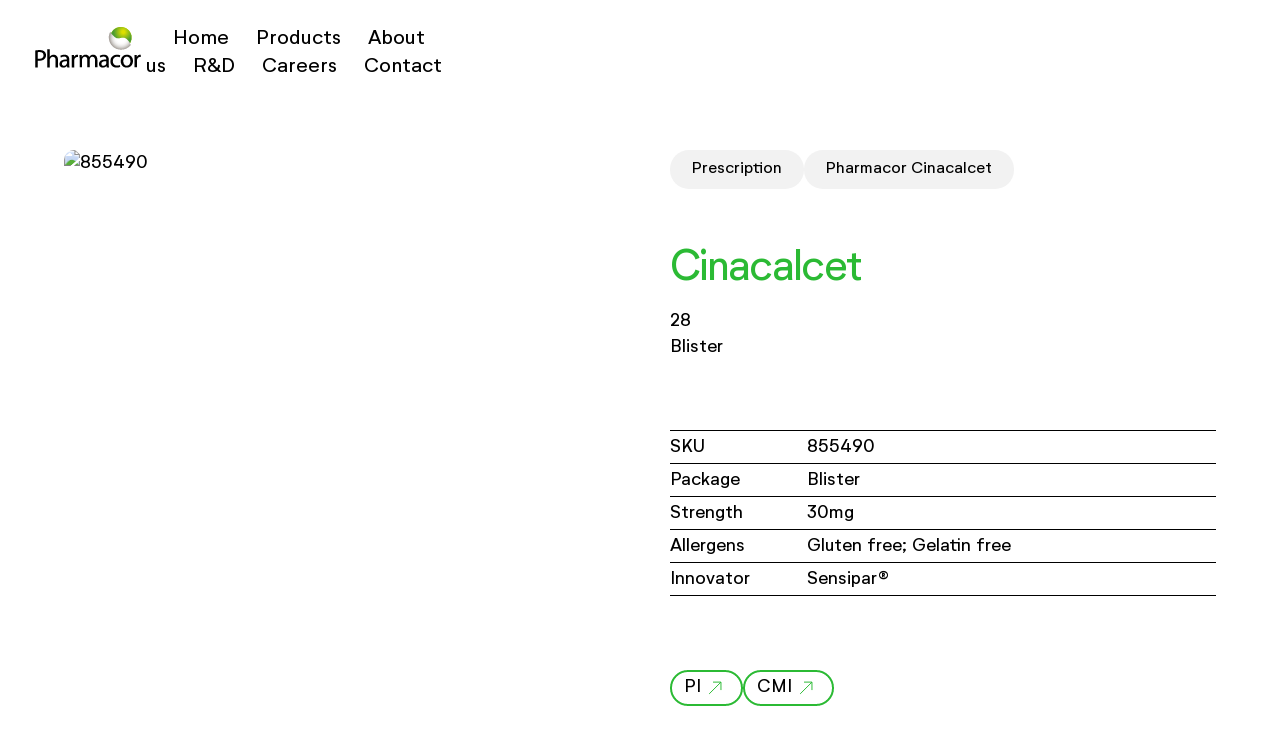

--- FILE ---
content_type: text/html; charset=utf-8
request_url: https://www.pharmacor.com.au/sku/855490
body_size: 8048
content:
<!DOCTYPE html><!-- Last Published: Fri Dec 05 2025 00:45:10 GMT+0000 (Coordinated Universal Time) --><html data-wf-domain="www.pharmacor.com.au" data-wf-page="6321464846fcb8f13bc92741" data-wf-site="6311493951884c94b2c1d7b0" data-wf-collection="6321464846fcb88d66c9273f" data-wf-item-slug="855490"><head><meta charset="utf-8"/><title>pharmacor.com.au</title><meta content="width=device-width, initial-scale=1" name="viewport"/><link href="https://cdn.prod.website-files.com/6311493951884c94b2c1d7b0/css/pharmacor-1.webflow.shared.24aa106b8.min.css" rel="stylesheet" type="text/css"/><script type="text/javascript">!function(o,c){var n=c.documentElement,t=" w-mod-";n.className+=t+"js",("ontouchstart"in o||o.DocumentTouch&&c instanceof DocumentTouch)&&(n.className+=t+"touch")}(window,document);</script><link href="https://cdn.prod.website-files.com/6311493951884c94b2c1d7b0/63757c891f98184bb7f5bee7_6189c9b17bbdd1b91233437d_pharmacor-favicon-32x32px.png" rel="shortcut icon" type="image/x-icon"/><link href="https://cdn.prod.website-files.com/6311493951884c94b2c1d7b0/63757c8aa0333b1902cf10aa_612d833290828da0c7e68805_Screen%20Shot%202021-08-31%20at%2011.17.01%20am%20copy.png" rel="apple-touch-icon"/><style>
* {
  transition: 0.25s cubic-bezier(0.12, 0.75, 0.4, 1);
}
.w-webflow-badge {
  display: none !important;
}
.nav-open {
	overflow-y: hidden;
}
.nav-open .main-nav {
	background-color: white !important;
}
.nav-open .main-nav .nav-link {
	color: black !important;
}
.nav-open .main-nav .nav-link.w--current {
	color: #2bba34 !important;
}
.nav-open .main-nav .nav-link.w--current:hover {
	color: #2bba34 !important;
}
.nav-open .main-nav .nav-logo-icon {
	color: black !important;
}
</style>

<script src="https://cdnjs.cloudflare.com/ajax/libs/iframe-resizer/4.3.2/iframeResizer.min.js" integrity="sha512-dnvR4Aebv5bAtJxDunq3eE8puKAJrY9GBJYl9GC6lTOEC76s1dbDfJFcL9GyzpaDW4vlI/UjR8sKbc1j6Ynx6w==" crossorigin="anonymous" referrerpolicy="no-referrer"></script>
<link rel="stylesheet" href="https://cdn.jsdelivr.net/npm/swiper@8/swiper-bundle.min.css"/>
<script src="https://cdn.jsdelivr.net/npm/swiper@8/swiper-bundle.min.js"></script>

<!-- Google tag (gtag.js) -->
<script async src="https://www.googletagmanager.com/gtag/js?id=G-T2FLFGTSQK"></script>
<script>
  window.dataLayer = window.dataLayer || [];
  function gtag(){dataLayer.push(arguments);}
  gtag('js', new Date());

  gtag('config', 'G-T2FLFGTSQK');
</script>
<style>
.w-slider-dot {
    width: 10px;
    height: 10px;
    background-color: rgb(255 255 255 / 0%);
    border-style: solid;
    border-color: #000;
    border-width: 1px;
}

.w-slider-dot.w-active {
    background-color: #000;
}
</style><script type="text/javascript">window.__WEBFLOW_CURRENCY_SETTINGS = {"currencyCode":"USD","symbol":"$","decimal":".","fractionDigits":2,"group":",","template":"{{wf {\"path\":\"symbol\",\"type\":\"PlainText\"} }} {{wf {\"path\":\"amount\",\"type\":\"CommercePrice\"} }} {{wf {\"path\":\"currencyCode\",\"type\":\"PlainText\"} }}","hideDecimalForWholeNumbers":false};</script></head><body><div data-animation="default" data-collapse="medium" data-duration="500" data-easing="ease" data-easing2="ease" data-doc-height="1" role="banner" class="main-nav w-nav"><div class="nav-container w-container"><a href="/" class="nav-logo w-nav-brand"><div class="nav-logo-icon is-dark w-embed"><?xml version="1.0" encoding="utf-8"?>
<!-- Generator: Adobe Illustrator 25.4.1, SVG Export Plug-In . SVG Version: 6.00 Build 0)  -->
<svg version="1.1" id="Layer_1" xmlns="http://www.w3.org/2000/svg" xmlns:xlink="http://www.w3.org/1999/xlink" x="0px" y="0px"
	 viewBox="0 0 473 209.7" style="enable-background:new 0 0 473 209.7;" xml:space="preserve">
<style type="text/css">
	.st0{fill:#DDDF00;}
	.st1{fill:url(#SVGID_1_);}
	.st2{fill:url(#SVGID_00000005957645112737986970000010416042243652394159_);}
</style>
<g fill="currentColor">
	<path d="M58.9,121.3c-4.3-3.9-11-5.9-19.8-5.9c-6.4,0-12.3,0.5-17.3,1.5l-0.4,0.1v69.6h10v-27.8c2.1,0.4,4.5,0.5,6.7,0.5
		c9.2,0,16.9-2.8,21.6-7.8c3.7-3.7,5.6-8.8,5.6-15.2C65.3,130.2,63,124.9,58.9,121.3z M31.3,124.2c1.3-0.2,4.1-0.6,8-0.6
		c10.3,0,15.9,4.7,15.9,13.3c0,9.1-6.2,14.3-17,14.3c-2.9,0-5.2-0.2-7-0.6V124.2z"/>
	<path d="M108,138.8c-4.3-3.9-9.5-4.3-11.6-4.3c-3.4,0-6.7,0.9-9.5,2.7c-2.3,1.2-4.4,3.1-6,5.4v-30.3H70.8v74.3h10.1v-30.6
		c0-1.7,0.1-3,0.6-4.2c1.6-4.4,5.8-8.8,11.7-8.8c9.2,0,11.1,7.8,11.1,14.4v29.2h10.1v-30.2C114.4,148.5,112.2,142.6,108,138.8z"/>
	<path d="M160.9,186c-0.5-3.1-0.7-7.1-0.7-11.9v-18.7c0-9.6-3.4-20.9-19.6-20.9c-6.1,0-12.4,1.6-16.8,4.4l-0.3,0.2l0.1,0.4l2.1,6.1
		l0.2,0.6l0.5-0.4c3.4-2.3,8.2-3.6,12.8-3.6c3.5,0,6.2,0.9,8,2.7c1.9,1.9,2.8,4.7,2.8,8.4v0.6c-11.7,0-20.5,2.6-25.4,7.4
		c-3.1,3.1-4.6,7-4.6,11.6c0,7.1,4.9,14.8,15.8,14.8c7.3,0,12.5-3.5,15.2-7l0.7,5.5l0.1,0.4h9.1L160.9,186z M138.2,180
		c-3.9,0-8-2.2-8-8.2c0-2.6,0.9-4.7,2.5-6.4c3.1-3,9.1-4.5,17.7-4.4v8.2c0,1-0.1,2-0.4,2.7C148.7,175.7,144.9,180,138.2,180z"/>
	<path d="M195.6,134.8c-0.9-0.2-1.7-0.3-2.6-0.3c-6,0-11.3,3.8-13.8,9.8l-0.3-8.2l0-0.5h-8.9l0,0.5c0.3,4.3,0.4,9.1,0.4,15.6
		c0,0-0.1,34.4-0.1,34.4l0,0.5h10.1v-27.1c0-1.5,0.1-3,0.3-4.3c1.2-6.8,5.8-11.2,11.7-11.2c1.1,0,2,0.1,2.9,0.2l0.2,0l0.5,0.1v-9.4
		L195.6,134.8z"/>
	<path d="M257.9,134.4c-4.5,0-7.9,1.1-11.2,3.6c-2.3,1.7-4.1,3.7-5.4,6c-2.5-6-7.9-9.6-14.2-9.6c-6.8,0-12,2.9-15.7,8.6l-0.4-7
		l0-0.5H202l0,0.5c0.2,4,0.4,8.2,0.4,13.5v36.9h9.8v-30.6c0-1.6,0.2-3.1,0.7-4.3c1.4-4.2,5.3-8.8,10.8-8.8c6.2,0,10,5,10,13.3v30.4
		h9.8v-31.5c0-1.4,0.3-3,0.7-4.4c1.4-3.6,4.9-7.8,10.4-7.8c8.6,0,10.4,8.1,10.4,14.9v28.8h9.8v-29.9
		C274.9,140.3,266.1,134.4,257.9,134.4z"/>
	<path d="M321.9,186c-0.5-3.1-0.7-7.2-0.7-11.9v-18.7c0-9.6-3.4-20.9-19.6-20.9c-6.1,0-12.4,1.6-16.8,4.4l-0.3,0.2l0.1,0.4l2.1,6.1
		l0.2,0.6l0.5-0.4c3.4-2.3,8.2-3.6,12.8-3.6c3.5,0,6.2,0.9,8,2.7c1.9,1.9,2.8,4.7,2.8,8.4v0.6c-11.7,0-20.5,2.6-25.4,7.4
		c-3.1,3.1-4.6,7-4.6,11.6c0,7.1,4.9,14.8,15.8,14.8c7.3,0,12.5-3.5,15.2-7l0.7,5.5l0.1,0.4h9.1L321.9,186z M299.1,180
		c-3.9,0-8-2.2-8-8.2c0-2.6,0.9-4.7,2.5-6.4c3.1-3,9.1-4.5,17.7-4.4v8.2c0,1-0.1,2-0.4,2.7C309.7,175.7,305.8,180,299.1,180z"/>
	<path d="M354.9,142.6c3.9,0,7.4,0.8,10.3,2.3l0.5,0.3l0.2-0.6l2.1-6.9l0.1-0.4l-0.3-0.2c-2.3-1.3-7.1-2.7-12.8-2.7
		c-16.1,0-27.3,11.2-27.3,27.1c0,7.7,2.4,14.2,6.9,18.9c4.6,4.7,10.9,7.2,18.4,7.2c6.2,0,11.6-1.5,14.6-2.9l0.3-0.2l-0.1-0.4
		l-1.6-6.8l-0.1-0.6l-0.5,0.2c-2.6,1.2-6,2.3-11,2.3c-10.1,0-16.9-7.3-16.9-18.2C337.7,151.9,343,142.6,354.9,142.6z"/>
	<path d="M413.2,141.7c-4.5-4.8-10.6-7.3-17.8-7.3c-7,0-13.3,2.5-17.9,7.1c-4.8,4.9-7.4,11.8-7.4,19.9c0,15.4,10.1,26.2,24.4,26.2
		h0.1c6.5,0,12.6-2.3,17.2-6.5c5.3-4.9,8.1-12,8.1-20.7C420,153,417.7,146.4,413.2,141.7z M394.9,179.9h-0.1
		c-8.4,0-14.5-7.9-14.5-18.7c0-9.4,4.6-18.9,14.8-18.9c10,0,14.5,9.7,14.5,18.6C409.7,171.9,403.5,179.9,394.9,179.9z"/>
	<path d="M452.1,143.7v-8.8l-0.4-0.1c-0.9-0.2-1.7-0.3-2.6-0.3c-6,0-11.3,3.8-13.8,9.8L435,136l0-0.5H426l0,0.5
		c0.3,4.3,0.4,9.1,0.4,15.6c0,0-0.1,34.4-0.1,34.4l0,0.5h10.1v-27.1c0-1.5,0.1-3,0.3-4.3c1.3-6.8,5.8-11.2,11.7-11.2
		c1.1,0,2,0.1,2.9,0.2l0.2,0l0.5,0.1C452.1,144.2,452.1,143.7,452.1,143.7z"/>
</g>
<g>
	<path class="st0" d="M327,64c0-24.1,19.6-43.7,43.7-43.7c24.1,0,43.7,19.6,43.7,43.7c0,24.1-19.6,43.7-43.7,43.7
		C346.6,107.7,327,88.1,327,64z"/>
	<radialGradient id="SVGID_1_" cx="380.3126" cy="40.8984" r="39.4712" gradientUnits="userSpaceOnUse">
		<stop  offset="0.146" style="stop-color:#DDDF00"/>
		<stop  offset="1" style="stop-color:#4B9C31"/>
	</radialGradient>
	<path class="st1" d="M327,64c0-24.1,19.6-43.7,43.7-43.7c24.1,0,43.7,19.6,43.7,43.7c0,24.1-19.6,43.7-43.7,43.7
		C346.6,107.7,327,88.1,327,64z"/>
	
		<radialGradient id="SVGID_00000012464818446190422660000009372462618905486229_" cx="371.7253" cy="65.1273" r="47.3033" gradientUnits="userSpaceOnUse">
		<stop  offset="0.3686" style="stop-color:#fff"/>
		<stop  offset="0.5045" style="stop-color:#FCFBFB"/>
		<stop  offset="0.6331" style="stop-color:#F2F1F0"/>
		<stop  offset="0.7588" style="stop-color:#E1DFDD"/>
		<stop  offset="0.8818" style="stop-color:#C9C6C2"/>
		<stop  offset="1" style="stop-color:#ACA6A1"/>
	</radialGradient>
	<path style="fill:url(#SVGID_00000012464818446190422660000009372462618905486229_);" d="M393,69.1c-15.8-12.8-31.1,6.1-45.8-5.9
		c-6.7-5.5-17.4-16.7-19.8-23.5c-4,7.2-6.2,15.4-6.2,24.2c0,27.7,22.5,50.2,50.2,50.2c16,0,30.2-7.5,39.4-19.1
		C410,91.4,406,79.6,393,69.1z"/>
</g>
</svg></div></a><nav role="navigation" class="nav-menu w-nav-menu"><div class="nav-menu-bg"></div><div class="nav-link-wrap"><a href="/" class="nav-link is-dark">Home</a><a href="/products" class="nav-link is-dark">Products</a><a href="/about-us" class="nav-link is-dark">About us</a><a href="/research-and-development" class="nav-link is-dark">R&amp;D</a><a href="/careers" class="nav-link is-dark">Careers</a><a href="/contact-us" class="nav-link is-dark">Contact</a><a href="#" class="nav-link is-search-tab">Search</a></div><div class="bottom-footer-block"><a href="#" class="mob-menu-link w-inline-block"><div class="mob-menu-text">Privacy</div></a><a href="#" class="mob-menu-link w-inline-block"><div class="mob-menu-wrap"><div class="mob-menu-flex"><div class="mob-menu-text">Instagram</div><img src="https://cdn.prod.website-files.com/6311493951884c94b2c1d7b0/63156f6ee7c16245e97c04fb_Forward%20arrow%20(1).svg" loading="lazy" alt="" class="menu-arrow-img"/></div></div></a><div data-w-id="0496252e-1e41-e062-67c0-afe6f31f2ff9" class="mob-menu-link"><div class="mob-menu-wrap"><div class="mob-menu-flex"><div class="mob-menu-text">Place an order</div><img src="https://cdn.prod.website-files.com/6311493951884c94b2c1d7b0/63156fbce537b44ed8b6d114_Path%20432.svg" loading="lazy" alt="" class="menu-arrow-img"/></div></div></div><a href="#" class="mob-menu-link w-inline-block"><div class="mob-menu-wrap"><div class="mob-menu-flex"><div class="mob-menu-text">Linkedin</div><img src="https://cdn.prod.website-files.com/6311493951884c94b2c1d7b0/63156f6ee7c16245e97c04fb_Forward%20arrow%20(1).svg" loading="lazy" alt="" class="menu-arrow-img"/></div></div></a></div><a href="#" class="nav-link is-search-desktop w-inline-block"><div data-w-id="3b702f49-cfcf-9750-f1d2-675db07c7bc0" class="search-icon w-embed"><svg id="Group_373" data-name="Group 373" xmlns="http://www.w3.org/2000/svg" xmlns:xlink="http://www.w3.org/1999/xlink" width="25" height="25" viewBox="0 0 25 25">
  <defs>
    <clipPath id="clip-path">
      <rect id="Rectangle_819" data-name="Rectangle 819" width="25" height="25"/>
    </clipPath>
  </defs>
  <g id="Group_372" data-name="Group 372" clip-path="url(#clip-path)">
    <path id="Path_429" fill="currentColor" data-name="Path 429" d="M23.37,24.891,14.278,15.8a7.612,7.612,0,0,1-2.42,1.4,8.56,8.56,0,0,1-2.938.5,8.608,8.608,0,0,1-6.326-2.593A8.527,8.527,0,0,1,0,8.85,8.527,8.527,0,0,1,2.593,2.593,8.567,8.567,0,0,1,8.885,0a8.47,8.47,0,0,1,6.24,2.593A8.557,8.557,0,0,1,17.7,8.85a8.617,8.617,0,0,1-.484,2.869,8.791,8.791,0,0,1-1.452,2.593l9.127,9.057ZM8.885,15.626a6.469,6.469,0,0,0,4.771-1.988A6.556,6.556,0,0,0,15.626,8.85a6.556,6.556,0,0,0-1.971-4.788A6.469,6.469,0,0,0,8.885,2.074,6.566,6.566,0,0,0,4.062,4.062,6.526,6.526,0,0,0,2.074,8.85a6.526,6.526,0,0,0,1.988,4.788,6.566,6.566,0,0,0,4.823,1.988"/>
  </g>
</svg></div></a><div class="place-order-block"><div class="nav-link is-place">Place an order</div><div class="nav-link text-is-white">Direct via<br/></div><div class="nav-link text-is-white has-bg">Pharamcor<br/></div><div class="accordion-item"><div class="accordion-head"><div class="accordion-text">Wholesalers</div><div class="accordion-expand-icon w-embed"><svg width="35" height="21" viewBox="0 0 35 21" fill="none" xmlns="http://www.w3.org/2000/svg">
<path d="M2 1.99993L17.5 17.5239L33 1.99993" stroke="#B6FFA5" stroke-width="4"/>
</svg></div></div><div class="accordion-content-block"><div class="accordion-content"><div class="accordian-content-links"><a href="#" class="mob-menu-link-lrg w-inline-block"><div class="mob-menu-wrap"><div class="mob-menu-flex"><div>API</div><img src="https://cdn.prod.website-files.com/6311493951884c94b2c1d7b0/63157adefac8eeb466d0eafb_Forward%20arrow%20%3Dwhite.svg" loading="lazy" alt="" class="menu-arrow-img"/></div></div></a><a href="#" class="mob-menu-link-lrg w-inline-block"><div class="mob-menu-wrap"><div class="mob-menu-flex"><div>CH2</div><img src="https://cdn.prod.website-files.com/6311493951884c94b2c1d7b0/63157adefac8eeb466d0eafb_Forward%20arrow%20%3Dwhite.svg" loading="lazy" alt="" class="menu-arrow-img"/></div></div></a><a href="#" class="mob-menu-link-lrg w-inline-block"><div class="mob-menu-wrap"><div class="mob-menu-flex"><div>Sigma</div><img src="https://cdn.prod.website-files.com/6311493951884c94b2c1d7b0/63157adefac8eeb466d0eafb_Forward%20arrow%20%3Dwhite.svg" loading="lazy" alt="" class="menu-arrow-img"/></div></div></a><a href="#" class="mob-menu-link-lrg w-inline-block"><div class="mob-menu-wrap"><div class="mob-menu-flex"><div>Symbion</div><img src="https://cdn.prod.website-files.com/6311493951884c94b2c1d7b0/63157adefac8eeb466d0eafb_Forward%20arrow%20%3Dwhite.svg" loading="lazy" alt="" class="menu-arrow-img"/></div></div></a></div></div></div></div><div class="bottom-footer-block is-absolute"><a href="#" class="mob-menu-link text-is-white w-inline-block"><div class="mob-menu-text">Privacy</div></a><a href="#" class="mob-menu-link text-is-white w-inline-block"><div class="mob-menu-wrap"><div class="mob-menu-flex"><div class="mob-menu-text">Instagram</div><img src="https://cdn.prod.website-files.com/6311493951884c94b2c1d7b0/63157adefac8eeb466d0eafb_Forward%20arrow%20%3Dwhite.svg" loading="lazy" alt="" class="menu-arrow-img"/></div></div></a><div data-w-id="0496252e-1e41-e062-67c0-afe6f31f303a" class="mob-menu-link text-is-white"><div class="mob-menu-wrap"><div class="mob-menu-flex"><div class="mob-menu-text">Place an order</div><img src="https://cdn.prod.website-files.com/6311493951884c94b2c1d7b0/63157ade6f7b0ee8c6e06f05_arrow-white.svg" loading="lazy" alt="" class="menu-arrow-img"/></div></div></div><a href="#" class="mob-menu-link text-is-white w-inline-block"><div class="mob-menu-wrap"><div class="mob-menu-flex"><div class="mob-menu-text">Linked in</div><img src="https://cdn.prod.website-files.com/6311493951884c94b2c1d7b0/63157adefac8eeb466d0eafb_Forward%20arrow%20%3Dwhite.svg" loading="lazy" alt="" class="menu-arrow-img"/></div></div></a></div></div></nav><div class="nav-mobile-menu-btn w-nav-button"><div class="open-icon"><div class="open-hamburger-line is-dark"></div><div class="open-hamburger-line is-dark"></div><div class="open-hamburger-line is-dark"></div></div><div class="close-icon"><div class="close-hamburger-line"></div><div class="close-hamburger-line is-reverse"></div></div></div></div></div><div class="section"><div class="container"><div class="indiv-product-block"><div class="col-50"><div data-delay="4000" data-animation="slide" class="product-img-slider w-slider" data-autoplay="false" data-easing="ease" data-hide-arrows="false" data-disable-swipe="false" data-autoplay-limit="0" data-nav-spacing="10" data-duration="500" data-infinite="true"><div class="w-slider-mask"><div class="product-img-slide w-slide"><img src="https://cdn.prod.website-files.com/632146480dc0fb6c1edd7686/6384ad0eee70732fab8c8dac_placeholder.png" loading="lazy" alt="855490" class="indiv-product-image w-condition-invisible"/><img src="https://cdn.prod.website-files.com/6311493951884c94b2c1d7b0/6384a86c9980cadced1f1760_placeholder.avif" loading="lazy" alt="855490" class="indiv-product-image"/></div><div class="product-img-slide w-condition-invisible w-slide"><img src="" loading="lazy" alt="" class="indiv-product-image w-dyn-bind-empty"/></div><div class="product-img-slide w-condition-invisible w-slide"><img src="" loading="lazy" alt="" class="indiv-product-image w-dyn-bind-empty"/></div></div><div class="slider-arrow w-slider-arrow-left"><div class="w-icon-slider-left"></div></div><div class="slider-arrow w-slider-arrow-right"><div class="w-icon-slider-right"></div></div><div class="slide-nav is-product w-condition-invisible w-slider-nav w-round"></div></div></div><div class="col-50 is-indent"><div class="badge-block does-wrap"><div class="indiv-prod-badge w-condition-invisible">OTC</div><div class="indiv-prod-badge">Prescription</div><div class="indiv-prod-badge">Pharmacor Cinacalcet</div></div><div class="content-block mg-20"><h1 class="product-title">Cinacalcet</h1><div class="product-quantity">28</div><div>Blister</div></div><div class="content-block"><div class="field-items-block"><div class="field-item"><div class="field-item-col-left"><div>SKU</div></div><div class="field-item-col-right"><div>855490</div></div></div><div class="field-item"><div class="field-item-col-left"><div>Package</div></div><div class="field-item-col-right"><div>Blister</div></div></div><div class="field-item"><div class="field-item-col-left"><div>Strength</div></div><div class="field-item-col-right"><div>30mg</div></div></div><div class="field-item"><div class="field-item-col-left"><div>Allergens</div></div><div class="field-item-col-right"><div>Gluten free; Gelatin free</div></div></div><div class="field-item is-last"><div class="field-item-col-left"><div>Innovator</div></div><div class="field-item-col-right"><div>Sensipar®</div></div></div></div></div><div class="btn-block is-indiv-product"><div class="btn-wrap"><div class="btn-flex"><a href="#" class="btn-secondary is-share hidden w-inline-block"><div class="link-text no-mg">Share</div><div class="arrow-embed w-embed"><svg width="28" height="20" viewBox="0 0 42 41" fill="none" xmlns="http://www.w3.org/2000/svg">
<path d="M9.01496 32.6343L33.1132 8.53613" stroke="currentColor" stroke-width="2"/>
<path d="M33.2192 24.7317L33.2313 8.41803L16.9183 8.43076" stroke="currentColor" stroke-width="2"/>
</svg></div></a><a href="https://www.ebs.tga.gov.au/ebs/picmi/picmirepository.nsf/pdf?OpenAgent&amp;id=CP-2019-PI-01248-1" class="btn-secondary is-share w-inline-block"><div class="link-text no-mg">PI</div><div class="arrow-embed w-embed"><svg width="28" height="20" viewBox="0 0 42 41" fill="none" xmlns="http://www.w3.org/2000/svg">
<path d="M9.01496 32.6343L33.1132 8.53613" stroke="currentColor" stroke-width="2"/>
<path d="M33.2192 24.7317L33.2313 8.41803L16.9183 8.43076" stroke="currentColor" stroke-width="2"/>
</svg></div></a><a href="https://www.ebs.tga.gov.au/ebs/picmi/picmirepository.nsf/pdf?OpenAgent&amp;id=CP-2019-CMI-01250-1" class="btn-secondary is-share w-inline-block"><div class="link-text no-mg">CMI</div><div class="arrow-embed w-embed"><svg width="28" height="20" viewBox="0 0 42 41" fill="none" xmlns="http://www.w3.org/2000/svg">
<path d="M9.01496 32.6343L33.1132 8.53613" stroke="currentColor" stroke-width="2"/>
<path d="M33.2192 24.7317L33.2313 8.41803L16.9183 8.43076" stroke="currentColor" stroke-width="2"/>
</svg></div></a><a href="#" class="btn-secondary is-share w-inline-block w-condition-invisible"><div class="link-text no-mg">Patient Support Material</div><div class="arrow-embed w-embed"><svg width="28" height="20" viewBox="0 0 42 41" fill="none" xmlns="http://www.w3.org/2000/svg">
<path d="M9.01496 32.6343L33.1132 8.53613" stroke="currentColor" stroke-width="2"/>
<path d="M33.2192 24.7317L33.2313 8.41803L16.9183 8.43076" stroke="currentColor" stroke-width="2"/>
</svg></div></a><a href="#" class="btn-secondary is-share w-inline-block w-condition-invisible"><div class="link-text no-mg">Prescriber Checklist</div><div class="arrow-embed w-embed"><svg width="28" height="20" viewBox="0 0 42 41" fill="none" xmlns="http://www.w3.org/2000/svg">
<path d="M9.01496 32.6343L33.1132 8.53613" stroke="currentColor" stroke-width="2"/>
<path d="M33.2192 24.7317L33.2313 8.41803L16.9183 8.43076" stroke="currentColor" stroke-width="2"/>
</svg></div></a><a href="#" class="btn-secondary is-share w-inline-block w-condition-invisible"><div class="link-text no-mg">Prescriber Letter</div><div class="arrow-embed w-embed"><svg width="28" height="20" viewBox="0 0 42 41" fill="none" xmlns="http://www.w3.org/2000/svg">
<path d="M9.01496 32.6343L33.1132 8.53613" stroke="currentColor" stroke-width="2"/>
<path d="M33.2192 24.7317L33.2313 8.41803L16.9183 8.43076" stroke="currentColor" stroke-width="2"/>
</svg></div></a></div></div></div></div></div></div></div><section class="section-footer"><div class="container"><div class="footer-menu-block"><div class="footer-col is-full"><div class="footer-head is-underlined">Place an order</div><a href="/contact-us" class="footer-link w-inline-block"><div>Direct via Pharmacor</div></a><div class="accordion-item"><a href="#" class="accordion-head-tablet w-inline-block"><div class="accordion-text">Wholesales<span class="has-arrow-bg"></span></div><div class="accordion-expand-icon hidden w-embed"><svg width="17" height="10" viewBox="0 0 17 10" fill="none" xmlns="http://www.w3.org/2000/svg">
<g clip-path="url(#clip0_37_272)">
<path d="M15.923 0.707031L8.31503 8.31503L0.708035 0.70703" stroke="white" stroke-width="2"/>
</g>
<defs>
<clipPath id="clip0_37_272">
<rect width="16.63" height="9.73" fill="white" transform="translate(16.63 9.72998) rotate(-180)"/>
</clipPath>
</defs>
</svg></div></a><div class="accordion-content-block"><div class="accordion-content"><div class="order-links"><a href="https://my.api.net.au/customer/account/login/" target="_blank" class="footer-link-order w-inline-block"><div class="mob-menu-wrap"><div class="mob-menu-flex"><div>API</div><div class="footer-arrow w-embed"><svg xmlns="http://www.w3.org/2000/svg" width="16.904" height="16.904" viewBox="0 0 16.904 16.904">
  <g id="Forward_arrow" data-name="Forward arrow" transform="translate(-3.31 12.533) rotate(-45)">
    <line id="Line_1" data-name="Line 1" x2="16.055" transform="translate(0 5.43)" fill="none" stroke="currentColor" stroke-width="1.5"/>
    <path id="Path_23" data-name="Path 23" d="M15.1,1.5l5.43,5.43-5.43,5.43" transform="translate(-4.397 -1.5)" fill="none" stroke="currentColor" stroke-width="1.5"/>
  </g>
</svg></div></div></div></a><a href="https://direct.ch2.net.au/" target="_blank" class="footer-link-order w-inline-block"><div class="mob-menu-wrap"><div class="mob-menu-flex"><div>CH2</div><div class="footer-arrow w-embed"><svg xmlns="http://www.w3.org/2000/svg" width="16.904" height="16.904" viewBox="0 0 16.904 16.904">
  <g id="Forward_arrow" data-name="Forward arrow" transform="translate(-3.31 12.533) rotate(-45)">
    <line id="Line_1" data-name="Line 1" x2="16.055" transform="translate(0 5.43)" fill="none" stroke="currentColor" stroke-width="1.5"/>
    <path id="Path_23" data-name="Path 23" d="M15.1,1.5l5.43,5.43-5.43,5.43" transform="translate(-4.397 -1.5)" fill="none" stroke="currentColor" stroke-width="1.5"/>
  </g>
</svg></div></div></div></a><a href="https://www.sigmaconnect.com.au/login" target="_blank" class="footer-link-order w-inline-block"><div class="mob-menu-wrap"><div class="mob-menu-flex"><div>Sigma</div><div class="footer-arrow w-embed"><svg xmlns="http://www.w3.org/2000/svg" width="16.904" height="16.904" viewBox="0 0 16.904 16.904">
  <g id="Forward_arrow" data-name="Forward arrow" transform="translate(-3.31 12.533) rotate(-45)">
    <line id="Line_1" data-name="Line 1" x2="16.055" transform="translate(0 5.43)" fill="none" stroke="currentColor" stroke-width="1.5"/>
    <path id="Path_23" data-name="Path 23" d="M15.1,1.5l5.43,5.43-5.43,5.43" transform="translate(-4.397 -1.5)" fill="none" stroke="currentColor" stroke-width="1.5"/>
  </g>
</svg></div></div></div></a><a href="https://hts.symbionhealth.com/shop/" target="_blank" class="footer-link-order w-inline-block"><div class="mob-menu-wrap"><div class="mob-menu-flex"><div>Symbion</div><div class="footer-arrow w-embed"><svg xmlns="http://www.w3.org/2000/svg" width="16.904" height="16.904" viewBox="0 0 16.904 16.904">
  <g id="Forward_arrow" data-name="Forward arrow" transform="translate(-3.31 12.533) rotate(-45)">
    <line id="Line_1" data-name="Line 1" x2="16.055" transform="translate(0 5.43)" fill="none" stroke="currentColor" stroke-width="1.5"/>
    <path id="Path_23" data-name="Path 23" d="M15.1,1.5l5.43,5.43-5.43,5.43" transform="translate(-4.397 -1.5)" fill="none" stroke="currentColor" stroke-width="1.5"/>
  </g>
</svg></div></div></div></a></div></div></div></div></div><div class="footer-col tab-1"><div class="footer-head is-underlined">Sitemap</div><div class="footer-content"><a href="/" class="footer-link w-inline-block"><div>Home</div></a><a href="/about-us" class="footer-link w-inline-block"><div>About Us</div></a><a href="/research-and-development" class="footer-link w-inline-block"><div>R&amp;D</div></a><a href="/careers" class="footer-link w-inline-block"><div>Careers</div></a><a href="/contact-us" class="footer-link w-inline-block"><div>Contact Us</div></a><a href="https://cdn.prod.website-files.com/6311493951884c94b2c1d7b0/69322b010126f6b0a3acabb8_Website%20Privacy%20Notice%20-%20Australia.pdf" target="_blank" class="footer-link w-inline-block"><div>Privacy</div></a></div></div><div class="footer-col is-full-mob"><div class="footer-head is-underlined">Get in touch</div><div class="footer-content"><a href="tel:1300138805" class="footer-link mg-b-24 w-inline-block"><div>1300 138 805</div></a><a href="mailto:hello@pharmacor.com.au?subject=Website%20Enquiry" class="footer-link mg-b-24 w-inline-block"><div>hello@pharmacor.com.au</div></a><a href="https://www.google.com/maps/place/Pharmacor+Pty+Ltd/@-33.7949033,151.1771068,17z/data=!3m1!4b1!4m5!3m4!1s0x6b12aa860aaaf9ff:0x8627af897bceeec3!8m2!3d-33.7949078!4d151.1792955" target="_blank" class="footer-link max-w-80 w-inline-block"><div>Suite 803, Level 8, Tower A, The Zenith, 821 Pacific Highway, Chatswood NSW 2067</div></a></div></div><div class="footer-col tab-2"><div class="footer-head is-underlined">Socials</div><div class="footer-content"><a href="https://instagram.com/pharmacorau?utm_medium=copy_link" target="_blank" class="footer-link-order w-inline-block"><div class="mob-menu-wrap"><div class="mob-menu-flex"><div>Instagram</div><div class="footer-arrow w-embed"><svg xmlns="http://www.w3.org/2000/svg" width="16.904" height="16.904" viewBox="0 0 16.904 16.904">
  <g id="Forward_arrow" data-name="Forward arrow" transform="translate(-3.31 12.533) rotate(-45)">
    <line id="Line_1" data-name="Line 1" x2="16.055" transform="translate(0 5.43)" fill="none" stroke="currentColor" stroke-width="1.5"/>
    <path id="Path_23" data-name="Path 23" d="M15.1,1.5l5.43,5.43-5.43,5.43" transform="translate(-4.397 -1.5)" fill="none" stroke="currentColor" stroke-width="1.5"/>
  </g>
</svg></div></div></div></a><a href="https://www.linkedin.com/company/pharmacoraustralia/" target="_blank" class="footer-link-order w-inline-block"><div class="mob-menu-wrap"><div class="mob-menu-flex"><div>Linkedin</div><div class="footer-arrow w-embed"><svg xmlns="http://www.w3.org/2000/svg" width="16.904" height="16.904" viewBox="0 0 16.904 16.904">
  <g id="Forward_arrow" data-name="Forward arrow" transform="translate(-3.31 12.533) rotate(-45)">
    <line id="Line_1" data-name="Line 1" x2="16.055" transform="translate(0 5.43)" fill="none" stroke="currentColor" stroke-width="1.5"/>
    <path id="Path_23" data-name="Path 23" d="M15.1,1.5l5.43,5.43-5.43,5.43" transform="translate(-4.397 -1.5)" fill="none" stroke="currentColor" stroke-width="1.5"/>
  </g>
</svg></div></div></div></a></div></div></div><div class="footer-logo-block"><div class="footer-logo-col is-flex"><div class="footer-logo-card"><div>Parent Company</div><img src="https://cdn.prod.website-files.com/6311493951884c94b2c1d7b0/63166d4af920dd0f40343403_Screen%20Shot%202022-09-05%20at%202.41.42%20PM.avif" loading="lazy" width="25" alt="" class="logo-img"/></div><div class="footer-logo-card"><div>Proud Member</div><img src="https://cdn.prod.website-files.com/6311493951884c94b2c1d7b0/63166d4a65cd5343737765dd_Screen%20Shot%202022-09-05%20at%202.41.46%20PM.avif" loading="lazy" alt="" class="logo-img"/></div><div class="footer-logo-card"><div>Certification</div><img src="https://cdn.prod.website-files.com/6311493951884c94b2c1d7b0/63166d4afd75acf98472a850_Screen%20Shot%202022-09-05%20at%202.41.52%20PM.png" loading="lazy" alt="" class="logo-img"/></div><div class="footer-logo-card"><div>Proud Sponsor</div><img src="https://cdn.prod.website-files.com/6311493951884c94b2c1d7b0/63166d4adfa81fa4b52b6282_Screen%20Shot%202022-09-05%20at%202.41.57%20PM.avif" loading="lazy" alt="" class="logo-img"/></div><div class="footer-logo-card"><div>Proud Sponsor</div><img src="https://cdn.prod.website-files.com/6311493951884c94b2c1d7b0/63166d4acf6f3befe257af9a_Screen%20Shot%202022-09-05%20at%202.42.02%20PM.avif" loading="lazy" alt="" class="logo-img"/></div></div><div class="footer-logo-col"><div class="text-block-5">Pharmacor is a subsidiary of Alkem Laboratories. <br/>© Pharmacor 2022. All Rights Reserved.<br/></div></div></div></div></section><script src="https://d3e54v103j8qbb.cloudfront.net/js/jquery-3.5.1.min.dc5e7f18c8.js?site=6311493951884c94b2c1d7b0" type="text/javascript" integrity="sha256-9/aliU8dGd2tb6OSsuzixeV4y/faTqgFtohetphbbj0=" crossorigin="anonymous"></script><script src="https://cdn.prod.website-files.com/6311493951884c94b2c1d7b0/js/webflow.schunk.36b8fb49256177c8.js" type="text/javascript"></script><script src="https://cdn.prod.website-files.com/6311493951884c94b2c1d7b0/js/webflow.schunk.e05e9fd7057a711e.js" type="text/javascript"></script><script src="https://cdn.prod.website-files.com/6311493951884c94b2c1d7b0/js/webflow.d59b1644.5a87b8c2c9685a23.js" type="text/javascript"></script><script>
document.addEventListener('DOMContentLoaded', () => {
 document.querySelectorAll('.nav-mobile-menu-btn').forEach(trigger => {
  trigger.addEventListener('click', function(){ 
    this.x = ((this.x || 0) + 1)%2; 
    if(this.x){ 
      document.querySelectorAll('body').forEach(target => target.classList.add('nav-open'));
      }
      else{ 
      document.querySelectorAll('body').forEach(target => target.classList.remove('nav-open'));
      } 
    });
 });
  
  
  console.log(document.querySelectorAll('main-nav').style.backgroundColor);
  document.querySelectorAll('.nav-link').forEach(trigger => {
    trigger.addEventListener('mouseover', function(){
      if(document.querySelectorAll('main-nav').style.backgroundColor=="rgb(255, 255, 255)"){
        trigger.classList.add('is-dark');
        
      }
      else{trigger.classList.remove('is-dark');}
      
    });
  });
    
});


</script>


<script>iFrameResize({log:true})</script>
</body></html>

--- FILE ---
content_type: text/css
request_url: https://cdn.prod.website-files.com/6311493951884c94b2c1d7b0/css/pharmacor-1.webflow.shared.24aa106b8.min.css
body_size: 18921
content:
html{-webkit-text-size-adjust:100%;-ms-text-size-adjust:100%;font-family:sans-serif}body{margin:0}article,aside,details,figcaption,figure,footer,header,hgroup,main,menu,nav,section,summary{display:block}audio,canvas,progress,video{vertical-align:baseline;display:inline-block}audio:not([controls]){height:0;display:none}[hidden],template{display:none}a{background-color:#0000}a:active,a:hover{outline:0}abbr[title]{border-bottom:1px dotted}b,strong{font-weight:700}dfn{font-style:italic}h1{margin:.67em 0;font-size:2em}mark{color:#000;background:#ff0}small{font-size:80%}sub,sup{vertical-align:baseline;font-size:75%;line-height:0;position:relative}sup{top:-.5em}sub{bottom:-.25em}img{border:0}svg:not(:root){overflow:hidden}hr{box-sizing:content-box;height:0}pre{overflow:auto}code,kbd,pre,samp{font-family:monospace;font-size:1em}button,input,optgroup,select,textarea{color:inherit;font:inherit;margin:0}button{overflow:visible}button,select{text-transform:none}button,html input[type=button],input[type=reset]{-webkit-appearance:button;cursor:pointer}button[disabled],html input[disabled]{cursor:default}button::-moz-focus-inner,input::-moz-focus-inner{border:0;padding:0}input{line-height:normal}input[type=checkbox],input[type=radio]{box-sizing:border-box;padding:0}input[type=number]::-webkit-inner-spin-button,input[type=number]::-webkit-outer-spin-button{height:auto}input[type=search]{-webkit-appearance:none}input[type=search]::-webkit-search-cancel-button,input[type=search]::-webkit-search-decoration{-webkit-appearance:none}legend{border:0;padding:0}textarea{overflow:auto}optgroup{font-weight:700}table{border-collapse:collapse;border-spacing:0}td,th{padding:0}@font-face{font-family:webflow-icons;src:url([data-uri])format("truetype");font-weight:400;font-style:normal}[class^=w-icon-],[class*=\ w-icon-]{speak:none;font-variant:normal;text-transform:none;-webkit-font-smoothing:antialiased;-moz-osx-font-smoothing:grayscale;font-style:normal;font-weight:400;line-height:1;font-family:webflow-icons!important}.w-icon-slider-right:before{content:""}.w-icon-slider-left:before{content:""}.w-icon-nav-menu:before{content:""}.w-icon-arrow-down:before,.w-icon-dropdown-toggle:before{content:""}.w-icon-file-upload-remove:before{content:""}.w-icon-file-upload-icon:before{content:""}*{box-sizing:border-box}html{height:100%}body{color:#333;background-color:#fff;min-height:100%;margin:0;font-family:Arial,sans-serif;font-size:14px;line-height:20px}img{vertical-align:middle;max-width:100%;display:inline-block}html.w-mod-touch *{background-attachment:scroll!important}.w-block{display:block}.w-inline-block{max-width:100%;display:inline-block}.w-clearfix:before,.w-clearfix:after{content:" ";grid-area:1/1/2/2;display:table}.w-clearfix:after{clear:both}.w-hidden{display:none}.w-button{color:#fff;line-height:inherit;cursor:pointer;background-color:#3898ec;border:0;border-radius:0;padding:9px 15px;text-decoration:none;display:inline-block}input.w-button{-webkit-appearance:button}html[data-w-dynpage] [data-w-cloak]{color:#0000!important}.w-code-block{margin:unset}pre.w-code-block code{all:inherit}.w-optimization{display:contents}.w-webflow-badge,.w-webflow-badge>img{box-sizing:unset;width:unset;height:unset;max-height:unset;max-width:unset;min-height:unset;min-width:unset;margin:unset;padding:unset;float:unset;clear:unset;border:unset;border-radius:unset;background:unset;background-image:unset;background-position:unset;background-size:unset;background-repeat:unset;background-origin:unset;background-clip:unset;background-attachment:unset;background-color:unset;box-shadow:unset;transform:unset;direction:unset;font-family:unset;font-weight:unset;color:unset;font-size:unset;line-height:unset;font-style:unset;font-variant:unset;text-align:unset;letter-spacing:unset;-webkit-text-decoration:unset;text-decoration:unset;text-indent:unset;text-transform:unset;list-style-type:unset;text-shadow:unset;vertical-align:unset;cursor:unset;white-space:unset;word-break:unset;word-spacing:unset;word-wrap:unset;transition:unset}.w-webflow-badge{white-space:nowrap;cursor:pointer;box-shadow:0 0 0 1px #0000001a,0 1px 3px #0000001a;visibility:visible!important;opacity:1!important;z-index:2147483647!important;color:#aaadb0!important;overflow:unset!important;background-color:#fff!important;border-radius:3px!important;width:auto!important;height:auto!important;margin:0!important;padding:6px!important;font-size:12px!important;line-height:14px!important;text-decoration:none!important;display:inline-block!important;position:fixed!important;inset:auto 12px 12px auto!important;transform:none!important}.w-webflow-badge>img{position:unset;visibility:unset!important;opacity:1!important;vertical-align:middle!important;display:inline-block!important}h1,h2,h3,h4,h5,h6{margin-bottom:10px;font-weight:700}h1{margin-top:20px;font-size:38px;line-height:44px}h2{margin-top:20px;font-size:32px;line-height:36px}h3{margin-top:20px;font-size:24px;line-height:30px}h4{margin-top:10px;font-size:18px;line-height:24px}h5{margin-top:10px;font-size:14px;line-height:20px}h6{margin-top:10px;font-size:12px;line-height:18px}p{margin-top:0;margin-bottom:10px}blockquote{border-left:5px solid #e2e2e2;margin:0 0 10px;padding:10px 20px;font-size:18px;line-height:22px}figure{margin:0 0 10px}figcaption{text-align:center;margin-top:5px}ul,ol{margin-top:0;margin-bottom:10px;padding-left:40px}.w-list-unstyled{padding-left:0;list-style:none}.w-embed:before,.w-embed:after{content:" ";grid-area:1/1/2/2;display:table}.w-embed:after{clear:both}.w-video{width:100%;padding:0;position:relative}.w-video iframe,.w-video object,.w-video embed{border:none;width:100%;height:100%;position:absolute;top:0;left:0}fieldset{border:0;margin:0;padding:0}button,[type=button],[type=reset]{cursor:pointer;-webkit-appearance:button;border:0}.w-form{margin:0 0 15px}.w-form-done{text-align:center;background-color:#ddd;padding:20px;display:none}.w-form-fail{background-color:#ffdede;margin-top:10px;padding:10px;display:none}label{margin-bottom:5px;font-weight:700;display:block}.w-input,.w-select{color:#333;vertical-align:middle;background-color:#fff;border:1px solid #ccc;width:100%;height:38px;margin-bottom:10px;padding:8px 12px;font-size:14px;line-height:1.42857;display:block}.w-input::placeholder,.w-select::placeholder{color:#999}.w-input:focus,.w-select:focus{border-color:#3898ec;outline:0}.w-input[disabled],.w-select[disabled],.w-input[readonly],.w-select[readonly],fieldset[disabled] .w-input,fieldset[disabled] .w-select{cursor:not-allowed}.w-input[disabled]:not(.w-input-disabled),.w-select[disabled]:not(.w-input-disabled),.w-input[readonly],.w-select[readonly],fieldset[disabled]:not(.w-input-disabled) .w-input,fieldset[disabled]:not(.w-input-disabled) .w-select{background-color:#eee}textarea.w-input,textarea.w-select{height:auto}.w-select{background-color:#f3f3f3}.w-select[multiple]{height:auto}.w-form-label{cursor:pointer;margin-bottom:0;font-weight:400;display:inline-block}.w-radio{margin-bottom:5px;padding-left:20px;display:block}.w-radio:before,.w-radio:after{content:" ";grid-area:1/1/2/2;display:table}.w-radio:after{clear:both}.w-radio-input{float:left;margin:3px 0 0 -20px;line-height:normal}.w-file-upload{margin-bottom:10px;display:block}.w-file-upload-input{opacity:0;z-index:-100;width:.1px;height:.1px;position:absolute;overflow:hidden}.w-file-upload-default,.w-file-upload-uploading,.w-file-upload-success{color:#333;display:inline-block}.w-file-upload-error{margin-top:10px;display:block}.w-file-upload-default.w-hidden,.w-file-upload-uploading.w-hidden,.w-file-upload-error.w-hidden,.w-file-upload-success.w-hidden{display:none}.w-file-upload-uploading-btn{cursor:pointer;background-color:#fafafa;border:1px solid #ccc;margin:0;padding:8px 12px;font-size:14px;font-weight:400;display:flex}.w-file-upload-file{background-color:#fafafa;border:1px solid #ccc;flex-grow:1;justify-content:space-between;margin:0;padding:8px 9px 8px 11px;display:flex}.w-file-upload-file-name{font-size:14px;font-weight:400;display:block}.w-file-remove-link{cursor:pointer;width:auto;height:auto;margin-top:3px;margin-left:10px;padding:3px;display:block}.w-icon-file-upload-remove{margin:auto;font-size:10px}.w-file-upload-error-msg{color:#ea384c;padding:2px 0;display:inline-block}.w-file-upload-info{padding:0 12px;line-height:38px;display:inline-block}.w-file-upload-label{cursor:pointer;background-color:#fafafa;border:1px solid #ccc;margin:0;padding:8px 12px;font-size:14px;font-weight:400;display:inline-block}.w-icon-file-upload-icon,.w-icon-file-upload-uploading{width:20px;margin-right:8px;display:inline-block}.w-icon-file-upload-uploading{height:20px}.w-container{max-width:940px;margin-left:auto;margin-right:auto}.w-container:before,.w-container:after{content:" ";grid-area:1/1/2/2;display:table}.w-container:after{clear:both}.w-container .w-row{margin-left:-10px;margin-right:-10px}.w-row:before,.w-row:after{content:" ";grid-area:1/1/2/2;display:table}.w-row:after{clear:both}.w-row .w-row{margin-left:0;margin-right:0}.w-col{float:left;width:100%;min-height:1px;padding-left:10px;padding-right:10px;position:relative}.w-col .w-col{padding-left:0;padding-right:0}.w-col-1{width:8.33333%}.w-col-2{width:16.6667%}.w-col-3{width:25%}.w-col-4{width:33.3333%}.w-col-5{width:41.6667%}.w-col-6{width:50%}.w-col-7{width:58.3333%}.w-col-8{width:66.6667%}.w-col-9{width:75%}.w-col-10{width:83.3333%}.w-col-11{width:91.6667%}.w-col-12{width:100%}.w-hidden-main{display:none!important}@media screen and (max-width:991px){.w-container{max-width:728px}.w-hidden-main{display:inherit!important}.w-hidden-medium{display:none!important}.w-col-medium-1{width:8.33333%}.w-col-medium-2{width:16.6667%}.w-col-medium-3{width:25%}.w-col-medium-4{width:33.3333%}.w-col-medium-5{width:41.6667%}.w-col-medium-6{width:50%}.w-col-medium-7{width:58.3333%}.w-col-medium-8{width:66.6667%}.w-col-medium-9{width:75%}.w-col-medium-10{width:83.3333%}.w-col-medium-11{width:91.6667%}.w-col-medium-12{width:100%}.w-col-stack{width:100%;left:auto;right:auto}}@media screen and (max-width:767px){.w-hidden-main,.w-hidden-medium{display:inherit!important}.w-hidden-small{display:none!important}.w-row,.w-container .w-row{margin-left:0;margin-right:0}.w-col{width:100%;left:auto;right:auto}.w-col-small-1{width:8.33333%}.w-col-small-2{width:16.6667%}.w-col-small-3{width:25%}.w-col-small-4{width:33.3333%}.w-col-small-5{width:41.6667%}.w-col-small-6{width:50%}.w-col-small-7{width:58.3333%}.w-col-small-8{width:66.6667%}.w-col-small-9{width:75%}.w-col-small-10{width:83.3333%}.w-col-small-11{width:91.6667%}.w-col-small-12{width:100%}}@media screen and (max-width:479px){.w-container{max-width:none}.w-hidden-main,.w-hidden-medium,.w-hidden-small{display:inherit!important}.w-hidden-tiny{display:none!important}.w-col{width:100%}.w-col-tiny-1{width:8.33333%}.w-col-tiny-2{width:16.6667%}.w-col-tiny-3{width:25%}.w-col-tiny-4{width:33.3333%}.w-col-tiny-5{width:41.6667%}.w-col-tiny-6{width:50%}.w-col-tiny-7{width:58.3333%}.w-col-tiny-8{width:66.6667%}.w-col-tiny-9{width:75%}.w-col-tiny-10{width:83.3333%}.w-col-tiny-11{width:91.6667%}.w-col-tiny-12{width:100%}}.w-widget{position:relative}.w-widget-map{width:100%;height:400px}.w-widget-map label{width:auto;display:inline}.w-widget-map img{max-width:inherit}.w-widget-map .gm-style-iw{text-align:center}.w-widget-map .gm-style-iw>button{display:none!important}.w-widget-twitter{overflow:hidden}.w-widget-twitter-count-shim{vertical-align:top;text-align:center;background:#fff;border:1px solid #758696;border-radius:3px;width:28px;height:20px;display:inline-block;position:relative}.w-widget-twitter-count-shim *{pointer-events:none;-webkit-user-select:none;user-select:none}.w-widget-twitter-count-shim .w-widget-twitter-count-inner{text-align:center;color:#999;font-family:serif;font-size:15px;line-height:12px;position:relative}.w-widget-twitter-count-shim .w-widget-twitter-count-clear{display:block;position:relative}.w-widget-twitter-count-shim.w--large{width:36px;height:28px}.w-widget-twitter-count-shim.w--large .w-widget-twitter-count-inner{font-size:18px;line-height:18px}.w-widget-twitter-count-shim:not(.w--vertical){margin-left:5px;margin-right:8px}.w-widget-twitter-count-shim:not(.w--vertical).w--large{margin-left:6px}.w-widget-twitter-count-shim:not(.w--vertical):before,.w-widget-twitter-count-shim:not(.w--vertical):after{content:" ";pointer-events:none;border:solid #0000;width:0;height:0;position:absolute;top:50%;left:0}.w-widget-twitter-count-shim:not(.w--vertical):before{border-width:4px;border-color:#75869600 #5d6c7b #75869600 #75869600;margin-top:-4px;margin-left:-9px}.w-widget-twitter-count-shim:not(.w--vertical).w--large:before{border-width:5px;margin-top:-5px;margin-left:-10px}.w-widget-twitter-count-shim:not(.w--vertical):after{border-width:4px;border-color:#fff0 #fff #fff0 #fff0;margin-top:-4px;margin-left:-8px}.w-widget-twitter-count-shim:not(.w--vertical).w--large:after{border-width:5px;margin-top:-5px;margin-left:-9px}.w-widget-twitter-count-shim.w--vertical{width:61px;height:33px;margin-bottom:8px}.w-widget-twitter-count-shim.w--vertical:before,.w-widget-twitter-count-shim.w--vertical:after{content:" ";pointer-events:none;border:solid #0000;width:0;height:0;position:absolute;top:100%;left:50%}.w-widget-twitter-count-shim.w--vertical:before{border-width:5px;border-color:#5d6c7b #75869600 #75869600;margin-left:-5px}.w-widget-twitter-count-shim.w--vertical:after{border-width:4px;border-color:#fff #fff0 #fff0;margin-left:-4px}.w-widget-twitter-count-shim.w--vertical .w-widget-twitter-count-inner{font-size:18px;line-height:22px}.w-widget-twitter-count-shim.w--vertical.w--large{width:76px}.w-background-video{color:#fff;height:500px;position:relative;overflow:hidden}.w-background-video>video{object-fit:cover;z-index:-100;background-position:50%;background-size:cover;width:100%;height:100%;margin:auto;position:absolute;inset:-100%}.w-background-video>video::-webkit-media-controls-start-playback-button{-webkit-appearance:none;display:none!important}.w-background-video--control{background-color:#0000;padding:0;position:absolute;bottom:1em;right:1em}.w-background-video--control>[hidden]{display:none!important}.w-slider{text-align:center;clear:both;-webkit-tap-highlight-color:#0000;tap-highlight-color:#0000;background:#ddd;height:300px;position:relative}.w-slider-mask{z-index:1;white-space:nowrap;height:100%;display:block;position:relative;left:0;right:0;overflow:hidden}.w-slide{vertical-align:top;white-space:normal;text-align:left;width:100%;height:100%;display:inline-block;position:relative}.w-slider-nav{z-index:2;text-align:center;-webkit-tap-highlight-color:#0000;tap-highlight-color:#0000;height:40px;margin:auto;padding-top:10px;position:absolute;inset:auto 0 0}.w-slider-nav.w-round>div{border-radius:100%}.w-slider-nav.w-num>div{font-size:inherit;line-height:inherit;width:auto;height:auto;padding:.2em .5em}.w-slider-nav.w-shadow>div{box-shadow:0 0 3px #3336}.w-slider-nav-invert{color:#fff}.w-slider-nav-invert>div{background-color:#2226}.w-slider-nav-invert>div.w-active{background-color:#222}.w-slider-dot{cursor:pointer;background-color:#fff6;width:1em;height:1em;margin:0 3px .5em;transition:background-color .1s,color .1s;display:inline-block;position:relative}.w-slider-dot.w-active{background-color:#fff}.w-slider-dot:focus{outline:none;box-shadow:0 0 0 2px #fff}.w-slider-dot:focus.w-active{box-shadow:none}.w-slider-arrow-left,.w-slider-arrow-right{cursor:pointer;color:#fff;-webkit-tap-highlight-color:#0000;tap-highlight-color:#0000;-webkit-user-select:none;user-select:none;width:80px;margin:auto;font-size:40px;position:absolute;inset:0;overflow:hidden}.w-slider-arrow-left [class^=w-icon-],.w-slider-arrow-right [class^=w-icon-],.w-slider-arrow-left [class*=\ w-icon-],.w-slider-arrow-right [class*=\ w-icon-]{position:absolute}.w-slider-arrow-left:focus,.w-slider-arrow-right:focus{outline:0}.w-slider-arrow-left{z-index:3;right:auto}.w-slider-arrow-right{z-index:4;left:auto}.w-icon-slider-left,.w-icon-slider-right{width:1em;height:1em;margin:auto;inset:0}.w-slider-aria-label{clip:rect(0 0 0 0);border:0;width:1px;height:1px;margin:-1px;padding:0;position:absolute;overflow:hidden}.w-slider-force-show{display:block!important}.w-dropdown{text-align:left;z-index:900;margin-left:auto;margin-right:auto;display:inline-block;position:relative}.w-dropdown-btn,.w-dropdown-toggle,.w-dropdown-link{vertical-align:top;color:#222;text-align:left;white-space:nowrap;margin-left:auto;margin-right:auto;padding:20px;text-decoration:none;position:relative}.w-dropdown-toggle{-webkit-user-select:none;user-select:none;cursor:pointer;padding-right:40px;display:inline-block}.w-dropdown-toggle:focus{outline:0}.w-icon-dropdown-toggle{width:1em;height:1em;margin:auto 20px auto auto;position:absolute;top:0;bottom:0;right:0}.w-dropdown-list{background:#ddd;min-width:100%;display:none;position:absolute}.w-dropdown-list.w--open{display:block}.w-dropdown-link{color:#222;padding:10px 20px;display:block}.w-dropdown-link.w--current{color:#0082f3}.w-dropdown-link:focus{outline:0}@media screen and (max-width:767px){.w-nav-brand{padding-left:10px}}.w-lightbox-backdrop{cursor:auto;letter-spacing:normal;text-indent:0;text-shadow:none;text-transform:none;visibility:visible;white-space:normal;word-break:normal;word-spacing:normal;word-wrap:normal;color:#fff;text-align:center;z-index:2000;opacity:0;-webkit-user-select:none;-moz-user-select:none;-webkit-tap-highlight-color:transparent;background:#000000e6;outline:0;font-family:Helvetica Neue,Helvetica,Ubuntu,Segoe UI,Verdana,sans-serif;font-size:17px;font-style:normal;font-weight:300;line-height:1.2;list-style:disc;position:fixed;inset:0;-webkit-transform:translate(0)}.w-lightbox-backdrop,.w-lightbox-container{-webkit-overflow-scrolling:touch;height:100%;overflow:auto}.w-lightbox-content{height:100vh;position:relative;overflow:hidden}.w-lightbox-view{opacity:0;width:100vw;height:100vh;position:absolute}.w-lightbox-view:before{content:"";height:100vh}.w-lightbox-group,.w-lightbox-group .w-lightbox-view,.w-lightbox-group .w-lightbox-view:before{height:86vh}.w-lightbox-frame,.w-lightbox-view:before{vertical-align:middle;display:inline-block}.w-lightbox-figure{margin:0;position:relative}.w-lightbox-group .w-lightbox-figure{cursor:pointer}.w-lightbox-img{width:auto;max-width:none;height:auto}.w-lightbox-image{float:none;max-width:100vw;max-height:100vh;display:block}.w-lightbox-group .w-lightbox-image{max-height:86vh}.w-lightbox-caption{text-align:left;text-overflow:ellipsis;white-space:nowrap;background:#0006;padding:.5em 1em;position:absolute;bottom:0;left:0;right:0;overflow:hidden}.w-lightbox-embed{width:100%;height:100%;position:absolute;inset:0}.w-lightbox-control{cursor:pointer;background-position:50%;background-repeat:no-repeat;background-size:24px;width:4em;transition:all .3s;position:absolute;top:0}.w-lightbox-left{background-image:url([data-uri]);display:none;bottom:0;left:0}.w-lightbox-right{background-image:url([data-uri]);display:none;bottom:0;right:0}.w-lightbox-close{background-image:url([data-uri]);background-size:18px;height:2.6em;right:0}.w-lightbox-strip{white-space:nowrap;padding:0 1vh;line-height:0;position:absolute;bottom:0;left:0;right:0;overflow:auto hidden}.w-lightbox-item{box-sizing:content-box;cursor:pointer;width:10vh;padding:2vh 1vh;display:inline-block;-webkit-transform:translate(0,0)}.w-lightbox-active{opacity:.3}.w-lightbox-thumbnail{background:#222;height:10vh;position:relative;overflow:hidden}.w-lightbox-thumbnail-image{position:absolute;top:0;left:0}.w-lightbox-thumbnail .w-lightbox-tall{width:100%;top:50%;transform:translateY(-50%)}.w-lightbox-thumbnail .w-lightbox-wide{height:100%;left:50%;transform:translate(-50%)}.w-lightbox-spinner{box-sizing:border-box;border:5px solid #0006;border-radius:50%;width:40px;height:40px;margin-top:-20px;margin-left:-20px;animation:.8s linear infinite spin;position:absolute;top:50%;left:50%}.w-lightbox-spinner:after{content:"";border:3px solid #0000;border-bottom-color:#fff;border-radius:50%;position:absolute;inset:-4px}.w-lightbox-hide{display:none}.w-lightbox-noscroll{overflow:hidden}@media (min-width:768px){.w-lightbox-content{height:96vh;margin-top:2vh}.w-lightbox-view,.w-lightbox-view:before{height:96vh}.w-lightbox-group,.w-lightbox-group .w-lightbox-view,.w-lightbox-group .w-lightbox-view:before{height:84vh}.w-lightbox-image{max-width:96vw;max-height:96vh}.w-lightbox-group .w-lightbox-image{max-width:82.3vw;max-height:84vh}.w-lightbox-left,.w-lightbox-right{opacity:.5;display:block}.w-lightbox-close{opacity:.8}.w-lightbox-control:hover{opacity:1}}.w-lightbox-inactive,.w-lightbox-inactive:hover{opacity:0}.w-richtext:before,.w-richtext:after{content:" ";grid-area:1/1/2/2;display:table}.w-richtext:after{clear:both}.w-richtext[contenteditable=true]:before,.w-richtext[contenteditable=true]:after{white-space:initial}.w-richtext ol,.w-richtext ul{overflow:hidden}.w-richtext .w-richtext-figure-selected.w-richtext-figure-type-video div:after,.w-richtext .w-richtext-figure-selected[data-rt-type=video] div:after,.w-richtext .w-richtext-figure-selected.w-richtext-figure-type-image div,.w-richtext .w-richtext-figure-selected[data-rt-type=image] div{outline:2px solid #2895f7}.w-richtext figure.w-richtext-figure-type-video>div:after,.w-richtext figure[data-rt-type=video]>div:after{content:"";display:none;position:absolute;inset:0}.w-richtext figure{max-width:60%;position:relative}.w-richtext figure>div:before{cursor:default!important}.w-richtext figure img{width:100%}.w-richtext figure figcaption.w-richtext-figcaption-placeholder{opacity:.6}.w-richtext figure div{color:#0000;font-size:0}.w-richtext figure.w-richtext-figure-type-image,.w-richtext figure[data-rt-type=image]{display:table}.w-richtext figure.w-richtext-figure-type-image>div,.w-richtext figure[data-rt-type=image]>div{display:inline-block}.w-richtext figure.w-richtext-figure-type-image>figcaption,.w-richtext figure[data-rt-type=image]>figcaption{caption-side:bottom;display:table-caption}.w-richtext figure.w-richtext-figure-type-video,.w-richtext figure[data-rt-type=video]{width:60%;height:0}.w-richtext figure.w-richtext-figure-type-video iframe,.w-richtext figure[data-rt-type=video] iframe{width:100%;height:100%;position:absolute;top:0;left:0}.w-richtext figure.w-richtext-figure-type-video>div,.w-richtext figure[data-rt-type=video]>div{width:100%}.w-richtext figure.w-richtext-align-center{clear:both;margin-left:auto;margin-right:auto}.w-richtext figure.w-richtext-align-center.w-richtext-figure-type-image>div,.w-richtext figure.w-richtext-align-center[data-rt-type=image]>div{max-width:100%}.w-richtext figure.w-richtext-align-normal{clear:both}.w-richtext figure.w-richtext-align-fullwidth{text-align:center;clear:both;width:100%;max-width:100%;margin-left:auto;margin-right:auto;display:block}.w-richtext figure.w-richtext-align-fullwidth>div{padding-bottom:inherit;display:inline-block}.w-richtext figure.w-richtext-align-fullwidth>figcaption{display:block}.w-richtext figure.w-richtext-align-floatleft{float:left;clear:none;margin-right:15px}.w-richtext figure.w-richtext-align-floatright{float:right;clear:none;margin-left:15px}.w-nav{z-index:1000;background:#ddd;position:relative}.w-nav:before,.w-nav:after{content:" ";grid-area:1/1/2/2;display:table}.w-nav:after{clear:both}.w-nav-brand{float:left;color:#333;text-decoration:none;position:relative}.w-nav-link{vertical-align:top;color:#222;text-align:left;margin-left:auto;margin-right:auto;padding:20px;text-decoration:none;display:inline-block;position:relative}.w-nav-link.w--current{color:#0082f3}.w-nav-menu{float:right;position:relative}[data-nav-menu-open]{text-align:center;background:#c8c8c8;min-width:200px;position:absolute;top:100%;left:0;right:0;overflow:visible;display:block!important}.w--nav-link-open{display:block;position:relative}.w-nav-overlay{width:100%;display:none;position:absolute;top:100%;left:0;right:0;overflow:hidden}.w-nav-overlay [data-nav-menu-open]{top:0}.w-nav[data-animation=over-left] .w-nav-overlay{width:auto}.w-nav[data-animation=over-left] .w-nav-overlay,.w-nav[data-animation=over-left] [data-nav-menu-open]{z-index:1;top:0;right:auto}.w-nav[data-animation=over-right] .w-nav-overlay{width:auto}.w-nav[data-animation=over-right] .w-nav-overlay,.w-nav[data-animation=over-right] [data-nav-menu-open]{z-index:1;top:0;left:auto}.w-nav-button{float:right;cursor:pointer;-webkit-tap-highlight-color:#0000;tap-highlight-color:#0000;-webkit-user-select:none;user-select:none;padding:18px;font-size:24px;display:none;position:relative}.w-nav-button:focus{outline:0}.w-nav-button.w--open{color:#fff;background-color:#c8c8c8}.w-nav[data-collapse=all] .w-nav-menu{display:none}.w-nav[data-collapse=all] .w-nav-button,.w--nav-dropdown-open,.w--nav-dropdown-toggle-open{display:block}.w--nav-dropdown-list-open{position:static}@media screen and (max-width:991px){.w-nav[data-collapse=medium] .w-nav-menu{display:none}.w-nav[data-collapse=medium] .w-nav-button{display:block}}@media screen and (max-width:767px){.w-nav[data-collapse=small] .w-nav-menu{display:none}.w-nav[data-collapse=small] .w-nav-button{display:block}.w-nav-brand{padding-left:10px}}@media screen and (max-width:479px){.w-nav[data-collapse=tiny] .w-nav-menu{display:none}.w-nav[data-collapse=tiny] .w-nav-button{display:block}}.w-tabs{position:relative}.w-tabs:before,.w-tabs:after{content:" ";grid-area:1/1/2/2;display:table}.w-tabs:after{clear:both}.w-tab-menu{position:relative}.w-tab-link{vertical-align:top;text-align:left;cursor:pointer;color:#222;background-color:#ddd;padding:9px 30px;text-decoration:none;display:inline-block;position:relative}.w-tab-link.w--current{background-color:#c8c8c8}.w-tab-link:focus{outline:0}.w-tab-content{display:block;position:relative;overflow:hidden}.w-tab-pane{display:none;position:relative}.w--tab-active{display:block}@media screen and (max-width:479px){.w-tab-link{display:block}}.w-ix-emptyfix:after{content:""}@keyframes spin{0%{transform:rotate(0)}to{transform:rotate(360deg)}}.w-dyn-empty{background-color:#ddd;padding:10px}.w-dyn-hide,.w-dyn-bind-empty,.w-condition-invisible{display:none!important}.wf-layout-layout{display:grid}@font-face{font-family:Neutrifstudio;src:url(https://cdn.prod.website-files.com/6311493951884c94b2c1d7b0/631149a146270f1acf167811_NeutrifStudio-Bold.woff2)format("woff2");font-weight:700;font-style:normal;font-display:swap}@font-face{font-family:Neutrifstudio;src:url(https://cdn.prod.website-files.com/6311493951884c94b2c1d7b0/631149a18ebd85beba892622_NeutrifStudio-BoldItalic.woff2)format("woff2");font-weight:700;font-style:italic;font-display:swap}@font-face{font-family:Neutrifstudio;src:url(https://cdn.prod.website-files.com/6311493951884c94b2c1d7b0/631149a14582f2b2d2f43720_NeutrifStudio-ExtraBold.woff2)format("woff2");font-weight:800;font-style:normal;font-display:swap}@font-face{font-family:Neutrifstudio;src:url(https://cdn.prod.website-files.com/6311493951884c94b2c1d7b0/631149a1ebdacd852c2f288f_NeutrifStudio-Medium.woff2)format("woff2");font-weight:500;font-style:normal;font-display:swap}@font-face{font-family:Neutrifstudio;src:url(https://cdn.prod.website-files.com/6311493951884c94b2c1d7b0/631149a14582f24d1bf43721_NeutrifStudio-ExtraBoldItalic.woff2)format("woff2");font-weight:800;font-style:italic;font-display:swap}@font-face{font-family:Neutrifstudio;src:url(https://cdn.prod.website-files.com/6311493951884c94b2c1d7b0/631149a37dc51d3f36294d21_NeutrifStudio-Regular.woff2)format("woff2");font-weight:400;font-style:normal;font-display:swap}@font-face{font-family:Neutrifstudio;src:url(https://cdn.prod.website-files.com/6311493951884c94b2c1d7b0/631149a38ebd8504e3892630_NeutrifStudio-SemiBoldItalic.woff2)format("woff2");font-weight:600;font-style:italic;font-display:swap}@font-face{font-family:Neutrifstudio;src:url(https://cdn.prod.website-files.com/6311493951884c94b2c1d7b0/631149a14582f2c4f8f43722_NeutrifStudio-MediumItalic.woff2)format("woff2");font-weight:500;font-style:italic;font-display:swap}@font-face{font-family:Neutrifstudio;src:url(https://cdn.prod.website-files.com/6311493951884c94b2c1d7b0/631149a36ef5e91ef7390067_NeutrifStudio-RegularItalic.woff2)format("woff2");font-weight:400;font-style:italic;font-display:swap}@font-face{font-family:Neutrifstudio;src:url(https://cdn.prod.website-files.com/6311493951884c94b2c1d7b0/631149a37bab4a8e6e13b9af_NeutrifStudio-SemiBold.woff2)format("woff2");font-weight:600;font-style:normal;font-display:swap}:root{--black:black;--lime-green:#2bba34;--pale-green:#b6ffa5;--white:white;--honeydew:#e3ffe1}.w-form-formradioinput--inputType-custom{border:1px solid #ccc;border-radius:50%;width:12px;height:12px}.w-form-formradioinput--inputType-custom.w--redirected-focus{box-shadow:0 0 3px 1px #3898ec}.w-form-formradioinput--inputType-custom.w--redirected-checked{border-width:4px;border-color:#3898ec}.w-pagination-wrapper{flex-wrap:wrap;justify-content:center;display:flex}.w-pagination-previous,.w-pagination-next{color:#333;background-color:#fafafa;border:1px solid #ccc;border-radius:2px;margin-left:10px;margin-right:10px;padding:9px 20px;font-size:14px;display:block}.w-pagination-previous-icon{margin-right:4px}.w-pagination-next-icon{margin-left:4px}.w-page-count{text-align:center;width:100%;margin-top:20px}.w-layout-grid{grid-row-gap:16px;grid-column-gap:16px;grid-template-rows:auto auto;grid-template-columns:1fr 1fr;grid-auto-columns:1fr;display:grid}.w-layout-blockcontainer{max-width:940px;margin-left:auto;margin-right:auto;display:block}@media screen and (max-width:991px){.w-layout-blockcontainer{max-width:728px}}@media screen and (max-width:767px){.w-layout-blockcontainer{max-width:none}}body{color:#000;font-family:Neutrifstudio,sans-serif;font-size:1.125rem;line-height:1.625rem}h1{color:#fff;letter-spacing:-.105rem;margin-top:0;margin-bottom:0;font-size:3.875rem;font-weight:400;line-height:4.375rem}h2{letter-spacing:-.09rem;margin-top:0;margin-bottom:2.5rem;font-size:3rem;font-weight:400;line-height:3.4375rem}h3{letter-spacing:-.0675rem;margin-top:0;margin-bottom:0;font-size:2.25rem;font-weight:400;line-height:2.625rem}p{margin-bottom:.625rem}a{text-decoration:underline}img{max-width:100%;display:inline-block}strong{font-weight:700}.section{padding-top:9.375rem;padding-bottom:9.375rem}.section.reduced-padding{padding-top:0}.container{width:90%;max-width:73rem;margin-left:auto;margin-right:auto;position:relative}.container.is-hero,.slider-hero{height:100vh}.slide-hero{background-color:var(--black)}.slider-content{flex-direction:column;justify-content:flex-end;height:100vh;padding-bottom:13.125rem;display:flex;position:relative}.slide-nav{justify-content:flex-end;align-items:center;width:100%;max-width:73rem;font-size:.9rem;display:flex;bottom:3.625rem}.slide-nav.is-product{width:auto;margin-right:2.1875rem;font-size:.625rem;bottom:.625rem}.slide-arrow{display:none}.number-wrap{z-index:1;color:#fff;font-size:2rem;line-height:1;position:absolute;inset:auto auto 3.75rem 0%}.h1-page-title{max-width:35.625rem}.btn-block,.btn-block.is-hero{margin-top:2.5rem}.btn-block.mg-r-20{margin-right:1.25rem}.btn-block.no-mg{margin-top:0}.btn-block.mg-20{margin-top:1.875rem;margin-bottom:1.875rem}.btn-block.is-indiv-product{margin-top:4.625rem}.btn-block.mg-40{margin-top:2.5rem;margin-bottom:2.5rem}.btn-primary{color:#fff;border:.125rem solid #fff;border-radius:1.4375rem;justify-content:center;max-height:2.8125rem;padding:.75rem 1.1rem .75rem 1.25rem;font-size:1.375rem;line-height:1;text-decoration:none;transition:all .25s;display:flex}.btn-wrap{background-color:#0000;padding:0;display:inline-block}.btn-wrap.w--current{background-color:var(--lime-green);border:.125rem #0000;border-radius:1.4375rem;padding:0}.btn-wrap.rep-locator{align-items:center;min-height:2.8125rem;display:flex}.link-text{margin-right:.75rem}.link-text.no-mg{margin-right:0}.link-text.is-back{margin-left:.75rem;margin-right:0}.link-text.is-reset{margin-right:.375rem}.arrow-embed{color:var(--lime-green);text-align:left;flex-flow:row;align-items:center;display:flex}.arrow-embed.point-left{transform:rotate(180deg)}.link-arrow{width:1.625rem}.slider-img{opacity:.75;object-fit:cover;width:100%;height:100%;position:absolute;inset:0%}.section-hero{background-color:var(--black)}.flex-row{justify-content:space-between;align-items:center;display:flex}.flex-row.vert-tab-down{align-items:stretch}.col-49{width:49%}.col-49.full-tab-down{position:relative}.col-49.full-tab-down.stretch{display:flex}.video{border-radius:.625rem;width:100%;height:100%;overflow:hidden}.btn-secondary{border:.125rem solid var(--lime-green);color:#000;border-radius:1.4375rem;justify-content:center;max-height:2.8125rem;padding:.75rem 1.25rem;font-size:1.375rem;line-height:1;text-decoration:none;transition:all .25s;display:flex}.btn-secondary.is-product{padding-left:.75rem;padding-right:.75rem;font-size:1.125rem;font-weight:400}.btn-secondary.is-share{padding:.375rem .75rem;font-size:1.125rem;font-weight:400}.btn-secondary.is-share.hidden{display:none}.arrow-embed-white{color:#fff;align-items:center;display:flex}.section-1{padding-bottom:4.375rem}.section-1.reduced{padding-bottom:0}.badge{background-color:var(--pale-green);text-align:center;border-radius:1.4375rem;align-items:center;max-height:2.8125rem;padding:.5rem 1.375rem;font-size:1rem;line-height:1.4375rem;display:flex}.badge.is-green-hover{transition:all .2s}.badge.is-green-hover:hover{background-color:var(--lime-green);color:#fff}.badge.is-white-hover{transition:all .2s}.badge.is-white-hover:hover{background-color:#fff}.badge.is-grey{background-color:var(--white)}.badge-wrap{margin-bottom:2.5rem;display:inline-block}.badge-wrap.is-number{margin-bottom:0;position:relative}.max-w-468{padding-right:6.4375rem}.max-w-468.margin-left{padding-left:.9375rem;padding-right:0}.flex-row-top{justify-content:space-between;align-items:flex-start;display:flex}.section-products{background-color:var(--honeydew);padding-top:4.375rem;padding-bottom:12.5rem}.image-absolute{border-radius:.625rem;width:100%;display:block;position:absolute;inset:0% 0% 0% auto}._2-btn-block{justify-content:flex-start;display:flex}._2-btn-block.hidden{display:none}.product-block{grid-column-gap:1%;flex-wrap:wrap;align-items:flex-start;margin-top:6.25rem;display:flex}.product-card{color:#000;border-radius:.625rem;flex-direction:column;justify-content:flex-start;align-items:flex-start;width:24%;margin-bottom:1.25rem;padding:1.5rem;font-size:1.5rem;line-height:1.875rem;text-decoration:none;display:flex;position:relative}.product-card.is-last{color:#000;margin-bottom:0;text-decoration:none}.product-img{max-height:5.625rem;margin-bottom:1.75rem}.text-is-white{color:#fff}.section-careers{border-top-left-radius:.625rem;border-top-right-radius:.625rem;margin-bottom:-.9375rem;padding-top:12.5rem;padding-bottom:12.5rem;position:relative;overflow:hidden}.image-absolute-full{object-fit:cover;width:100%;max-width:100%;height:100%;position:absolute;inset:0% 0% 0% auto}.bg-darken{opacity:.1;mix-blend-mode:darken;background-color:#000;position:absolute;inset:0%}.nav-link{color:#fff;border-top:0 #fff;border-bottom:.2rem solid #fff0;border-left:0 solid #fff;border-right:1px #fff;margin-left:1.6875rem;padding-top:.1875rem;padding-bottom:.1875rem;font-size:1.25rem;line-height:1.75rem;text-decoration:none}.nav-link:hover{opacity:1;color:#fff;object-fit:fill;border-bottom:.2rem solid #fff;text-decoration:none}.nav-link.w--current{border-bottom:.2rem solid #fff}.nav-link.w--current:focus{mix-blend-mode:normal}.nav-link.is-search-desktop:hover{border-bottom-style:none}.nav-link.is-search-tab{display:none}.nav-link.is-dark{color:#000;border-top-style:none;border-bottom-color:#0000;border-left-style:none;border-right:0 #000}.nav-link.is-dark:hover{border:0 solid #000;border-bottom-width:.2rem}.nav-link.is-dark.hide,.nav-link.hide{display:none}.nav-link.scroll-open-humberger{color:#fff0;border-bottom-color:#000;display:none}.main-nav{background-color:#0000;padding-top:1.375rem;padding-bottom:1.375rem;position:fixed;inset:0% 0% auto}.nav-logo{width:30%;max-width:7.5rem;padding-left:0}.nav-container{justify-content:space-between;align-items:center;width:90%;max-width:76.25rem;padding-top:0;padding-bottom:0;display:flex}.nav-menu{align-items:center;margin-left:auto;display:flex}.bottom-footer-block{display:none}.mob-menu-flex{grid-column-gap:.5rem;display:flex}.place-order-block{align-items:center;margin-left:auto;display:none}.accordion-item{width:100%;overflow:hidden}.accordion-item.is-filters{width:16.66%}.accordion-item.is-filters.is-first{width:50%}.accordion-item.is-filters.is-second{width:25%}.accordion-head{color:#fff;justify-content:space-between;align-items:center;padding-top:0;padding-bottom:0;text-decoration:none;display:flex}.accordion-text{max-width:80%}.accordion-expand-icon{width:1.1875rem;height:.9375rem;font-size:0;line-height:0}.accordion-expand-icon.hidden{display:none}.accordion-content-block{background-color:#0000;width:100%;display:block;position:relative}.accordion-content-block.w--open{background-color:#0000}.accordion-content{padding-right:.9375rem}.accordion-content.is-filter{border-top:.0625rem solid var(--lime-green);margin-top:1.5rem;padding-top:2rem}.accordian-content-links{flex-direction:column;padding-left:1.25rem;display:flex}.mob-menu-link-lrg{color:#fff}.nav-link-wrap{position:relative}.section-rnd{margin-top:-12.5rem;padding-top:6.25rem;padding-bottom:6.25rem}.rnd-image{width:100%}.section-footer{background-color:#000;border-top-left-radius:.625rem;border-top-right-radius:.625rem;padding-top:6.25rem;padding-bottom:6.25rem}.footer-menu-block{justify-content:space-between;margin-bottom:7.5rem;display:flex}.footer-col{color:#fff;width:24%}.footer-col.is-full{flex-direction:column;display:flex}.footer-head{color:#fff;margin-bottom:1.5rem;font-weight:500;display:inline-block}.footer-head.is-underlined{text-decoration:underline}.footer-content{flex-direction:column;display:flex}.footer-link{color:#fff;text-decoration:none}.footer-link:hover{color:var(--pale-green)}.footer-link.mg-b-24{margin-bottom:1.5rem}.footer-link.max-w-80{max-width:80%}.footer-link.underline{text-decoration:underline}.footer-link-order{color:#fff;text-decoration:none}.footer-link-order:hover{color:var(--pale-green)}.accordion-head-tablet{color:#fff;justify-content:space-between;align-items:center;padding-top:0;padding-bottom:0;text-decoration:none;display:flex}.order-links{flex-direction:column;padding-left:1.25rem;display:flex}.footer-socials{color:#fff}.footer-logo-block{justify-content:space-between;display:flex}.footer-logo-col{color:#fff;width:50%}.footer-logo-col.is-flex{justify-content:space-between;width:45%;display:flex}.footer-logo-card{color:#fff;font-size:.75rem;line-height:1rem}.logo-img{object-fit:contain;width:100%;max-width:5rem;height:auto;max-height:3.375rem;margin-top:.5rem}.view-range{opacity:0;color:#2bba34;margin-top:1rem;font-size:1.125rem;line-height:1.625rem}.view-range:hover{text-decoration:underline}.circle-arrow{opacity:0;background-color:#fff;border-radius:6.25rem;justify-content:center;align-items:center;width:2.375rem;height:2.375rem;transition:all .2s;display:flex;position:absolute;inset:1.25rem 1rem auto auto}.circle-arrow:hover,.circle-arrow.is-green{background-color:var(--lime-green);color:#fff}.circle-arrow.hide{display:none}.arrow-embed-circle{display:flex}.arrow-embed-circle.is-down{transform:rotate(90deg)}.nav-logo-icon{color:var(--white)}.nav-logo-icon.is-dark{color:#000}.nav-menu-bg{display:none}.hero-content{flex-direction:column;justify-content:center;height:100vh;display:flex;position:relative}.enviro-img{object-fit:cover;border-radius:.625rem;overflow:hidden}.p-lrg-mobile{font-size:1.125rem;line-height:1.625rem}.p-lrg-mobile.mg-30{margin-top:1.875rem}.content-block.mg-20{margin-top:3.4375rem}.fundamentals-block{grid-column-gap:1.875rem;justify-content:space-between;display:flex}.fundamentals-card{background-color:#fff;border:.125rem solid #fff;border-radius:.625rem;flex-direction:column;justify-content:space-between;width:33.33%;padding:0;font-size:1.5rem;line-height:1.875rem;display:flex;position:relative}.text-is-medium{font-weight:500}.number-badge{text-align:center;background-color:#f2f2f2;border-radius:1.4375rem;padding:.5rem 1.375rem;font-size:1rem;line-height:1.4375rem}.accordion-block{border-bottom:.0625rem solid var(--lime-green);margin-top:1.875rem;margin-bottom:1.875rem;font-size:1.125rem;line-height:1.625rem}.accordion-head-2{border-top:.0625rem solid var(--lime-green);color:#000;justify-content:space-between;align-items:center;padding-top:.9375rem;padding-bottom:.9375rem;font-weight:700;text-decoration:none;display:flex}.accordion-text-2{max-width:80%}.accordion-expand-icon-2{font-size:0;line-height:0}.p-lrg-mobile-1{margin-top:1.875rem;font-size:1.125rem;line-height:1.625rem}.top-content{padding-top:1.5625rem;padding-left:1.5625rem;padding-right:1.5625rem}.top-content.is-two-forms{grid-column-gap:0px;grid-row-gap:0px;grid-template-rows:auto auto;grid-template-columns:auto auto;grid-auto-columns:1fr;display:grid;position:relative}.inline-block{display:inline-block}.section-fundamentals{background-color:var(--honeydew);padding-top:5rem;padding-bottom:5rem}.section-default{padding-top:5rem;padding-bottom:5rem}.max-w-501{max-width:31.3125rem}.filter-wrap{grid-row-gap:.625rem;flex-wrap:wrap;justify-content:space-between;display:flex}.filter-btn-block{justify-content:space-between;display:flex}.filter-btn-block.hidden{display:none}.product-type-block{grid-column-gap:.625rem;grid-row-gap:.625rem;display:flex}.product-btn{border:.125rem solid var(--lime-green);color:#000;border-radius:1.4375rem;align-items:center;height:2.8125rem;max-height:2.8125rem;padding:0 1.25rem;font-size:1.375rem;line-height:1;text-decoration:none;display:flex}.product-btn:hover{background-color:#b6ffa5;border-color:#b6ffa5}.product-btn.is-active{background-color:var(--lime-green);color:#fff}.product-btn.is-active:hover{border-color:var(--lime-green)}.filter-btn-filters{border:.125rem solid var(--lime-green);color:#000;border-radius:1.4375rem;justify-content:space-between;align-items:center;height:2.8125rem;margin-right:.625rem;padding:0 1.25rem;font-size:1.375rem;line-height:1;text-decoration:none;transition:all .25s;display:flex}.filter-btn-sort{border:.125rem solid var(--lime-green);color:#000;border-radius:1.4375rem;justify-content:space-between;align-items:center;width:7.875rem;height:2.8125rem;max-height:2.8125rem;margin-right:.625rem;padding:0 1.25rem;font-size:1.375rem;line-height:1;text-decoration:none;transition:all .25s;display:flex}.filter-btn-search{border:.125rem solid var(--lime-green);color:#000;background-image:url(https://cdn.prod.website-files.com/6311493951884c94b2c1d7b0/6329208abe8bf76ac9230a94_Component%2092%20%E2%80%93%201%20\(1\).svg);background-position:95%;background-repeat:no-repeat;background-size:auto;border-radius:1.4375rem;justify-content:space-between;align-items:center;min-width:18.0625rem;min-height:2.8125rem;margin-bottom:0;padding:0 1.25rem;font-size:1.375rem;line-height:1;text-decoration:none;transition:all .25s;display:flex}.filter-btn-search:hover{border-color:#000}.filter-btn-search:active{border-color:var(--lime-green);color:#a1a19e}.filter-btn-search::placeholder{color:#000}.filters-btn-wrap{display:inline-block}.filter-embed{color:var(--lime-green);align-items:center;margin-left:.75rem;display:flex}.filter-inactive-styles{display:none}.title-wrap{justify-content:space-between;align-items:center;margin-top:3.125rem;display:flex}.title-wrap.is-mobile{display:none}.title-wrap.mg-b-32{border-bottom:.0625rem solid var(--lime-green);margin-top:0;padding-bottom:2rem}.text-is-black{color:#000}.products-showing-block{font-size:1.75rem;line-height:1.06313rem;display:flex}.text-is-green{color:var(--lime-green);margin-bottom:0}.total-products{color:var(--lime-green)}.product-list-block{border-top:.0625rem solid #000;margin-top:3.125rem}.accordion-head-3{color:#000;cursor:pointer;background-color:#fff;border-top:.0625rem solid #000;border-bottom:.0625rem solid #000;justify-content:space-between;align-items:center;height:80px;padding-top:.5625rem;padding-bottom:.5625rem;text-decoration:none;display:flex;position:relative;overflow:hidden}.accordion-head-3.is-2nd{border-top-style:none}.accordion-text-3{font-size:1.75rem;font-weight:400;line-height:2.1875rem}.accordion-expand-icon-3{background-color:#b6ffa500;border-radius:100%;justify-content:center;align-items:center;width:2.0625rem;height:2.0625rem;padding:.25rem;font-size:0;line-height:0;display:flex;position:absolute;top:50%;right:0;transform:translateY(-50%)}.accordion-expand-icon-3.hidden-desktop{display:none}.accordion-content-3{border-top:.0625rem #000}.product-image{object-fit:cover;max-width:4.125rem;min-height:5rem;margin-right:2.125rem}.product-image.hide-desktop{display:none}.product-content-wrap{grid-column-gap:.5625rem;grid-row-gap:.5625rem;flex-wrap:wrap;align-items:center;width:50%;display:flex}.product-content-wrap.hide-mobile{grid-column-gap:.625rem;align-items:stretch}.product-content-wrap.show-mobile{grid-column-gap:.625rem;display:none}.product-title-row{background-color:var(--honeydew);color:var(--lime-green);padding-top:2rem;padding-bottom:2rem;font-size:1rem;font-weight:700;line-height:1.4375rem;text-decoration:none;display:flex;position:relative}.product-title-row.has-top-border{border-top:.0625rem solid #000;min-height:5rem;padding-top:0;padding-bottom:0}.product-title-row.has-top-border:hover{background-color:var(--white)}.product-title-row.has-top-border.hide-mobile{align-items:center}.product-title-row.hide-desktop{display:none}.product-left-content{grid-column-gap:0rem;grid-row-gap:0rem;grid-template-rows:auto;grid-template-columns:1fr 1fr 1fr 1fr 1fr 1fr 1fr 1fr 1fr;grid-auto-columns:1fr;justify-content:flex-start;width:100%;min-width:100%;display:grid}.product-left-content.is-dark{grid-column-gap:0rem;grid-row-gap:0rem;color:#000;grid-template-rows:auto;grid-template-columns:1fr 1fr 1fr 1fr 1fr 1fr 1fr 1fr 1fr;align-items:center;font-weight:400;position:relative}.product-right-content{grid-column-gap:.5rem;grid-row-gap:0rem;grid-template-rows:auto;grid-template-columns:1.75fr 1fr .5fr;grid-auto-columns:1fr;justify-content:flex-start;align-items:center;width:100%;display:grid}.product-right-content.is-dark{color:var(--black);align-items:center;font-weight:400}.product-item.dynamic-item{width:100%;display:block}.accordian-arrow{justify-content:center;width:1.875rem;display:flex;position:absolute;top:50%;right:1.25rem;transform:translateY(-50%)}.sort-badge{color:#000;text-align:center;background-color:#fff;background-image:url(https://cdn.prod.website-files.com/6311493951884c94b2c1d7b0/63b0a64657f34214a1d611dc_arrows-sort-black.svg);background-position:90%;background-repeat:no-repeat;background-size:18px 18px;border-radius:1.4375rem;padding:.5rem 3rem .5rem 1.375rem;font-size:1rem;line-height:1.4375rem;text-decoration:none;display:flex}.sort-badge.descending-class{background-image:url(https://cdn.prod.website-files.com/6311493951884c94b2c1d7b0/63b0a63eedd8f57e5cfce7b2_arrow-down-black.svg)}.sort-badge.ascending-class{background-image:url(https://cdn.prod.website-files.com/6311493951884c94b2c1d7b0/63b0a6382c152d309f027247_arrow-up-black.svg)}.generic-badge{background-color:var(--pale-green);color:#000;text-align:center;border-radius:1.4375rem;align-items:center;height:100%;min-height:2.0625rem;padding:.5rem 1.375rem;font-size:.875rem;line-height:1;display:flex}.item-block.hide-desktop{display:none}.item-block.mg-24{margin-right:.75rem}.product-text{color:#000;font-weight:400}.product-text.show-mobile{display:none}.links-content{grid-column-gap:1rem;grid-row-gap:0rem;grid-template-rows:auto;grid-template-columns:2fr .5fr;grid-auto-columns:1fr;justify-content:flex-start;align-items:center;min-width:37.5rem;padding-left:6.25rem;padding-right:.75rem;display:flex}.links-right-content{grid-column-gap:0rem;grid-row-gap:0rem;grid-template-rows:auto;grid-template-columns:1.75fr .5fr;grid-auto-columns:1fr;justify-content:flex-start;place-items:center start;width:100%;display:flex}.links-row{background-color:var(--honeydew);color:var(--lime-green);padding-top:2rem;padding-bottom:2rem;font-size:1rem;font-weight:700;line-height:1.4375rem;display:flex}.links-row.has-top-border{border-top:.0625rem solid #000;min-height:5rem;padding-top:.5625rem;padding-bottom:.5625rem}.prev-next-btn-wrap{justify-content:space-between;align-items:center;margin-top:1.5rem;padding-left:0;padding-right:0;display:flex}.prev-next-btn-wrap.is-filters{margin-top:4.375rem}.prev-next-btn{border:.125rem solid var(--lime-green);color:#000;border-radius:1.4375rem;justify-content:center;margin-left:0;margin-right:0;padding:.75rem 1.25rem;font-size:1.375rem;line-height:1;text-decoration:none;transition:all .25s;display:flex}.prev-next-btn.is-next,.prev-next-btn.is-prev{grid-column-gap:.5rem}.sort-modal{z-index:500;background-color:#e3ffe1;border-top-left-radius:.625rem;border-top-right-radius:.625rem;flex-direction:column;width:94%;max-width:76.75rem;margin-left:auto;margin-right:auto;padding:2rem 1.5625rem 3.4375rem;display:none;position:fixed;inset:auto 0% 0%}.close-btn{background-image:url(https://cdn.prod.website-files.com/6311493951884c94b2c1d7b0/6321bc39fa423410dba506a0_Group%20449.svg);background-position:50%;background-repeat:no-repeat;background-size:cover;background-attachment:scroll;width:1.9375rem;height:1.9375rem}.sort-badge-block{grid-row-gap:20px;flex-wrap:wrap;justify-content:space-between;padding-top:2rem;display:flex}.close-embed{color:var(--lime-green);align-items:center;display:flex}.product-type-badge{color:#000;text-align:center;background-color:#f2f2f2;border-radius:1.4375rem;align-items:center;min-height:2.0625rem;max-height:3rem;padding:.5rem 1.375rem;font-size:.875rem;line-height:1;display:flex}.filter-modal{z-index:999999;background-color:#e3ffe1;border-top-left-radius:.625rem;border-top-right-radius:.625rem;flex-direction:column;width:100%;max-height:100vh;margin-left:auto;margin-right:auto;padding:2rem 1.5625rem 3.4375rem;display:none;position:fixed;inset:auto 0% 0%;overflow:scroll}.content-right{align-items:center;display:flex}.filter-btn-search-filter-modal{border:.125rem solid var(--lime-green);color:var(--lime-green);background-color:#fff;background-image:url(https://cdn.prod.website-files.com/6311493951884c94b2c1d7b0/6329208abe8bf76ac9230a94_Component%2092%20%E2%80%93%201%20\(1\).svg);background-position:95%;background-repeat:no-repeat;background-size:auto;border-radius:1.4375rem;justify-content:space-between;min-width:18.0625rem;height:2.8125rem;max-height:2.8125rem;margin-bottom:0;padding:.75rem 1.25rem;font-size:1.375rem;line-height:1.9375rem;text-decoration:none;transition:all .25s;display:flex}.filter-btn-search-filter-modal:hover{border-color:var(--lime-green);color:var(--black)}.filter-btn-search-filter-modal:active{border-color:var(--lime-green);color:#a1a19e}.filter-btn-search-filter-modal::placeholder{color:#000}.filter-btn-search-filter-modal.is-brand-name-2{max-width:18.0625px;margin-right:1.5625rem;position:absolute;inset:1.7rem 4.4rem auto auto}.mg-r-40{align-items:center;margin-right:2.5rem}.mg-r-40.is-input-underlay{opacity:0}.filter-type-block{justify-content:space-between;padding-top:1.5rem;display:flex}.filter-category-col{font-weight:700;line-height:1.5rem}.filter-category-col.is-2{padding-left:1.25rem}.filter-columns{max-height:24.5rem;overflow:scroll}.filter-columns.is-2{padding-left:1.25rem}.filter-radio-btn{align-items:flex-start;margin-bottom:.1875rem;font-size:.9375rem;font-weight:400;line-height:1.5rem;display:flex}.filter-radio-btn:hover{color:var(--lime-green)}.filter-radio-btn.is-checked{font-weight:700}.radio-btn{border:.0625rem solid #000;border-radius:100%;width:.8125rem;min-width:.8125rem;height:.8125rem;min-height:.8125rem;margin-top:.25rem;margin-right:.25rem}.radio-btn:hover{border-color:var(--lime-green);background-color:var(--lime-green)}.radio-btn.w--redirected-checked{border-width:.0625rem;border-color:var(--lime-green);background-color:var(--lime-green)}.radio-btn.is-checked{border-color:var(--lime-green);background-color:var(--lime-green)}.filters-btn-block{grid-column-gap:.625rem;display:flex}.btn-reset{border:.125rem solid var(--lime-green);color:#000;border-radius:1.4375rem;justify-content:center;padding:.1875rem .625rem;font-size:.9375rem;line-height:1.5rem;text-decoration:none;transition:all .25s;display:flex}.btn-reset.hide-desktop{display:none}.reset-btn-block{justify-content:space-between;padding-top:1.5rem;display:flex}.reset-column{z-index:1;width:16.66%;overflow:hidden}.reset-column.is-2{width:25%;padding-left:1.25rem}.reset-column.is-first{width:46%}.indiv-product-block{justify-content:space-between;display:flex}.col-50{width:50%}.col-50.is-indent{flex-direction:column;justify-content:space-between;padding-left:1.875rem;display:flex}.badge-block{grid-column-gap:.625rem;align-items:center;display:flex}.badge-block.does-wrap{grid-row-gap:.625rem;flex-wrap:wrap}.product-title{color:var(--lime-green);font-size:2.625rem;line-height:3rem}.indiv-prod-badge{color:#000;text-align:center;background-color:#f2f2f2;border-radius:1.4375rem;min-width:15%;padding:.5rem 1.375rem;font-size:1rem;line-height:1.4375rem;transition:all .3s}.indiv-prod-badge:hover{background-color:var(--pale-green)}.product-quantity{margin-top:1rem}.field-items-block{margin-top:4.375rem}.field-item{border-top:.0625rem solid #000;display:flex}.field-item.is-last{border-bottom:.0625rem solid #000}.field-item-col-left{width:25%;padding-top:.1875rem;padding-bottom:.1875rem}.field-item-col-right{width:75%;padding-top:.1875rem;padding-bottom:.1875rem}.product-img-slider{background-color:#0000;border-radius:.625rem;width:100%;height:100%;overflow:hidden}.slider-arrow{display:none}.indiv-product-image{object-fit:contain;width:100%;height:100%}.product-img-slide{overflow:hidden}.btn-flex{grid-column-gap:1rem;grid-row-gap:1rem;flex-wrap:wrap;align-items:center;display:flex}.is-reversed{flex-direction:row-reverse;display:flex}.flex-row-stretch{justify-content:space-between;align-items:flex-start;display:flex}.flex-row-stretch.vert-tab-down{align-items:stretch}.flex-row-stretch.align-center{align-items:center}.section-capabilities{background-color:var(--honeydew);padding-top:5rem;padding-bottom:5rem;overflow:hidden}.capabilities-card{background-color:#fff;border:.125rem #fff;border-radius:.625rem;flex-direction:column;justify-content:space-between;width:100%;min-width:24.9375rem;max-width:24.9375rem;padding:0 0 1.3125rem;font-size:1.5rem;line-height:1.875rem;display:flex;position:relative;overflow:hidden}.capabilities-block{grid-column-gap:2.8125rem;flex-wrap:nowrap;justify-content:flex-start;display:flex}.capabilities-cta{justify-content:space-between;padding-top:2.875rem;padding-left:1.875rem;padding-right:1.875rem;display:flex}.capabilities-img{object-fit:cover;width:100%;height:100%;min-height:13.125rem;max-height:13.125rem;display:block}.utility-page-wrap{background-color:var(--honeydew);justify-content:center;align-items:center;width:100%;max-width:73.125rem;height:100%;display:flex}.utility-page-content{flex-direction:column;width:100%;display:flex}.utility-page-form{flex-direction:column;align-items:stretch;display:flex}.arrow-embed-large{color:#2bba34;align-items:center;display:flex}.arrow-embed-large.hide{display:none}.arrow-embed-large.left{transform:rotate(90deg)}.benefits-card,.capabilities-card-copy{background-color:#fff;border:.125rem #fff;border-radius:.625rem;flex-direction:column;justify-content:space-between;width:100%;min-width:24.9375rem;max-width:24.9375rem;padding:0 0 1.3125rem;font-size:1.5rem;line-height:1.875rem;display:flex;position:relative;overflow:hidden}.overflow-container{min-height:37.5rem;position:relative}.gallery22_slide{width:24.9375rem;height:100%;min-height:100%;margin-right:2rem}.gallery22_slider{background-color:#0000;flex-direction:row;justify-content:center;align-items:center;height:100%;padding-bottom:5rem;position:relative}.gallery22_component{grid-column-gap:2rem;grid-row-gap:2rem;grid-template-rows:auto;grid-template-columns:1fr;align-items:start;width:100vw;display:flex}.gallery22_component.swiper-wrapper{align-items:stretch;width:auto}.gallery22_arrow{background-color:#0000;border:.0625rem #0000;justify-content:center;align-items:center;width:3rem;height:3rem;display:flex;inset:auto 0% 0% auto}.gallery22_arrow.left{right:4rem}.gallery22_slide-nav{height:1.75rem;font-size:.5rem;inset:auto auto 0% 0%}.gallery22_image{object-fit:cover;width:100%;height:100%;position:absolute;inset:0%}.text-size-medium{font-size:1.125rem}.gallery22_mask{width:50%;overflow:visible}.gallery22_image-wrapper{width:100%;padding-top:100%;position:relative}.section_gallery22{overflow:hidden}.margin-bottom{margin-top:0;margin-left:0;margin-right:0}.container-large{width:100%;max-width:80rem;margin-left:auto;margin-right:auto}.gallery22_lightbox-link{width:100%}.max-width-large{width:100%;max-width:48rem}.padding-global{padding-left:5%;padding-right:5%}.padding-section-large{padding-top:7rem;padding-bottom:7rem}.card-img{object-fit:cover;width:100%;height:100%;max-height:13.125rem;display:block}.card{outline-offset:0rem;background-color:#fff;border-radius:.625rem;outline:.125rem solid #0000;flex-direction:column;flex:1;justify-content:space-between;width:100%;max-width:24.9375rem;padding:0 0 1.3125rem;font-size:1.5rem;line-height:1.875rem;display:flex;position:relative;overflow:hidden}.card:hover{outline-color:var(--lime-green)}.card.swiper-slide{flex:none;min-width:24.9375rem}.cards{grid-column-gap:1.875rem;grid-row-gap:1.875rem;flex-wrap:nowrap;grid-template-rows:auto;grid-template-columns:1fr 1fr 1fr;grid-auto-columns:1fr;justify-content:flex-start;display:grid}.section-cards{background-color:var(--honeydew);padding-top:5rem;padding-bottom:5rem;overflow:hidden}.card-cta{justify-content:space-between;padding-top:2.875rem;padding-left:1.875rem;padding-right:1.875rem;display:flex}.form-container{background-color:#e3ffe1;border-radius:.625rem;flex-direction:column;flex:0 auto;width:100%;height:100%;padding:1.875rem;display:flex}.link-arrow-2{max-height:.972222vw;margin-left:.625rem}.contact-tabs{grid-column-gap:.9375rem;border-bottom:.0625rem #000;justify-content:flex-start;padding-bottom:3.75rem;display:flex}.tab-link{opacity:.5;color:#000;background-color:#0000;border-bottom:.125rem #0000;align-items:center;margin-left:0;margin-right:2.5rem;padding:0;font-size:1.66667vw;font-weight:400;line-height:1;transition:opacity .2s;display:flex}.tab-link:hover{opacity:1}.tab-link.w--current{opacity:1;background-color:#0000;border-bottom-style:none;border-bottom-color:#e14817;border-left-style:none}.tab-link.rep-locator-link{min-height:2.8125rem;position:absolute;right:0}.link-with-arrow{align-items:center;display:flex}.link-with-arrow.button{color:#000;white-space:nowrap;background-color:#0000;border-color:#000;border-radius:1.25vw;margin-right:2.08333vw;padding:.347222vw 1.04167vw;font-size:1.11111vw;font-weight:400;transition:color .2s,background-color .2s,box-shadow .2s}.link-with-arrow.button:hover{color:#fff;background-color:#000}.link-with-arrow.button.w--current{border-width:.125rem;border-color:#000;border-radius:1.125rem;max-height:2.5rem}.link-with-arrow.button.auto-width{justify-content:space-between;max-width:15.2778vw}.tabs-content{padding-top:0}.custom-margin-top-1{margin-top:.625rem}.grid-3{grid-column-gap:6.25rem;grid-row-gap:5rem;grid-template-rows:auto;grid-template-columns:1fr 1fr;margin-top:3.125vw}.display-heading-2.regular-weight{font-weight:400}.rich-text a{color:var(--black);text-decoration:none}.rich-text a:hover{color:var(--lime-green)}.search-wrapper{background-color:var(--honeydew);border-top-left-radius:.625rem;border-top-right-radius:.625rem;max-width:73.125rem;margin-top:7.8125rem;padding-top:2.5rem;padding-left:2.5rem;padding-right:2.5rem}.search-results-heading{color:var(--lime-green);margin-top:5rem;margin-bottom:3.75rem}.search-result-item{grid-row-gap:.625rem;background-color:#fff;border-radius:.625rem;flex-direction:column;justify-content:space-around;padding:1.25rem;display:flex}.search{width:100%;max-width:23.125rem;display:flex;position:relative}.search-result-list{grid-row-gap:1.25rem;flex-direction:column;display:flex}.search-result-title{color:var(--black);font-size:1.5rem;text-decoration:none}.search-link{font-size:1rem}.search-label{display:none}.search-input{min-height:2.8125rem;max-height:2.8125rem}.search-button{background-color:#0000;width:15%;min-height:2.8125rem;max-height:2.8125rem;position:absolute;inset:auto 0% 0% auto}.link-list{grid-row-gap:.3125rem;flex-direction:column;margin-top:2.5rem;display:flex}.link{grid-column-gap:.9375rem;display:flex}.link.top{align-items:flex-start}.link.border{border-top:.125rem solid #000;padding-top:.625rem;padding-bottom:.3125rem}.link.border.last{border-bottom:.125rem solid #000}.link-title{overflow-wrap:normal;flex:0 auto;width:auto;margin-bottom:0;font-family:system-ui,-apple-system,BlinkMacSystemFont,Segoe UI,Roboto,Oxygen,Ubuntu,Cantarell,Fira Sans,Droid Sans,Helvetica Neue,sans-serif;font-size:1.125rem;font-weight:500;line-height:1.625rem}.link-title.mg-30{margin-top:1.875rem}.link-title.first{line-height:1.5rem}.indicator{padding-bottom:1.5625rem;padding-left:1.5625rem;padding-right:1.5625rem;display:inline-block}.link-line{background-color:#0a0a0a;width:100%;height:.125rem;margin-top:.125rem}.search-icon{width:1.5625rem;height:1.5625rem;display:none}.utility-page{justify-content:center;align-items:center;display:flex}.body-center{flex-direction:column;justify-content:center;align-items:center;display:flex}.section-frame{border:.0625rem solid var(--lime-green);background-color:var(--lime-green);border-radius:.625rem;flex-direction:column;justify-content:space-between;width:100%;max-width:73.125rem;height:100%;min-height:38.75rem;margin-left:auto;margin-right:auto;padding:2.5rem;display:flex}.section-frame.light{grid-row-gap:5rem;border-color:var(--honeydew);background-color:var(--honeydew);justify-content:flex-start;margin-left:auto;margin-right:auto}.heading-large{color:var(--pale-green);margin-bottom:0;font-size:3.875rem;line-height:4.375rem}.heading-large.dark{color:var(--lime-green)}.frame-text{grid-row-gap:2.5rem;flex-direction:column;display:flex}.link-block{grid-column-gap:.625rem;align-items:center;margin-bottom:.625rem;text-decoration:none;display:flex}.link-block__heading{color:#fff;margin-bottom:0;font-size:3.875rem;line-height:4.375rem}.div-block{align-items:center;display:flex}.frame-links{flex-direction:column;display:flex}.page-wrapper.centered{justify-content:center;align-items:center;width:100%;height:100%;padding-top:8.125rem;padding-bottom:3.125rem}.heading-with-badge{grid-column-gap:.9375rem;align-items:center;display:flex}.badge-container{margin-bottom:0;display:inline-block}.badge-container.is-number{margin-bottom:0;position:relative}.paragraph-large{font-size:1.5rem;line-height:1.875rem}.search-404{grid-row-gap:2.5rem;flex-direction:column;align-items:flex-start;display:flex}.search-modal{z-index:999999;background-color:#e3ffe1;border-top-left-radius:.625rem;border-top-right-radius:.625rem;flex-direction:column;width:100%;max-height:100vh;margin-left:auto;margin-right:auto;padding:2rem 1.5625rem 3.4375rem;display:none;position:fixed;inset:auto 0% 0%;overflow:scroll}.html-embed{filter:grayscale()}.full-width{width:100%}.product-title-row-2{color:#2bba34;background-color:#e3ffe1;padding-top:2rem;padding-bottom:2rem;font-size:1rem;font-weight:700;line-height:1.4375rem;text-decoration:none;display:flex}.hide{display:none}.product-empty{background-color:var(--honeydew);flex-direction:column;justify-content:center;align-items:center;padding:2rem;display:none}.cms-category-item{flex-direction:row;width:24%;display:flex}.cms-category-card--link{color:#000;border-radius:.625rem;flex-direction:column;justify-content:flex-start;align-items:flex-start;width:100%;margin-bottom:0;padding:1.5rem;font-size:1.5rem;line-height:1.875rem;text-decoration:none;display:flex;position:relative}.cms-category-card--link.is-last{color:#000;margin-bottom:0;text-decoration:none}.cms-category-card{color:#000;border-radius:.625rem;flex-direction:column;justify-content:flex-start;align-items:flex-start;width:24%;margin-bottom:1.25rem;padding:0;font-size:1.5rem;line-height:1.875rem;text-decoration:none;display:flex;position:relative}.cms-category-card.is-last{color:#000;margin-bottom:0;text-decoration:none}.cms-variant-type{color:#000;font-weight:400}.cms-variant-type.show-mobile{display:none}.cms-variant-package{color:#000;font-weight:400}.cms-variant-package.show-mobile{display:none}.cms-variant-strength{color:#000;font-weight:400}.cms-variant-strength.show-mobile{display:none}.cms-variant-pack-size{color:#000;font-weight:400}.cms-variant-pack-size.show-mobile{display:none}.cms-variant-allergens{color:#000;font-weight:400}.cms-variant-allergens.show-mobile{display:none}.cms-variant-innovator{color:#000;font-weight:400}.cms-variant-innovator.show-mobile,.hide-desktop{display:none}.grid-spacer-1{height:1px;max-height:1px}.cms-filter-label{color:var(--lime-green);font-size:1rem;font-weight:700;line-height:1.125rem}.hidden{display:none}.sku-filter-heading{margin-top:2rem;margin-bottom:1rem;margin-left:1.25rem}.icon-holder{justify-content:center;align-items:center;width:40px;min-width:40px;margin-bottom:24px;display:flex}.icon{width:100%}.icon.invert{filter:invert()}.button-2{margin-left:20px}.text-span,.text-block-5,.text-span-2{color:#fff;text-decoration:none}.link-2{text-decoration:none}.image{text-align:left;vertical-align:baseline;margin-bottom:0;padding-top:0;padding-bottom:0}@media screen and (max-width:991px){h3{margin-bottom:1.5rem}.section{padding-top:5rem;padding-bottom:5rem}.section.big-pad{padding-top:7.5rem;padding-bottom:7.5rem}.btn-block.mg-20,.btn-block.mg-40{margin-top:1.25rem}.section-hero{background-color:var(--black)}.flex-row.vert-tab-down,.flex-row.is-rnd{flex-direction:column}.col-49.full-tab-down{width:100%}.col-49.full-tab-down.first-tab{order:-1}.col-49.full-tab-down.is-first{order:-1;margin-bottom:5rem}.mg-top-80{margin-top:5rem}.badge-wrap.is-number{display:none}.max-w-468{padding-right:0}.flex-row-top.vert-tab-down{flex-direction:column}.section-products{padding-bottom:18.75rem}.image-absolute{max-width:100%;margin-top:5rem;position:relative}.product-card{align-items:flex-start;width:32%}.section-careers{padding-top:9.375rem;padding-bottom:9.375rem}.nav-link{color:#000;letter-spacing:-.11625rem;margin-bottom:.5rem;margin-left:0;font-size:6.25vw;line-height:7.056vw;display:block}.nav-link:hover{color:var(--lime-green);border-bottom-style:none}.nav-link.w--current{color:var(--lime-green);border-bottom:.125rem #000;text-decoration:none}.nav-link.is-search-desktop,.nav-link.is-search-tab{display:none}.nav-link.is-place{color:#b6ffa5}.nav-link.text-is-white{color:#fff}.nav-link.text-is-white:hover{color:var(--pale-green)}.nav-link.text-is-white.has-bg{background-image:url(https://cdn.prod.website-files.com/6311493951884c94b2c1d7b0/6315aedd167a32864fe3d3f8_Forward%20arrow%20\(2\).svg);background-position:100% 85%;background-repeat:no-repeat;background-size:auto;padding-right:4.0625rem;display:inline-block}.open-hamburger-line{background-color:#fff;width:100%;height:.125rem;padding:0}.open-hamburger-line.is-dark{background-color:#000}.close-hamburger-line{background-color:#000;width:66.67%;height:.125rem;padding:0;position:absolute;transform:rotate(45deg)}.close-hamburger-line.is-reverse{transform:rotate(-45deg)}.nav-mobile-menu-btn{margin-left:auto;padding-right:0}.nav-mobile-menu-btn.w--open{background-color:#0000}.close-icon{flex-direction:row;justify-content:center;align-items:center;width:1.875rem;height:1.25rem;display:none}.open-icon{flex-direction:column;justify-content:space-between;width:4.4375rem;height:1.25rem;display:flex}.nav-menu{background-color:var(--white);text-align:left;height:100vh;margin-left:0;padding:1.875rem 5%;display:block;overflow:hidden;box-shadow:0 18px 1rem #0000000f}.bottom-footer-block{grid-row-gap:1.25rem;flex-wrap:wrap;margin-top:3.75rem;display:flex;position:relative}.bottom-footer-block.is-absolute{position:absolute;inset:auto 5% 1.875rem}.mob-menu-link{color:#000;cursor:pointer;justify-content:flex-start;width:50%;font-size:1.5rem;line-height:1.75rem;text-decoration:none;display:flex}.mob-menu-link.text-is-white{color:#fff}.mob-menu-flex{grid-column-gap:.5rem;display:flex}.mob-menu-wrap{display:inline-block}.place-order-block{z-index:1;text-align:left;background-color:#2bba34;border-top-left-radius:.625rem;border-top-right-radius:.625rem;margin-left:0;padding-top:1.875rem;padding-left:5%;padding-right:5%;display:none;position:absolute;inset:2.5rem 0% 0%;box-shadow:0 18px 1rem #0000000f}.accordion-item.is-filters,.accordion-item.is-filters.is-first,.accordion-item.is-filters.is-second{width:100%}.accordion-head{color:#fff;background-color:#f3f3f300;justify-content:flex-start;padding-top:0;padding-bottom:0;font-size:6.25vw;font-weight:400;line-height:7.056vw;text-decoration:none}.accordion-head:hover{color:var(--pale-green)}.accordion-text{margin-right:1rem}.accordion-expand-icon{justify-content:center;align-items:center;width:auto;height:auto;display:flex}.accordion-expand-icon.hidden{display:none}.accordion-content.is-filter{border-top-style:none;margin-top:0;padding-top:0}.accordian-content-links{flex-direction:column;align-items:flex-start;width:50%;margin-left:auto;display:flex}.mob-menu-link-lrg{color:#fff;font-size:1.875rem;line-height:2.5rem;text-decoration:none}.section-rnd{margin-top:-18.75rem}.rnd-image{margin-bottom:2.5rem}.section-footer{padding-top:5rem;padding-bottom:5rem}.footer-menu-block{grid-row-gap:1.5rem;flex-wrap:wrap}.footer-col{width:50%}.footer-col.tab-1,.footer-col.tab-2{order:-1}.footer-col.is-full{width:100%}.footer-content{flex-wrap:wrap;display:flex}.footer-link{width:50%}.footer-link.max-w-80{width:auto;max-width:100%}.accordion-head-tablet{justify-content:flex-start;max-width:80%;padding-top:0;padding-bottom:0}.order-links{flex-direction:column;align-items:flex-start;padding-left:0;display:flex}.has-arrow-bg{background-image:url(https://cdn.prod.website-files.com/6311493951884c94b2c1d7b0/631599b10bda286ca93d0010_down-arrow.svg);background-position:100%;background-repeat:no-repeat;background-size:1.0625rem;padding-right:1.875rem}.footer-socials{width:50%}.footer-logo-block{grid-row-gap:2.5rem;flex-wrap:wrap}.footer-logo-col{width:100%}.footer-logo-col.is-flex{width:65%}.nav-menu-bg{background-color:#b6ffa5;border-top-left-radius:.625rem;border-top-right-radius:.625rem;width:100%;height:100%;display:block;position:absolute;inset:0%}.mob-menu-text:hover{text-decoration:underline}.enviro-img{object-fit:cover;object-position:50% 85%;width:100%;max-height:31.25rem;margin-top:1.5rem}.p-lrg-mobile{font-size:1.5rem;line-height:1.875rem}.p-lrg-mobile.mg-30{margin-bottom:1.875rem}.content-block.mg-20{margin-top:1.25rem}.fundamentals-block{grid-column-gap:0rem;grid-row-gap:2rem;flex-direction:column}.fundamentals-card{width:100%}.accordion-block{margin-bottom:0}.p-lrg-mobile-1{font-size:1.5rem;line-height:1.875rem}.top-content.is-two-forms{grid-template-columns:auto}.max-w-501.full-tab{max-width:none}.title-wrap.mg-b-32{border-bottom-style:none;flex-direction:column;align-items:flex-start;position:relative}.products-showing-block.hide-tab{display:none}.accordion-head-3{justify-content:flex-start;height:auto;min-height:80px;position:relative}.accordion-text-3{font-size:1.125rem;line-height:1.5rem}.accordion-expand-icon-3.hidden-desktop{display:flex;position:relative}.product-image{max-width:5rem;min-height:6rem;margin-right:0}.product-image.hide-desktop{margin-right:1rem;display:block}.product-content-wrap{width:70%}.product-content-wrap.is-left{flex:1;grid-template-rows:auto;grid-template-columns:.25fr .75fr;grid-auto-columns:1fr;width:100%}.product-content-wrap.hide-mobile{display:none}.product-content-wrap.show-mobile{display:flex}.product-title-row{flex-wrap:wrap}.product-title-row.has-top-border{padding-top:1rem;padding-bottom:1rem;font-size:.875rem;overflow:hidden}.product-title-row.has-top-border.hide-mobile{display:none}.product-title-row.hide-desktop{display:flex}.product-title-row.hide-desktop.has-top-border{padding-top:2rem;padding-bottom:2rem}.product-left-content{grid-column-gap:.5rem;grid-row-gap:1rem;grid-template-columns:.25fr 1fr 1fr 1fr 1fr;width:100%;min-width:0;padding-left:0}.product-left-content.is-dark{grid-column-gap:.5rem;grid-row-gap:.5rem;grid-template-rows:auto auto;grid-template-columns:1fr 1fr 1fr 1fr 1fr 1fr;align-items:start}.product-right-content{grid-template-columns:1fr 1fr 1fr 1fr 1fr 1fr}.product-right-content.hide-mobile{display:none}.accordian-arrow{position:absolute;top:auto;transform:translate(0)}.sort-badge{min-width:32%}.item-block.hide-desktop,.product-text.show-mobile{display:block}.links-content{grid-column-gap:0rem;grid-template-columns:.25fr 1fr 1fr 1fr 1fr;justify-content:flex-start;min-width:0;padding-left:0}.links-right-content{justify-content:flex-start;width:auto}.hide-mobile{display:none}.links-row{flex-wrap:wrap}.links-row.has-top-border{grid-column-gap:1rem;grid-row-gap:1rem;border-bottom:.0625rem solid #000;flex-flow:row;grid-template-rows:auto;grid-template-columns:.25fr 1fr 1fr 1fr 1fr;grid-auto-columns:1fr;justify-content:flex-end;margin-left:auto;display:grid}.sort-modal{flex-direction:column;justify-content:space-between;width:100%;min-height:88vh;display:none}.close-btn{position:absolute;inset:.625rem 0 auto auto}.sort-badge-block{grid-row-gap:2.5rem;flex-wrap:wrap;justify-content:space-between}.product-type-badge{flex:none}.filter-modal{flex-direction:column;justify-content:space-between;width:100%;min-height:100vh;max-height:100%;overflow:scroll}.content-right{width:100%}.mg-r-40{width:100%;margin-top:2.5rem;margin-right:0}.filter-type-block{grid-row-gap:0rem;flex-flow:column wrap;justify-content:space-between;padding-top:0}.filter-category-col{border-top:.0625rem solid var(--lime-green);border-bottom:.0625rem solid var(--lime-green);justify-content:space-between;padding-top:1.25rem;padding-bottom:.875rem;display:flex}.filter-category-col.is-2{border-top-style:none;padding-left:0}.filter-columns{max-height:none;padding-top:.75rem;overflow:visible}.filter-columns.is-2{padding-left:0}.filters-btn-block{justify-content:space-between;width:100%}.btn-reset.hide-desktop{display:flex}.reset-btn-block{grid-row-gap:2.5rem;flex-flow:column wrap;justify-content:space-between}.reset-btn-block.hidden-tab{display:none}.indiv-product-block{margin-top:1.5rem}.col-50{width:100%}.col-50.is-indent{margin-top:1.5rem}.indiv-prod-badge{min-width:0}.indiv-product-image{display:block}.flex-row-stretch.vert-tab-down{flex-direction:column}.capabilities-card{width:100%}.capabilities-block{grid-column-gap:0rem;grid-row-gap:2rem;flex-direction:column}.benefits-card,.capabilities-card-copy{width:100%}.margin-bottom{margin-top:0;margin-left:0;margin-right:0}.padding-section-large{padding-top:6rem;padding-bottom:6rem}.card{width:100%}.cards{grid-column-gap:0rem;grid-row-gap:2rem;flex-direction:column}.cards.flex-on-phablet{display:flex}.link-arrow-2{max-height:.875rem}.tab-link{font-size:1rem}.link-with-arrow.button{border-radius:1.875rem;justify-content:space-around;min-width:5.625rem;margin-right:1.875rem;padding:.46875rem .9375rem;font-size:1rem}.link-title{font-size:1.5rem;line-height:1.875rem}.link-title.mg-30{margin-bottom:1.875rem}.link-line,.badge-container.is-number{display:none}.search-modal{flex-direction:column;justify-content:space-between;width:100%;min-height:100vh;max-height:100%;overflow:scroll}.product-title-row-2{flex-wrap:wrap}.cms-category-card--link{align-items:flex-start}.cms-category-card{align-items:flex-start;width:32%}.cms-variant-type.show-mobile,.cms-variant-package.show-mobile,.cms-variant-strength.show-mobile,.cms-variant-pack-size.show-mobile,.cms-variant-allergens.show-mobile,.cms-variant-innovator.show-mobile,.hide-desktop{display:block}.grid-spacer-1{width:100%;max-height:1px;display:block}.cms-filter-label{margin-bottom:.3125rem;font-size:.875rem;font-weight:400}}@media screen and (max-width:767px){h2{font-size:2.5rem;line-height:2.875rem}h3{letter-spacing:-.05625rem;font-size:1.875rem;line-height:2.125rem}.h1-page-title{font-size:3.625rem}.btn-block.is-hero{margin-top:1.5625rem}.btn-block.mg-t-20-mob{margin-top:1.25rem}._2-btn-block{flex-direction:column}.product-block{justify-content:space-between}.product-card{width:46%;margin-bottom:4.0625rem}.text-is-white,.nav-link{font-size:2.5rem;line-height:2.875rem}.nav-link.text-is-white.has-bg{background-size:2.1875rem;padding-right:3.4375rem}.main-nav{padding-top:.75rem;padding-bottom:.75rem}.nav-logo{width:45%}.nav-mobile-menu-btn{padding-top:.625rem;padding-bottom:.625rem}.bottom-footer-block{justify-content:space-between}.mob-menu-link{width:48%}.mob-menu-link.text-is-white{font-size:1.5rem;line-height:1.75rem}.accordion-head{padding-right:0;font-size:2.5rem;line-height:2.875rem}.mob-menu-link-lrg{width:48%;font-size:1.5rem;line-height:2.25rem}.footer-col.is-full-mob{width:100%}.footer-content{justify-content:space-between}.footer-link{width:48%}.accordion-head-tablet{max-width:50%;padding-right:0}.footer-socials{width:48%}.footer-logo-col{width:100%}.footer-logo-col.is-flex{grid-row-gap:1.5rem;flex-wrap:wrap;width:100%}.footer-logo-card{width:50%}.enviro-img{max-height:25rem}.accordion-head-2{padding-top:1.1875rem;padding-bottom:1.1875rem;padding-right:0;font-size:1.125rem}.accordion-text-2{max-width:none;padding-right:.625rem}.filter-wrap{flex-direction:column}.filter-btn-block{grid-column-gap:.625rem;grid-row-gap:.625rem;flex-wrap:wrap;justify-content:flex-start}.product-type-block{flex-wrap:wrap}.filter-btn-filters,.filter-btn-sort{margin-right:0}.filter-btn-search{min-width:12.5rem}.title-wrap.is-mobile{margin-top:1.875rem;margin-bottom:.625rem;display:block}.title-wrap.is-desktop{display:none}.text-is-black{font-size:3rem;line-height:3.4375rem}.products-showing-block{display:none}.text-is-green{font-size:2rem}.accordion-head-3{flex-wrap:wrap;font-size:1.125rem}.accordion-text-3{max-width:none;padding-right:.625rem}.product-image.hide-desktop{margin-right:.5rem}.product-content-wrap{width:70%}.product-content-wrap.is-left{grid-template-rows:auto;grid-template-columns:.25fr 1fr;grid-auto-columns:1fr}.product-content-wrap.hide-mobile{width:100%;padding-left:6.25rem;padding-right:10%;display:none}.product-content-wrap.show-mobile{width:100%;padding-right:10%;display:flex}.accordian-arrow{right:.25rem}.sort-badge{min-width:48%;font-size:.8125rem}.generic-badge{padding-left:.75rem;padding-right:.75rem;font-size:.8125rem}.links-row.has-top-border{grid-template-rows:auto;grid-template-columns:1fr 1fr 1fr 1fr;justify-content:flex-start}.product-type-badge{padding-left:.75rem;padding-right:.75rem;font-size:.8125rem}.filter-btn-search-filter-modal{min-width:12.5rem}.filter-btn-search-filter-modal.is-brand-name-2{max-width:12.5px;right:4rem}.filters-btn-block.does-wrap{grid-row-gap:.625rem;flex-wrap:wrap}.indiv-product-block{flex-direction:column}.col-50.is-indent{padding-left:0}.badge-block{grid-row-gap:.625rem;flex-wrap:wrap}.product-title{font-size:1.5rem;line-height:1.875rem}.indiv-prod-badge{font-size:.8125rem}.btn-flex{grid-row-gap:1rem;flex-wrap:wrap}.gallery22_slide{padding-right:1.5rem}.gallery22_arrow.left{right:3.5rem}.text-size-medium{font-size:1rem}.gallery22_mask{width:50%}.margin-bottom{margin-top:0;margin-left:0;margin-right:0}.padding-section-large{padding-top:4rem;padding-bottom:4rem}.link-arrow-2{max-height:.875rem}.tab-link{font-size:.875rem}.cms-category-card{width:46%}}@media screen and (max-width:479px){h2{margin-bottom:8.42105vw;font-size:8.42105vw;line-height:9.68421vw}.section{padding-top:16.8421vw;padding-bottom:16.8421vw}.container{width:100%;padding-left:.75rem;padding-right:.75rem}.container.is-hero{height:95vh}.slider-hero{height:95vh;max-height:100vh}.slider-content{justify-content:center;height:95vh;padding-bottom:0}.slide-nav{max-width:90%}.number-wrap{left:1.25rem}.h1-page-title{font-size:3.25rem;line-height:3.75rem}.btn-wrap.rep-locator{position:relative}.slider-img{height:95vh}.btn-secondary{align-items:center;max-height:10.5882vw;padding:2.52632vw 4.21053vw;font-size:5.17647vw;line-height:7.29412vw}.badge{padding:1.68421vw 4.63158vw;font-size:3.36842vw;line-height:4.84211vw}._2-btn-block.hidden{display:none}.product-block{grid-column-gap:0.5%;justify-content:space-between;overflow:hidden}.product-card{padding-left:.75rem;padding-right:.75rem;font-size:1.25rem}.product-img{max-width:4rem;max-height:4.5rem}.nav-link.is-search-tab{display:none}.nav-link.text-is-white.has-bg{background-size:1.875rem;padding-right:2.8125rem}.nav-menu{flex-direction:column;justify-content:space-between;align-items:stretch;height:100vh;margin-top:5rem;display:flex;position:fixed;inset:0%}.bottom-footer-block{margin-top:0;padding-bottom:1.875rem;padding-left:5%;padding-right:5%;position:absolute;inset:auto 0% 15vh}.mob-menu-link{white-space:nowrap;width:50%;font-size:1rem}.mob-menu-link.text-is-white{font-size:1rem;line-height:1.25rem}.menu-arrow-img{width:.75rem}.menu-arrow-img.negative-space{margin-top:-.3125rem}.mob-menu-link-lrg{white-space:nowrap;width:50%;font-size:1.25rem;line-height:1.75rem}.footer-link{white-space:nowrap;width:50%}.footer-link.max-w-80{white-space:normal}.footer-link-order{white-space:nowrap;width:50%;font-size:1.25rem;line-height:1.75rem}.accordion-head-tablet{max-width:1000%}.footer-socials{white-space:nowrap;width:50%}.hero-content{height:95vh}.p-lrg-mobile{font-size:5.05263vw;line-height:6.31579vw}.p-lrg-mobile-1{font-size:1.125rem;line-height:1.4}.accordion-head-3{grid-row-gap:1.25rem;flex-direction:column}.product-image{max-width:3.25rem;min-height:5rem;margin-right:0}.product-content-wrap{width:100%}.product-title-row.has-top-border{font-size:.875rem}.product-left-content{grid-row-gap:.5rem;grid-template-columns:.25fr 1fr 1fr}.product-left-content.is-dark{grid-column-gap:.5rem;grid-row-gap:.5rem;grid-template-columns:1fr 1fr 1fr 1fr 1fr 1fr;align-items:start;font-size:.8125rem}.product-right-content{grid-template-columns:1fr 1fr 1fr 1fr}.accordian-arrow{width:1.25rem;height:1.25rem}.sort-badge{font-size:.6875rem}.generic-badge{padding-left:.75rem;padding-right:.75rem;font-size:.6875rem}.links-content{grid-row-gap:.5rem;grid-template-columns:.25fr 1fr 1fr}.links-row.has-top-border{grid-template-columns:1fr 1fr;justify-content:flex-end;padding-right:2.25rem;display:flex}.product-type-badge{padding-left:.75rem;padding-right:.75rem;font-size:.6875rem}.filter-btn-search-filter-modal.is-brand-name-2{margin-left:1.5625rem;margin-right:0;inset:6rem auto auto 0%}.mg-r-40.is-input-underlay{width:50vw}.indiv-prod-badge{padding-left:.75rem;padding-right:.75rem;font-size:.6875rem}.field-item-col-left{width:auto;min-width:25%;margin-right:.5rem}.indiv-product-image{object-fit:cover;max-height:260px}.gallery22_component{padding-bottom:2rem}.margin-bottom{margin-top:0;margin-left:0;margin-right:0}.card{flex:none;max-width:21.25rem}.link-arrow-2{max-height:.6875rem;margin-top:.125rem}.contact-tabs{grid-column-gap:.9375rem;grid-row-gap:.9375rem;flex-direction:column;align-items:flex-start;padding-bottom:0}.tab-link{text-align:center;border-bottom-style:none;width:100%;padding:.375rem;font-size:.875rem;display:block}.tab-link.w--current{color:#fff;background-color:#000;border-bottom-style:none;border-radius:.3125rem}.tab-link.rep-locator-link.w--current{background-color:#000}.tabs{width:100%}.link-with-arrow.button{flex:0 auto;align-self:auto;width:auto;min-width:auto;margin-bottom:.9375rem;line-height:1}.link-with-arrow.button.auto-width{max-width:none}.tabs-content{width:100%;padding-top:1.875rem}.grid-3{grid-column-gap:0vw;grid-template-columns:1fr;width:100%}.tab-pane-general-enquiries{width:100%}.link.border{grid-column-gap:3.15789vw}.link-title{font-size:5.05263vw;line-height:6.31579vw}.div-block-2{overflow:auto}.cms-category-card--link{padding:1rem .75rem;font-size:1rem;line-height:1.5rem}.cms-category-card{width:48%;margin-bottom:0;font-size:1.25rem}.cms-filter-label{font-size:.8125rem}.cms-function-search{width:100%}}#w-node-_8e55d286-f13d-cf35-240e-76667a27116d-0804922a,#w-node-_376a8291-fc26-cc11-958e-2dec8266a2e7-0804922a,#w-node-_376a8291-fc26-cc11-958e-2dec8266a2ec-0804922a,#w-node-_376a8291-fc26-cc11-958e-2dec8266a2f1-0804922a,#w-node-_376a8291-fc26-cc11-958e-2dec8266a2f6-0804922a,#w-node-_376a8291-fc26-cc11-958e-2dec8266a2fb-0804922a,#w-node-_376a8291-fc26-cc11-958e-2dec8266a30b-0804922a,#w-node-_376a8291-fc26-cc11-958e-2dec8266a310-0804922a,#w-node-_7dbe39c6-796a-3486-4eb6-abbf66d01415-0804922a{grid-area:span 1/span 1/span 1/span 1}#w-node-_262a5d68-5274-38ff-1b2f-76d8d5426979-0804922a,#w-node-_262a5d68-5274-38ff-1b2f-76d8d5426990-0804922a{grid-area:span 1/span 2/span 1/span 2}#w-node-_463060b8-2a81-6559-4502-e839ccdf805c-33cf97d9{grid-area:span 1/span 1/span 1/span 1}#w-node-_463060b8-2a81-6559-4502-e839ccdf808b-33cf97d9{grid-area:span 1/span 2/span 1/span 2}#w-node-_463060b8-2a81-6559-4502-e839ccdf8096-33cf97d9,#w-node-_463060b8-2a81-6559-4502-e839ccdf80aa-33cf97d9,#w-node-e125bd11-57b4-e911-d572-330abfbf8247-eb7262d5,#w-node-e125bd11-57b4-e911-d572-330abfbf824a-eb7262d5,#w-node-e125bd11-57b4-e911-d572-330abfbf824d-eb7262d5,#w-node-e125bd11-57b4-e911-d572-330abfbf8250-eb7262d5,#w-node-e125bd11-57b4-e911-d572-330abfbf8253-eb7262d5,#w-node-e125bd11-57b4-e911-d572-330abfbf8257-eb7262d5,#w-node-e125bd11-57b4-e911-d572-330abfbf825a-eb7262d5,#w-node-e125bd11-57b4-e911-d572-330abfbf826e-eb7262d5,#w-node-_194d86f5-7824-d858-39ce-bdf551b39c6c-4f6e4117,#w-node-_194d86f5-7824-d858-39ce-bdf551b39c6f-4f6e4117,#w-node-_194d86f5-7824-d858-39ce-bdf551b39c72-4f6e4117,#w-node-_194d86f5-7824-d858-39ce-bdf551b39c75-4f6e4117,#w-node-_194d86f5-7824-d858-39ce-bdf551b39c78-4f6e4117,#w-node-_194d86f5-7824-d858-39ce-bdf551b39c7c-4f6e4117,#w-node-_194d86f5-7824-d858-39ce-bdf551b39c7f-4f6e4117,#w-node-_194d86f5-7824-d858-39ce-bdf551b39c93-4f6e4117{grid-area:span 1/span 1/span 1/span 1}@media screen and (max-width:991px){#w-node-d66cec15-4e7d-34e9-3e03-2b9430f07f20-0804922a{grid-area:span 2/span 1/span 2/span 1}#w-node-f0d116a2-9c84-0a6b-e862-1741bf814042-0804922a{grid-area:1/1/3/2}#w-node-_36772d4d-2b08-9027-0ac8-81f228ed4187-0804922a,#w-node-a41d759a-d103-9ed3-0e93-8f9d27f99eae-0804922a,#w-node-_80a8d654-ad27-4f7e-fd0d-55e6b1ae1895-0804922a,#w-node-d55242dc-0a68-9442-d2c7-5d9f38e5403f-0804922a{grid-area:span 1/span 1/span 1/span 1}#w-node-_77e41f2e-4306-1889-1521-dbee159faf3f-0804922a{grid-area:2/2/3/3}#w-node-_348811b4-371a-a16e-13c7-8034a0fa0a09-0804922a{grid-area:2/1/3/2}#w-node-_307d8996-3524-39a0-4a31-553192e0c6c7-0804922a{grid-area:2/3/3/5}#w-node-_4f79d779-3e55-0de3-33f1-1ba940e0a4ad-0804922a{grid-area:2/5/3/6}#w-node-_262a5d68-5274-38ff-1b2f-76d8d5426979-0804922a,#w-node-_262a5d68-5274-38ff-1b2f-76d8d5426990-0804922a{grid-area:span 1/span 1/span 1/span 1}#w-node-_194d86f5-7824-d858-39ce-bdf551b39c5f-4f6e4117{grid-area:span 2/span 1/span 2/span 1}}@media screen and (max-width:767px){#w-node-d66cec15-4e7d-34e9-3e03-2b9430f07f20-0804922a{grid-area:span 2/span 1/span 2/span 1}#w-node-_3e629958-3f5e-8d3c-9de5-3850b4183f5f-0804922a,#w-node-_463060b8-2a81-6559-4502-e839ccdf805c-33cf97d9{grid-area:span 1/span 2/span 1/span 2}#w-node-_194d86f5-7824-d858-39ce-bdf551b39c5f-4f6e4117{grid-area:span 2/span 1/span 2/span 1}#w-node-_194d86f5-7824-d858-39ce-bdf551b39c61-4f6e4117{grid-area:2/2/3/3}}@media screen and (max-width:479px){#w-node-_3e629958-3f5e-8d3c-9de5-3850b4183f5f-0804922a,#w-node-_463060b8-2a81-6559-4502-e839ccdf805c-33cf97d9,#w-node-_463060b8-2a81-6559-4502-e839ccdf808b-33cf97d9,#w-node-_194d86f5-7824-d858-39ce-bdf551b39c60-4f6e4117{grid-area:span 1/span 2/span 1/span 2}#w-node-_194d86f5-7824-d858-39ce-bdf551b39c61-4f6e4117{grid-area:2/1/3/3}}

--- FILE ---
content_type: text/javascript
request_url: https://cdn.prod.website-files.com/6311493951884c94b2c1d7b0/js/webflow.schunk.e05e9fd7057a711e.js
body_size: 47333
content:
(self.webpackChunk=self.webpackChunk||[]).push([["386"],{5487:function(){"use strict";window.tram=function(e){function t(e,t){return(new U.Bare).init(e,t)}function a(e){var t=parseInt(e.slice(1),16);return[t>>16&255,t>>8&255,255&t]}function n(e,t,a){return"#"+(0x1000000|e<<16|t<<8|a).toString(16).slice(1)}function i(){}function o(e,t,a){if(void 0!==t&&(a=t),void 0===e)return a;var n=a;return K.test(e)||!$.test(e)?n=parseInt(e,10):$.test(e)&&(n=1e3*parseFloat(e)),0>n&&(n=0),n==n?n:a}function l(e){Y.debug&&window&&window.console.warn(e)}var d,r,c,s=function(e,t,a){function n(e){return"object"==typeof e}function i(e){return"function"==typeof e}function o(){}return function l(d,r){function c(){var e=new s;return i(e.init)&&e.init.apply(e,arguments),e}function s(){}r===a&&(r=d,d=Object),c.Bare=s;var u,f=o[e]=d[e],p=s[e]=c[e]=new o;return p.constructor=c,c.mixin=function(t){return s[e]=c[e]=l(c,t)[e],c},c.open=function(e){if(u={},i(e)?u=e.call(c,p,f,c,d):n(e)&&(u=e),n(u))for(var a in u)t.call(u,a)&&(p[a]=u[a]);return i(p.init)||(p.init=d),c},c.open(r)}}("prototype",{}.hasOwnProperty),u={ease:["ease",function(e,t,a,n){var i=(e/=n)*e,o=i*e;return t+a*(-2.75*o*i+11*i*i+-15.5*o+8*i+.25*e)}],"ease-in":["ease-in",function(e,t,a,n){var i=(e/=n)*e,o=i*e;return t+a*(-1*o*i+3*i*i+-3*o+2*i)}],"ease-out":["ease-out",function(e,t,a,n){var i=(e/=n)*e,o=i*e;return t+a*(.3*o*i+-1.6*i*i+2.2*o+-1.8*i+1.9*e)}],"ease-in-out":["ease-in-out",function(e,t,a,n){var i=(e/=n)*e,o=i*e;return t+a*(2*o*i+-5*i*i+2*o+2*i)}],linear:["linear",function(e,t,a,n){return a*e/n+t}],"ease-in-quad":["cubic-bezier(0.550, 0.085, 0.680, 0.530)",function(e,t,a,n){return a*(e/=n)*e+t}],"ease-out-quad":["cubic-bezier(0.250, 0.460, 0.450, 0.940)",function(e,t,a,n){return-a*(e/=n)*(e-2)+t}],"ease-in-out-quad":["cubic-bezier(0.455, 0.030, 0.515, 0.955)",function(e,t,a,n){return(e/=n/2)<1?a/2*e*e+t:-a/2*(--e*(e-2)-1)+t}],"ease-in-cubic":["cubic-bezier(0.550, 0.055, 0.675, 0.190)",function(e,t,a,n){return a*(e/=n)*e*e+t}],"ease-out-cubic":["cubic-bezier(0.215, 0.610, 0.355, 1)",function(e,t,a,n){return a*((e=e/n-1)*e*e+1)+t}],"ease-in-out-cubic":["cubic-bezier(0.645, 0.045, 0.355, 1)",function(e,t,a,n){return(e/=n/2)<1?a/2*e*e*e+t:a/2*((e-=2)*e*e+2)+t}],"ease-in-quart":["cubic-bezier(0.895, 0.030, 0.685, 0.220)",function(e,t,a,n){return a*(e/=n)*e*e*e+t}],"ease-out-quart":["cubic-bezier(0.165, 0.840, 0.440, 1)",function(e,t,a,n){return-a*((e=e/n-1)*e*e*e-1)+t}],"ease-in-out-quart":["cubic-bezier(0.770, 0, 0.175, 1)",function(e,t,a,n){return(e/=n/2)<1?a/2*e*e*e*e+t:-a/2*((e-=2)*e*e*e-2)+t}],"ease-in-quint":["cubic-bezier(0.755, 0.050, 0.855, 0.060)",function(e,t,a,n){return a*(e/=n)*e*e*e*e+t}],"ease-out-quint":["cubic-bezier(0.230, 1, 0.320, 1)",function(e,t,a,n){return a*((e=e/n-1)*e*e*e*e+1)+t}],"ease-in-out-quint":["cubic-bezier(0.860, 0, 0.070, 1)",function(e,t,a,n){return(e/=n/2)<1?a/2*e*e*e*e*e+t:a/2*((e-=2)*e*e*e*e+2)+t}],"ease-in-sine":["cubic-bezier(0.470, 0, 0.745, 0.715)",function(e,t,a,n){return-a*Math.cos(e/n*(Math.PI/2))+a+t}],"ease-out-sine":["cubic-bezier(0.390, 0.575, 0.565, 1)",function(e,t,a,n){return a*Math.sin(e/n*(Math.PI/2))+t}],"ease-in-out-sine":["cubic-bezier(0.445, 0.050, 0.550, 0.950)",function(e,t,a,n){return-a/2*(Math.cos(Math.PI*e/n)-1)+t}],"ease-in-expo":["cubic-bezier(0.950, 0.050, 0.795, 0.035)",function(e,t,a,n){return 0===e?t:a*Math.pow(2,10*(e/n-1))+t}],"ease-out-expo":["cubic-bezier(0.190, 1, 0.220, 1)",function(e,t,a,n){return e===n?t+a:a*(-Math.pow(2,-10*e/n)+1)+t}],"ease-in-out-expo":["cubic-bezier(1, 0, 0, 1)",function(e,t,a,n){return 0===e?t:e===n?t+a:(e/=n/2)<1?a/2*Math.pow(2,10*(e-1))+t:a/2*(-Math.pow(2,-10*--e)+2)+t}],"ease-in-circ":["cubic-bezier(0.600, 0.040, 0.980, 0.335)",function(e,t,a,n){return-a*(Math.sqrt(1-(e/=n)*e)-1)+t}],"ease-out-circ":["cubic-bezier(0.075, 0.820, 0.165, 1)",function(e,t,a,n){return a*Math.sqrt(1-(e=e/n-1)*e)+t}],"ease-in-out-circ":["cubic-bezier(0.785, 0.135, 0.150, 0.860)",function(e,t,a,n){return(e/=n/2)<1?-a/2*(Math.sqrt(1-e*e)-1)+t:a/2*(Math.sqrt(1-(e-=2)*e)+1)+t}],"ease-in-back":["cubic-bezier(0.600, -0.280, 0.735, 0.045)",function(e,t,a,n,i){return void 0===i&&(i=1.70158),a*(e/=n)*e*((i+1)*e-i)+t}],"ease-out-back":["cubic-bezier(0.175, 0.885, 0.320, 1.275)",function(e,t,a,n,i){return void 0===i&&(i=1.70158),a*((e=e/n-1)*e*((i+1)*e+i)+1)+t}],"ease-in-out-back":["cubic-bezier(0.680, -0.550, 0.265, 1.550)",function(e,t,a,n,i){return void 0===i&&(i=1.70158),(e/=n/2)<1?a/2*e*e*(((i*=1.525)+1)*e-i)+t:a/2*((e-=2)*e*(((i*=1.525)+1)*e+i)+2)+t}]},f={"ease-in-back":"cubic-bezier(0.600, 0, 0.735, 0.045)","ease-out-back":"cubic-bezier(0.175, 0.885, 0.320, 1)","ease-in-out-back":"cubic-bezier(0.680, 0, 0.265, 1)"},p=window,E="bkwld-tram",I=/[\-\.0-9]/g,g=/[A-Z]/,T="number",y=/^(rgb|#)/,b=/(em|cm|mm|in|pt|pc|px)$/,m=/(em|cm|mm|in|pt|pc|px|%)$/,O=/(deg|rad|turn)$/,v="unitless",_=/(all|none) 0s ease 0s/,R=/^(width|height)$/,S=document.createElement("a"),L=["Webkit","Moz","O","ms"],A=["-webkit-","-moz-","-o-","-ms-"],h=function(e){if(e in S.style)return{dom:e,css:e};var t,a,n="",i=e.split("-");for(t=0;t<i.length;t++)n+=i[t].charAt(0).toUpperCase()+i[t].slice(1);for(t=0;t<L.length;t++)if((a=L[t]+n)in S.style)return{dom:a,css:A[t]+e}},N=t.support={bind:Function.prototype.bind,transform:h("transform"),transition:h("transition"),backface:h("backface-visibility"),timing:h("transition-timing-function")};if(N.transition){var C=N.timing.dom;if(S.style[C]=u["ease-in-back"][0],!S.style[C])for(var V in f)u[V][0]=f[V]}var M=t.frame=(d=p.requestAnimationFrame||p.webkitRequestAnimationFrame||p.mozRequestAnimationFrame||p.oRequestAnimationFrame||p.msRequestAnimationFrame)&&N.bind?d.bind(p):function(e){p.setTimeout(e,16)},w=t.now=(c=(r=p.performance)&&(r.now||r.webkitNow||r.msNow||r.mozNow))&&N.bind?c.bind(r):Date.now||function(){return+new Date},G=s(function(t){function a(e,t){var a=function(e){for(var t=-1,a=e?e.length:0,n=[];++t<a;){var i=e[t];i&&n.push(i)}return n}((""+e).split(" ")),n=a[0];t=t||{};var i=z[n];if(!i)return l("Unsupported property: "+n);if(!t.weak||!this.props[n]){var o=i[0],d=this.props[n];return d||(d=this.props[n]=new o.Bare),d.init(this.$el,a,i,t),d}}function n(e,t,n){if(e){var l=typeof e;if(t||(this.timer&&this.timer.destroy(),this.queue=[],this.active=!1),"number"==l&&t)return this.timer=new B({duration:e,context:this,complete:i}),void(this.active=!0);if("string"==l&&t){switch(e){case"hide":r.call(this);break;case"stop":d.call(this);break;case"redraw":c.call(this);break;default:a.call(this,e,n&&n[1])}return i.call(this)}if("function"==l)return void e.call(this,this);if("object"==l){var f=0;u.call(this,e,function(e,t){e.span>f&&(f=e.span),e.stop(),e.animate(t)},function(e){"wait"in e&&(f=o(e.wait,0))}),s.call(this),f>0&&(this.timer=new B({duration:f,context:this}),this.active=!0,t&&(this.timer.complete=i));var p=this,E=!1,I={};M(function(){u.call(p,e,function(e){e.active&&(E=!0,I[e.name]=e.nextStyle)}),E&&p.$el.css(I)})}}}function i(){if(this.timer&&this.timer.destroy(),this.active=!1,this.queue.length){var e=this.queue.shift();n.call(this,e.options,!0,e.args)}}function d(e){var t;this.timer&&this.timer.destroy(),this.queue=[],this.active=!1,"string"==typeof e?(t={})[e]=1:t="object"==typeof e&&null!=e?e:this.props,u.call(this,t,f),s.call(this)}function r(){d.call(this),this.el.style.display="none"}function c(){this.el.offsetHeight}function s(){var e,t,a=[];for(e in this.upstream&&a.push(this.upstream),this.props)(t=this.props[e]).active&&a.push(t.string);a=a.join(","),this.style!==a&&(this.style=a,this.el.style[N.transition.dom]=a)}function u(e,t,n){var i,o,l,d,r=t!==f,c={};for(i in e)l=e[i],i in W?(c.transform||(c.transform={}),c.transform[i]=l):(g.test(i)&&(i=i.replace(/[A-Z]/g,function(e){return"-"+e.toLowerCase()})),i in z?c[i]=l:(d||(d={}),d[i]=l));for(i in c){if(l=c[i],!(o=this.props[i])){if(!r)continue;o=a.call(this,i)}t.call(this,o,l)}n&&d&&n.call(this,d)}function f(e){e.stop()}function p(e,t){e.set(t)}function I(e){this.$el.css(e)}function T(e,a){t[e]=function(){return this.children?y.call(this,a,arguments):(this.el&&a.apply(this,arguments),this)}}function y(e,t){var a,n=this.children.length;for(a=0;n>a;a++)e.apply(this.children[a],t);return this}t.init=function(t){if(this.$el=e(t),this.el=this.$el[0],this.props={},this.queue=[],this.style="",this.active=!1,Y.keepInherited&&!Y.fallback){var a=Q(this.el,"transition");a&&!_.test(a)&&(this.upstream=a)}N.backface&&Y.hideBackface&&H(this.el,N.backface.css,"hidden")},T("add",a),T("start",n),T("wait",function(e){e=o(e,0),this.active?this.queue.push({options:e}):(this.timer=new B({duration:e,context:this,complete:i}),this.active=!0)}),T("then",function(e){return this.active?(this.queue.push({options:e,args:arguments}),void(this.timer.complete=i)):l("No active transition timer. Use start() or wait() before then().")}),T("next",i),T("stop",d),T("set",function(e){d.call(this,e),u.call(this,e,p,I)}),T("show",function(e){"string"!=typeof e&&(e="block"),this.el.style.display=e}),T("hide",r),T("redraw",c),T("destroy",function(){d.call(this),e.removeData(this.el,E),this.$el=this.el=null})}),U=s(G,function(t){function a(t,a){var n=e.data(t,E)||e.data(t,E,new G.Bare);return n.el||n.init(t),a?n.start(a):n}t.init=function(t,n){var i=e(t);if(!i.length)return this;if(1===i.length)return a(i[0],n);var o=[];return i.each(function(e,t){o.push(a(t,n))}),this.children=o,this}}),P=s(function(e){function t(){var e=this.get();this.update("auto");var t=this.get();return this.update(e),t}e.init=function(e,t,a,n){this.$el=e,this.el=e[0];var i,l,d,r=t[0];a[2]&&(r=a[2]),j[r]&&(r=j[r]),this.name=r,this.type=a[1],this.duration=o(t[1],this.duration,500),this.ease=(i=t[2],l=this.ease,d="ease",void 0!==l&&(d=l),i in u?i:d),this.delay=o(t[3],this.delay,0),this.span=this.duration+this.delay,this.active=!1,this.nextStyle=null,this.auto=R.test(this.name),this.unit=n.unit||this.unit||Y.defaultUnit,this.angle=n.angle||this.angle||Y.defaultAngle,Y.fallback||n.fallback?this.animate=this.fallback:(this.animate=this.transition,this.string=this.name+" "+this.duration+"ms"+("ease"!=this.ease?" "+u[this.ease][0]:"")+(this.delay?" "+this.delay+"ms":""))},e.set=function(e){e=this.convert(e,this.type),this.update(e),this.redraw()},e.transition=function(e){this.active=!0,e=this.convert(e,this.type),this.auto&&("auto"==this.el.style[this.name]&&(this.update(this.get()),this.redraw()),"auto"==e&&(e=t.call(this))),this.nextStyle=e},e.fallback=function(e){var a=this.el.style[this.name]||this.convert(this.get(),this.type);e=this.convert(e,this.type),this.auto&&("auto"==a&&(a=this.convert(this.get(),this.type)),"auto"==e&&(e=t.call(this))),this.tween=new D({from:a,to:e,duration:this.duration,delay:this.delay,ease:this.ease,update:this.update,context:this})},e.get=function(){return Q(this.el,this.name)},e.update=function(e){H(this.el,this.name,e)},e.stop=function(){(this.active||this.nextStyle)&&(this.active=!1,this.nextStyle=null,H(this.el,this.name,this.get()));var e=this.tween;e&&e.context&&e.destroy()},e.convert=function(e,t){if("auto"==e&&this.auto)return e;var a,i,o="number"==typeof e,d="string"==typeof e;switch(t){case T:if(o)return e;if(d&&""===e.replace(I,""))return+e;i="number(unitless)";break;case y:if(d){if(""===e&&this.original)return this.original;if(t.test(e))return"#"==e.charAt(0)&&7==e.length?e:((a=/rgba?\((\d+),\s*(\d+),\s*(\d+)/.exec(e))?n(a[1],a[2],a[3]):e).replace(/#(\w)(\w)(\w)$/,"#$1$1$2$2$3$3")}i="hex or rgb string";break;case b:if(o)return e+this.unit;if(d&&t.test(e))return e;i="number(px) or string(unit)";break;case m:if(o)return e+this.unit;if(d&&t.test(e))return e;i="number(px) or string(unit or %)";break;case O:if(o)return e+this.angle;if(d&&t.test(e))return e;i="number(deg) or string(angle)";break;case v:if(o||d&&m.test(e))return e;i="number(unitless) or string(unit or %)"}return l("Type warning: Expected: ["+i+"] Got: ["+typeof e+"] "+e),e},e.redraw=function(){this.el.offsetHeight}}),F=s(P,function(e,t){e.init=function(){t.init.apply(this,arguments),this.original||(this.original=this.convert(this.get(),y))}}),x=s(P,function(e,t){e.init=function(){t.init.apply(this,arguments),this.animate=this.fallback},e.get=function(){return this.$el[this.name]()},e.update=function(e){this.$el[this.name](e)}}),k=s(P,function(e,t){function a(e,t){var a,n,i,o,l;for(a in e)i=(o=W[a])[0],n=o[1]||a,l=this.convert(e[a],i),t.call(this,n,l,i)}e.init=function(){t.init.apply(this,arguments),this.current||(this.current={},W.perspective&&Y.perspective&&(this.current.perspective=Y.perspective,H(this.el,this.name,this.style(this.current)),this.redraw()))},e.set=function(e){a.call(this,e,function(e,t){this.current[e]=t}),H(this.el,this.name,this.style(this.current)),this.redraw()},e.transition=function(e){var t=this.values(e);this.tween=new X({current:this.current,values:t,duration:this.duration,delay:this.delay,ease:this.ease});var a,n={};for(a in this.current)n[a]=a in t?t[a]:this.current[a];this.active=!0,this.nextStyle=this.style(n)},e.fallback=function(e){var t=this.values(e);this.tween=new X({current:this.current,values:t,duration:this.duration,delay:this.delay,ease:this.ease,update:this.update,context:this})},e.update=function(){H(this.el,this.name,this.style(this.current))},e.style=function(e){var t,a="";for(t in e)a+=t+"("+e[t]+") ";return a},e.values=function(e){var t,n={};return a.call(this,e,function(e,a,i){n[e]=a,void 0===this.current[e]&&(t=0,~e.indexOf("scale")&&(t=1),this.current[e]=this.convert(t,i))}),n}}),D=s(function(t){function o(){var e,t,a,n=r.length;if(n)for(M(o),t=w(),e=n;e--;)(a=r[e])&&a.render(t)}var d={ease:u.ease[1],from:0,to:1};t.init=function(e){this.duration=e.duration||0,this.delay=e.delay||0;var t=e.ease||d.ease;u[t]&&(t=u[t][1]),"function"!=typeof t&&(t=d.ease),this.ease=t,this.update=e.update||i,this.complete=e.complete||i,this.context=e.context||this,this.name=e.name;var a=e.from,n=e.to;void 0===a&&(a=d.from),void 0===n&&(n=d.to),this.unit=e.unit||"","number"==typeof a&&"number"==typeof n?(this.begin=a,this.change=n-a):this.format(n,a),this.value=this.begin+this.unit,this.start=w(),!1!==e.autoplay&&this.play()},t.play=function(){this.active||(this.start||(this.start=w()),this.active=!0,1===r.push(this)&&M(o))},t.stop=function(){var t,a;this.active&&(this.active=!1,(a=e.inArray(this,r))>=0&&(t=r.slice(a+1),r.length=a,t.length&&(r=r.concat(t))))},t.render=function(e){var t,a=e-this.start;if(this.delay){if(a<=this.delay)return;a-=this.delay}if(a<this.duration){var i,o,l=this.ease(a,0,1,this.duration);return t=this.startRGB?(i=this.startRGB,o=this.endRGB,n(i[0]+l*(o[0]-i[0]),i[1]+l*(o[1]-i[1]),i[2]+l*(o[2]-i[2]))):Math.round((this.begin+l*this.change)*c)/c,this.value=t+this.unit,void this.update.call(this.context,this.value)}t=this.endHex||this.begin+this.change,this.value=t+this.unit,this.update.call(this.context,this.value),this.complete.call(this.context),this.destroy()},t.format=function(e,t){if(t+="","#"==(e+="").charAt(0))return this.startRGB=a(t),this.endRGB=a(e),this.endHex=e,this.begin=0,void(this.change=1);if(!this.unit){var n=t.replace(I,"");n!==e.replace(I,"")&&l("Units do not match [tween]: "+t+", "+e),this.unit=n}t=parseFloat(t),e=parseFloat(e),this.begin=this.value=t,this.change=e-t},t.destroy=function(){this.stop(),this.context=null,this.ease=this.update=this.complete=i};var r=[],c=1e3}),B=s(D,function(e){e.init=function(e){this.duration=e.duration||0,this.complete=e.complete||i,this.context=e.context,this.play()},e.render=function(e){e-this.start<this.duration||(this.complete.call(this.context),this.destroy())}}),X=s(D,function(e,t){e.init=function(e){var t,a;for(t in this.context=e.context,this.update=e.update,this.tweens=[],this.current=e.current,e.values)a=e.values[t],this.current[t]!==a&&this.tweens.push(new D({name:t,from:this.current[t],to:a,duration:e.duration,delay:e.delay,ease:e.ease,autoplay:!1}));this.play()},e.render=function(e){var t,a,n=this.tweens.length,i=!1;for(t=n;t--;)(a=this.tweens[t]).context&&(a.render(e),this.current[a.name]=a.value,i=!0);return i?void(this.update&&this.update.call(this.context)):this.destroy()},e.destroy=function(){if(t.destroy.call(this),this.tweens){var e;for(e=this.tweens.length;e--;)this.tweens[e].destroy();this.tweens=null,this.current=null}}}),Y=t.config={debug:!1,defaultUnit:"px",defaultAngle:"deg",keepInherited:!1,hideBackface:!1,perspective:"",fallback:!N.transition,agentTests:[]};t.fallback=function(e){if(!N.transition)return Y.fallback=!0;Y.agentTests.push("("+e+")");var t=RegExp(Y.agentTests.join("|"),"i");Y.fallback=t.test(navigator.userAgent)},t.fallback("6.0.[2-5] Safari"),t.tween=function(e){return new D(e)},t.delay=function(e,t,a){return new B({complete:t,duration:e,context:a})},e.fn.tram=function(e){return t.call(null,this,e)};var H=e.style,Q=e.css,j={transform:N.transform&&N.transform.css},z={color:[F,y],background:[F,y,"background-color"],"outline-color":[F,y],"border-color":[F,y],"border-top-color":[F,y],"border-right-color":[F,y],"border-bottom-color":[F,y],"border-left-color":[F,y],"border-width":[P,b],"border-top-width":[P,b],"border-right-width":[P,b],"border-bottom-width":[P,b],"border-left-width":[P,b],"border-spacing":[P,b],"letter-spacing":[P,b],margin:[P,b],"margin-top":[P,b],"margin-right":[P,b],"margin-bottom":[P,b],"margin-left":[P,b],padding:[P,b],"padding-top":[P,b],"padding-right":[P,b],"padding-bottom":[P,b],"padding-left":[P,b],"outline-width":[P,b],opacity:[P,T],top:[P,m],right:[P,m],bottom:[P,m],left:[P,m],"font-size":[P,m],"text-indent":[P,m],"word-spacing":[P,m],width:[P,m],"min-width":[P,m],"max-width":[P,m],height:[P,m],"min-height":[P,m],"max-height":[P,m],"line-height":[P,v],"scroll-top":[x,T,"scrollTop"],"scroll-left":[x,T,"scrollLeft"]},W={};N.transform&&(z.transform=[k],W={x:[m,"translateX"],y:[m,"translateY"],rotate:[O],rotateX:[O],rotateY:[O],scale:[T],scaleX:[T],scaleY:[T],skew:[O],skewX:[O],skewY:[O]}),N.transform&&N.backface&&(W.z=[m,"translateZ"],W.rotateZ=[O],W.scaleZ=[T],W.perspective=[b]);var K=/ms/,$=/s|\./;return e.tram=t}(window.jQuery)},5756:function(e,t,a){"use strict";var n,i,o,l,d,r,c,s,u,f,p,E,I,g,T,y,b,m,O,v,_=window.$,R=a(5487)&&_.tram;(n={}).VERSION="1.6.0-Webflow",i={},o=Array.prototype,l=Object.prototype,d=Function.prototype,o.push,r=o.slice,o.concat,l.toString,c=l.hasOwnProperty,s=o.forEach,u=o.map,o.reduce,o.reduceRight,f=o.filter,o.every,p=o.some,E=o.indexOf,o.lastIndexOf,I=Object.keys,d.bind,g=n.each=n.forEach=function(e,t,a){if(null==e)return e;if(s&&e.forEach===s)e.forEach(t,a);else if(e.length===+e.length){for(var o=0,l=e.length;o<l;o++)if(t.call(a,e[o],o,e)===i)return}else for(var d=n.keys(e),o=0,l=d.length;o<l;o++)if(t.call(a,e[d[o]],d[o],e)===i)return;return e},n.map=n.collect=function(e,t,a){var n=[];return null==e?n:u&&e.map===u?e.map(t,a):(g(e,function(e,i,o){n.push(t.call(a,e,i,o))}),n)},n.find=n.detect=function(e,t,a){var n;return T(e,function(e,i,o){if(t.call(a,e,i,o))return n=e,!0}),n},n.filter=n.select=function(e,t,a){var n=[];return null==e?n:f&&e.filter===f?e.filter(t,a):(g(e,function(e,i,o){t.call(a,e,i,o)&&n.push(e)}),n)},T=n.some=n.any=function(e,t,a){t||(t=n.identity);var o=!1;return null==e?o:p&&e.some===p?e.some(t,a):(g(e,function(e,n,l){if(o||(o=t.call(a,e,n,l)))return i}),!!o)},n.contains=n.include=function(e,t){return null!=e&&(E&&e.indexOf===E?-1!=e.indexOf(t):T(e,function(e){return e===t}))},n.delay=function(e,t){var a=r.call(arguments,2);return setTimeout(function(){return e.apply(null,a)},t)},n.defer=function(e){return n.delay.apply(n,[e,1].concat(r.call(arguments,1)))},n.throttle=function(e){var t,a,n;return function(){t||(t=!0,a=arguments,n=this,R.frame(function(){t=!1,e.apply(n,a)}))}},n.debounce=function(e,t,a){var i,o,l,d,r,c=function(){var s=n.now()-d;s<t?i=setTimeout(c,t-s):(i=null,a||(r=e.apply(l,o),l=o=null))};return function(){l=this,o=arguments,d=n.now();var s=a&&!i;return i||(i=setTimeout(c,t)),s&&(r=e.apply(l,o),l=o=null),r}},n.defaults=function(e){if(!n.isObject(e))return e;for(var t=1,a=arguments.length;t<a;t++){var i=arguments[t];for(var o in i)void 0===e[o]&&(e[o]=i[o])}return e},n.keys=function(e){if(!n.isObject(e))return[];if(I)return I(e);var t=[];for(var a in e)n.has(e,a)&&t.push(a);return t},n.has=function(e,t){return c.call(e,t)},n.isObject=function(e){return e===Object(e)},n.now=Date.now||function(){return new Date().getTime()},n.templateSettings={evaluate:/<%([\s\S]+?)%>/g,interpolate:/<%=([\s\S]+?)%>/g,escape:/<%-([\s\S]+?)%>/g},y=/(.)^/,b={"'":"'","\\":"\\","\r":"r","\n":"n","\u2028":"u2028","\u2029":"u2029"},m=/\\|'|\r|\n|\u2028|\u2029/g,O=function(e){return"\\"+b[e]},v=/^\s*(\w|\$)+\s*$/,n.template=function(e,t,a){!t&&a&&(t=a);var i,o=RegExp([((t=n.defaults({},t,n.templateSettings)).escape||y).source,(t.interpolate||y).source,(t.evaluate||y).source].join("|")+"|$","g"),l=0,d="__p+='";e.replace(o,function(t,a,n,i,o){return d+=e.slice(l,o).replace(m,O),l=o+t.length,a?d+="'+\n((__t=("+a+"))==null?'':_.escape(__t))+\n'":n?d+="'+\n((__t=("+n+"))==null?'':__t)+\n'":i&&(d+="';\n"+i+"\n__p+='"),t}),d+="';\n";var r=t.variable;if(r){if(!v.test(r))throw Error("variable is not a bare identifier: "+r)}else d="with(obj||{}){\n"+d+"}\n",r="obj";d="var __t,__p='',__j=Array.prototype.join,print=function(){__p+=__j.call(arguments,'');};\n"+d+"return __p;\n";try{i=Function(t.variable||"obj","_",d)}catch(e){throw e.source=d,e}var c=function(e){return i.call(this,e,n)};return c.source="function("+r+"){\n"+d+"}",c},e.exports=n},9461:function(e,t,a){"use strict";var n=a(3949);n.define("brand",e.exports=function(e){var t,a={},i=document,o=e("html"),l=e("body"),d=window.location,r=/PhantomJS/i.test(navigator.userAgent),c="fullscreenchange webkitfullscreenchange mozfullscreenchange msfullscreenchange";function s(){var a=i.fullScreen||i.mozFullScreen||i.webkitIsFullScreen||i.msFullscreenElement||!!i.webkitFullscreenElement;e(t).attr("style",a?"display: none !important;":"")}function u(){var e=l.children(".w-webflow-badge"),a=e.length&&e.get(0)===t,i=n.env("editor");if(a){i&&e.remove();return}e.length&&e.remove(),i||l.append(t)}return a.ready=function(){var a,n,l,f=o.attr("data-wf-status"),p=o.attr("data-wf-domain")||"";/\.webflow\.io$/i.test(p)&&d.hostname!==p&&(f=!0),f&&!r&&(t=t||(a=e('<a class="w-webflow-badge"></a>').attr("href","https://webflow.com?utm_campaign=brandjs"),n=e("<img>").attr("src","https://d3e54v103j8qbb.cloudfront.net/img/webflow-badge-icon-d2.89e12c322e.svg").attr("alt","").css({marginRight:"4px",width:"26px"}),l=e("<img>").attr("src","https://d3e54v103j8qbb.cloudfront.net/img/webflow-badge-text-d2.c82cec3b78.svg").attr("alt","Made in Webflow"),a.append(n,l),a[0]),u(),setTimeout(u,500),e(i).off(c,s).on(c,s))},a})},322:function(e,t,a){"use strict";var n=a(3949);n.define("edit",e.exports=function(e,t,a){if(a=a||{},(n.env("test")||n.env("frame"))&&!a.fixture&&!function(){try{return!!(window.top.__Cypress__||window.PLAYWRIGHT_TEST)}catch(e){return!1}}())return{exit:1};var i,o=e(window),l=e(document.documentElement),d=document.location,r="hashchange",c=a.load||function(){var t,a,n;i=!0,window.WebflowEditor=!0,o.off(r,u),t=function(t){var a;e.ajax({url:p("https://editor-api.webflow.com/api/editor/view"),data:{siteId:l.attr("data-wf-site")},xhrFields:{withCredentials:!0},dataType:"json",crossDomain:!0,success:(a=t,function(t){var n,i,o;if(!t)return void console.error("Could not load editor data");t.thirdPartyCookiesSupported=a,i=(n=t.scriptPath).indexOf("//")>=0?n:p("https://editor-api.webflow.com"+n),o=function(){window.WebflowEditor(t)},e.ajax({type:"GET",url:i,dataType:"script",cache:!0}).then(o,f)})})},(a=window.document.createElement("iframe")).src="https://webflow.com/site/third-party-cookie-check.html",a.style.display="none",a.sandbox="allow-scripts allow-same-origin",n=function(e){"WF_third_party_cookies_unsupported"===e.data?(E(a,n),t(!1)):"WF_third_party_cookies_supported"===e.data&&(E(a,n),t(!0))},a.onerror=function(){E(a,n),t(!1)},window.addEventListener("message",n,!1),window.document.body.appendChild(a)},s=!1;try{s=localStorage&&localStorage.getItem&&localStorage.getItem("WebflowEditor")}catch(e){}function u(){!i&&/\?edit/.test(d.hash)&&c()}function f(e,t,a){throw console.error("Could not load editor script: "+t),a}function p(e){return e.replace(/([^:])\/\//g,"$1/")}function E(e,t){window.removeEventListener("message",t,!1),e.remove()}return s?c():d.search?(/[?&](edit)(?:[=&?]|$)/.test(d.search)||/\?edit$/.test(d.href))&&c():o.on(r,u).triggerHandler(r),{}})},2338:function(e,t,a){"use strict";a(3949).define("focus-visible",e.exports=function(){return{ready:function(){if("undefined"!=typeof document)try{document.querySelector(":focus-visible")}catch(e){!function(e){var t=!0,a=!1,n=null,i={text:!0,search:!0,url:!0,tel:!0,email:!0,password:!0,number:!0,date:!0,month:!0,week:!0,time:!0,datetime:!0,"datetime-local":!0};function o(e){return!!e&&e!==document&&"HTML"!==e.nodeName&&"BODY"!==e.nodeName&&"classList"in e&&"contains"in e.classList}function l(e){e.getAttribute("data-wf-focus-visible")||e.setAttribute("data-wf-focus-visible","true")}function d(){t=!1}function r(){document.addEventListener("mousemove",c),document.addEventListener("mousedown",c),document.addEventListener("mouseup",c),document.addEventListener("pointermove",c),document.addEventListener("pointerdown",c),document.addEventListener("pointerup",c),document.addEventListener("touchmove",c),document.addEventListener("touchstart",c),document.addEventListener("touchend",c)}function c(e){e.target.nodeName&&"html"===e.target.nodeName.toLowerCase()||(t=!1,document.removeEventListener("mousemove",c),document.removeEventListener("mousedown",c),document.removeEventListener("mouseup",c),document.removeEventListener("pointermove",c),document.removeEventListener("pointerdown",c),document.removeEventListener("pointerup",c),document.removeEventListener("touchmove",c),document.removeEventListener("touchstart",c),document.removeEventListener("touchend",c))}document.addEventListener("keydown",function(a){a.metaKey||a.altKey||a.ctrlKey||(o(e.activeElement)&&l(e.activeElement),t=!0)},!0),document.addEventListener("mousedown",d,!0),document.addEventListener("pointerdown",d,!0),document.addEventListener("touchstart",d,!0),document.addEventListener("visibilitychange",function(){"hidden"===document.visibilityState&&(a&&(t=!0),r())},!0),r(),e.addEventListener("focus",function(e){if(o(e.target)){var a,n,d;(t||(n=(a=e.target).type,"INPUT"===(d=a.tagName)&&i[n]&&!a.readOnly||"TEXTAREA"===d&&!a.readOnly||a.isContentEditable||0))&&l(e.target)}},!0),e.addEventListener("blur",function(e){if(o(e.target)&&e.target.hasAttribute("data-wf-focus-visible")){var t;a=!0,window.clearTimeout(n),n=window.setTimeout(function(){a=!1},100),(t=e.target).getAttribute("data-wf-focus-visible")&&t.removeAttribute("data-wf-focus-visible")}},!0)}(document)}}}})},8334:function(e,t,a){"use strict";var n=a(3949);n.define("focus",e.exports=function(){var e=[],t=!1;function a(a){t&&(a.preventDefault(),a.stopPropagation(),a.stopImmediatePropagation(),e.unshift(a))}function i(a){var n,i;i=(n=a.target).tagName,(/^a$/i.test(i)&&null!=n.href||/^(button|textarea)$/i.test(i)&&!0!==n.disabled||/^input$/i.test(i)&&/^(button|reset|submit|radio|checkbox)$/i.test(n.type)&&!n.disabled||!/^(button|input|textarea|select|a)$/i.test(i)&&!Number.isNaN(Number.parseFloat(n.tabIndex))||/^audio$/i.test(i)||/^video$/i.test(i)&&!0===n.controls)&&(t=!0,setTimeout(()=>{for(t=!1,a.target.focus();e.length>0;){var n=e.pop();n.target.dispatchEvent(new MouseEvent(n.type,n))}},0))}return{ready:function(){"undefined"!=typeof document&&document.body.hasAttribute("data-wf-focus-within")&&n.env.safari&&(document.addEventListener("mousedown",i,!0),document.addEventListener("mouseup",a,!0),document.addEventListener("click",a,!0))}}})},7199:function(e){"use strict";var t=window.jQuery,a={},n=[],i=".w-ix",o={reset:function(e,t){t.__wf_intro=null},intro:function(e,n){n.__wf_intro||(n.__wf_intro=!0,t(n).triggerHandler(a.types.INTRO))},outro:function(e,n){n.__wf_intro&&(n.__wf_intro=null,t(n).triggerHandler(a.types.OUTRO))}};a.triggers={},a.types={INTRO:"w-ix-intro"+i,OUTRO:"w-ix-outro"+i},a.init=function(){for(var e=n.length,i=0;i<e;i++){var l=n[i];l[0](0,l[1])}n=[],t.extend(a.triggers,o)},a.async=function(){for(var e in o){var t=o[e];o.hasOwnProperty(e)&&(a.triggers[e]=function(e,a){n.push([t,a])})}},a.async(),e.exports=a},5134:function(e,t,a){"use strict";var n=a(7199);function i(e,t){var a=document.createEvent("CustomEvent");a.initCustomEvent(t,!0,!0,null),e.dispatchEvent(a)}var o=window.jQuery,l={},d=".w-ix";l.triggers={},l.types={INTRO:"w-ix-intro"+d,OUTRO:"w-ix-outro"+d},o.extend(l.triggers,{reset:function(e,t){n.triggers.reset(e,t)},intro:function(e,t){n.triggers.intro(e,t),i(t,"COMPONENT_ACTIVE")},outro:function(e,t){n.triggers.outro(e,t),i(t,"COMPONENT_INACTIVE")}}),e.exports=l},941:function(e,t,a){"use strict";var n=a(3949),i=a(6011);i.setEnv(n.env),n.define("ix2",e.exports=function(){return i})},3949:function(e,t,a){"use strict";var n,i,o={},l={},d=[],r=window.Webflow||[],c=window.jQuery,s=c(window),u=c(document),f=c.isFunction,p=o._=a(5756),E=o.tram=a(5487)&&c.tram,I=!1,g=!1;function T(e){o.env()&&(f(e.design)&&s.on("__wf_design",e.design),f(e.preview)&&s.on("__wf_preview",e.preview)),f(e.destroy)&&s.on("__wf_destroy",e.destroy),e.ready&&f(e.ready)&&function(e){if(I)return e.ready();p.contains(d,e.ready)||d.push(e.ready)}(e)}function y(e){var t;f(e.design)&&s.off("__wf_design",e.design),f(e.preview)&&s.off("__wf_preview",e.preview),f(e.destroy)&&s.off("__wf_destroy",e.destroy),e.ready&&f(e.ready)&&(t=e,d=p.filter(d,function(e){return e!==t.ready}))}E.config.hideBackface=!1,E.config.keepInherited=!0,o.define=function(e,t,a){l[e]&&y(l[e]);var n=l[e]=t(c,p,a)||{};return T(n),n},o.require=function(e){return l[e]},o.push=function(e){if(I){f(e)&&e();return}r.push(e)},o.env=function(e){var t=window.__wf_design,a=void 0!==t;return e?"design"===e?a&&t:"preview"===e?a&&!t:"slug"===e?a&&window.__wf_slug:"editor"===e?window.WebflowEditor:"test"===e?window.__wf_test:"frame"===e?window!==window.top:void 0:a};var b=navigator.userAgent.toLowerCase(),m=o.env.touch="ontouchstart"in window||window.DocumentTouch&&document instanceof window.DocumentTouch,O=o.env.chrome=/chrome/.test(b)&&/Google/.test(navigator.vendor)&&parseInt(b.match(/chrome\/(\d+)\./)[1],10),v=o.env.ios=/(ipod|iphone|ipad)/.test(b);o.env.safari=/safari/.test(b)&&!O&&!v,m&&u.on("touchstart mousedown",function(e){n=e.target}),o.validClick=m?function(e){return e===n||c.contains(e,n)}:function(){return!0};var _="resize.webflow orientationchange.webflow load.webflow",R="scroll.webflow "+_;function S(e,t){var a=[],n={};return n.up=p.throttle(function(e){p.each(a,function(t){t(e)})}),e&&t&&e.on(t,n.up),n.on=function(e){"function"==typeof e&&(p.contains(a,e)||a.push(e))},n.off=function(e){if(!arguments.length){a=[];return}a=p.filter(a,function(t){return t!==e})},n}function L(e){f(e)&&e()}function A(){i&&(i.reject(),s.off("load",i.resolve)),i=new c.Deferred,s.on("load",i.resolve)}o.resize=S(s,_),o.scroll=S(s,R),o.redraw=S(),o.location=function(e){window.location=e},o.env()&&(o.location=function(){}),o.ready=function(){I=!0,g?(g=!1,p.each(l,T)):p.each(d,L),p.each(r,L),o.resize.up()},o.load=function(e){i.then(e)},o.destroy=function(e){e=e||{},g=!0,s.triggerHandler("__wf_destroy"),null!=e.domready&&(I=e.domready),p.each(l,y),o.resize.off(),o.scroll.off(),o.redraw.off(),d=[],r=[],"pending"===i.state()&&A()},c(o.ready),A(),e.exports=window.Webflow=o},7624:function(e,t,a){"use strict";var n=a(3949);n.define("links",e.exports=function(e,t){var a,i,o,l={},d=e(window),r=n.env(),c=window.location,s=document.createElement("a"),u="w--current",f=/index\.(html|php)$/,p=/\/$/;function E(){var e=d.scrollTop(),a=d.height();t.each(i,function(t){if(!t.link.attr("hreflang")){var n=t.link,i=t.sec,o=i.offset().top,l=i.outerHeight(),d=.5*a,r=i.is(":visible")&&o+l-d>=e&&o+d<=e+a;t.active!==r&&(t.active=r,I(n,u,r))}})}function I(e,t,a){var n=e.hasClass(t);(!a||!n)&&(a||n)&&(a?e.addClass(t):e.removeClass(t))}return l.ready=l.design=l.preview=function(){a=r&&n.env("design"),o=n.env("slug")||c.pathname||"",n.scroll.off(E),i=[];for(var t=document.links,l=0;l<t.length;++l)!function(t){if(!t.getAttribute("hreflang")){var n=a&&t.getAttribute("href-disabled")||t.getAttribute("href");if(s.href=n,!(n.indexOf(":")>=0)){var l=e(t);if(s.hash.length>1&&s.host+s.pathname===c.host+c.pathname){if(!/^#[a-zA-Z0-9\-\_]+$/.test(s.hash))return;var d=e(s.hash);d.length&&i.push({link:l,sec:d,active:!1});return}"#"!==n&&""!==n&&I(l,u,!r&&s.href===c.href||n===o||f.test(n)&&p.test(o))}}}(t[l]);i.length&&(n.scroll.on(E),E())},l})},286:function(e,t,a){"use strict";var n=a(3949);n.define("scroll",e.exports=function(e){var t={WF_CLICK_EMPTY:"click.wf-empty-link",WF_CLICK_SCROLL:"click.wf-scroll"},a=window.location,i=!function(){try{return!!window.frameElement}catch(e){return!0}}()?window.history:null,o=e(window),l=e(document),d=e(document.body),r=window.requestAnimationFrame||window.mozRequestAnimationFrame||window.webkitRequestAnimationFrame||function(e){window.setTimeout(e,15)},c=n.env("editor")?".w-editor-body":"body",s="header, "+c+" > .header, "+c+" > .w-nav:not([data-no-scroll])",u='a[href="#"]',f='a[href*="#"]:not(.w-tab-link):not('+u+")",p=document.createElement("style");p.appendChild(document.createTextNode('.wf-force-outline-none[tabindex="-1"]:focus{outline:none;}'));var E=/^#[a-zA-Z0-9][\w:.-]*$/;let I="function"==typeof window.matchMedia&&window.matchMedia("(prefers-reduced-motion: reduce)");function g(e,t){var a;switch(t){case"add":(a=e.attr("tabindex"))?e.attr("data-wf-tabindex-swap",a):e.attr("tabindex","-1");break;case"remove":(a=e.attr("data-wf-tabindex-swap"))?(e.attr("tabindex",a),e.removeAttr("data-wf-tabindex-swap")):e.removeAttr("tabindex")}e.toggleClass("wf-force-outline-none","add"===t)}function T(t){var l=t.currentTarget;if(!(n.env("design")||window.$.mobile&&/(?:^|\s)ui-link(?:$|\s)/.test(l.className))){var c=E.test(l.hash)&&l.host+l.pathname===a.host+a.pathname?l.hash:"";if(""!==c){var u,f=e(c);f.length&&(t&&(t.preventDefault(),t.stopPropagation()),u=c,a.hash!==u&&i&&i.pushState&&!(n.env.chrome&&"file:"===a.protocol)&&(i.state&&i.state.hash)!==u&&i.pushState({hash:u},"",u),window.setTimeout(function(){!function(t,a){var n=o.scrollTop(),i=function(t){var a=e(s),n="fixed"===a.css("position")?a.outerHeight():0,i=t.offset().top-n;if("mid"===t.data("scroll")){var l=o.height()-n,d=t.outerHeight();d<l&&(i-=Math.round((l-d)/2))}return i}(t);if(n!==i){var l=function(e,t,a){if("none"===document.body.getAttribute("data-wf-scroll-motion")||I.matches)return 0;var n=1;return d.add(e).each(function(e,t){var a=parseFloat(t.getAttribute("data-scroll-time"));!isNaN(a)&&a>=0&&(n=a)}),(472.143*Math.log(Math.abs(t-a)+125)-2e3)*n}(t,n,i),c=Date.now(),u=function(){var e,t,o,d,s,f=Date.now()-c;window.scroll(0,(e=n,t=i,(o=f)>(d=l)?t:e+(t-e)*((s=o/d)<.5?4*s*s*s:(s-1)*(2*s-2)*(2*s-2)+1))),f<=l?r(u):"function"==typeof a&&a()};r(u)}}(f,function(){g(f,"add"),f.get(0).focus({preventScroll:!0}),g(f,"remove")})},300*!t))}}}return{ready:function(){var{WF_CLICK_EMPTY:e,WF_CLICK_SCROLL:a}=t;l.on(a,f,T),l.on(e,u,function(e){e.preventDefault()}),document.head.insertBefore(p,document.head.firstChild)}}})},3695:function(e,t,a){"use strict";a(3949).define("touch",e.exports=function(e){var t={},a=window.getSelection;function n(t){var n,i,o=!1,l=!1,d=Math.min(Math.round(.04*window.innerWidth),40);function r(e){var t=e.touches;t&&t.length>1||(o=!0,t?(l=!0,n=t[0].clientX):n=e.clientX,i=n)}function c(t){if(o){if(l&&"mousemove"===t.type){t.preventDefault(),t.stopPropagation();return}var n,r,c,s,f=t.touches,p=f?f[0].clientX:t.clientX,E=p-i;i=p,Math.abs(E)>d&&a&&""===String(a())&&(n="swipe",r=t,c={direction:E>0?"right":"left"},s=e.Event(n,{originalEvent:r}),e(r.target).trigger(s,c),u())}}function s(e){if(o&&(o=!1,l&&"mouseup"===e.type)){e.preventDefault(),e.stopPropagation(),l=!1;return}}function u(){o=!1}t.addEventListener("touchstart",r,!1),t.addEventListener("touchmove",c,!1),t.addEventListener("touchend",s,!1),t.addEventListener("touchcancel",u,!1),t.addEventListener("mousedown",r,!1),t.addEventListener("mousemove",c,!1),t.addEventListener("mouseup",s,!1),t.addEventListener("mouseout",u,!1),this.destroy=function(){t.removeEventListener("touchstart",r,!1),t.removeEventListener("touchmove",c,!1),t.removeEventListener("touchend",s,!1),t.removeEventListener("touchcancel",u,!1),t.removeEventListener("mousedown",r,!1),t.removeEventListener("mousemove",c,!1),t.removeEventListener("mouseup",s,!1),t.removeEventListener("mouseout",u,!1),t=null}}return e.event.special.tap={bindType:"click",delegateType:"click"},t.init=function(t){return(t="string"==typeof t?e(t).get(0):t)?new n(t):null},t.instance=t.init(document),t})},1655:function(e,t,a){"use strict";var n=a(3949),i=a(5134);let o={ARROW_LEFT:37,ARROW_UP:38,ARROW_RIGHT:39,ARROW_DOWN:40,ESCAPE:27,SPACE:32,ENTER:13,HOME:36,END:35};n.define("navbar",e.exports=function(e,t){var a,l,d,r,c={},s=e.tram,u=e(window),f=e(document),p=t.debounce,E=n.env(),I=".w-nav",g="w--open",T="w--nav-dropdown-open",y="w--nav-dropdown-toggle-open",b="w--nav-dropdown-list-open",m="w--nav-link-open",O=i.triggers,v=e();function _(){n.resize.off(R)}function R(){l.each(G)}function S(a,n){var i,l,c,s,p,E=e(n),g=e.data(n,I);g||(g=e.data(n,I,{open:!1,el:E,config:{},selectedIdx:-1})),g.menu=E.find(".w-nav-menu"),g.links=g.menu.find(".w-nav-link"),g.dropdowns=g.menu.find(".w-dropdown"),g.dropdownToggle=g.menu.find(".w-dropdown-toggle"),g.dropdownList=g.menu.find(".w-dropdown-list"),g.button=E.find(".w-nav-button"),g.container=E.find(".w-container"),g.overlayContainerId="w-nav-overlay-"+a,g.outside=((i=g).outside&&f.off("click"+I,i.outside),function(t){var a=e(t.target);r&&a.closest(".w-editor-bem-EditorOverlay").length||w(i,a)});var T=E.find(".w-nav-brand");T&&"/"===T.attr("href")&&null==T.attr("aria-label")&&T.attr("aria-label","home"),g.button.attr("style","-webkit-user-select: text;"),null==g.button.attr("aria-label")&&g.button.attr("aria-label","menu"),g.button.attr("role","button"),g.button.attr("tabindex","0"),g.button.attr("aria-controls",g.overlayContainerId),g.button.attr("aria-haspopup","menu"),g.button.attr("aria-expanded","false"),g.el.off(I),g.button.off(I),g.menu.off(I),h(g),d?(A(g),g.el.on("setting"+I,(l=g,function(e,a){a=a||{};var n=u.width();h(l),!0===a.open&&x(l,!0),!1===a.open&&D(l,!0),l.open&&t.defer(function(){n!==u.width()&&C(l)})}))):((c=g).overlay||(c.overlay=e('<div class="w-nav-overlay" data-wf-ignore />').appendTo(c.el),c.overlay.attr("id",c.overlayContainerId),c.parent=c.menu.parent(),D(c,!0)),g.button.on("click"+I,V(g)),g.menu.on("click"+I,"a",M(g)),g.button.on("keydown"+I,(s=g,function(e){switch(e.keyCode){case o.SPACE:case o.ENTER:return V(s)(),e.preventDefault(),e.stopPropagation();case o.ESCAPE:return D(s),e.preventDefault(),e.stopPropagation();case o.ARROW_RIGHT:case o.ARROW_DOWN:case o.HOME:case o.END:if(!s.open)return e.preventDefault(),e.stopPropagation();return e.keyCode===o.END?s.selectedIdx=s.links.length-1:s.selectedIdx=0,N(s),e.preventDefault(),e.stopPropagation()}})),g.el.on("keydown"+I,(p=g,function(e){if(p.open)switch(p.selectedIdx=p.links.index(document.activeElement),e.keyCode){case o.HOME:case o.END:return e.keyCode===o.END?p.selectedIdx=p.links.length-1:p.selectedIdx=0,N(p),e.preventDefault(),e.stopPropagation();case o.ESCAPE:return D(p),p.button.focus(),e.preventDefault(),e.stopPropagation();case o.ARROW_LEFT:case o.ARROW_UP:return p.selectedIdx=Math.max(-1,p.selectedIdx-1),N(p),e.preventDefault(),e.stopPropagation();case o.ARROW_RIGHT:case o.ARROW_DOWN:return p.selectedIdx=Math.min(p.links.length-1,p.selectedIdx+1),N(p),e.preventDefault(),e.stopPropagation()}}))),G(a,n)}function L(t,a){var n=e.data(a,I);n&&(A(n),e.removeData(a,I))}function A(e){e.overlay&&(D(e,!0),e.overlay.remove(),e.overlay=null)}function h(e){var a={},n=e.config||{},i=a.animation=e.el.attr("data-animation")||"default";a.animOver=/^over/.test(i),a.animDirect=/left$/.test(i)?-1:1,n.animation!==i&&e.open&&t.defer(C,e),a.easing=e.el.attr("data-easing")||"ease",a.easing2=e.el.attr("data-easing2")||"ease";var o=e.el.attr("data-duration");a.duration=null!=o?Number(o):400,a.docHeight=e.el.attr("data-doc-height"),e.config=a}function N(e){if(e.links[e.selectedIdx]){var t=e.links[e.selectedIdx];t.focus(),M(t)}}function C(e){e.open&&(D(e,!0),x(e,!0))}function V(e){return p(function(){e.open?D(e):x(e)})}function M(t){return function(a){var i=e(this).attr("href");if(!n.validClick(a.currentTarget))return void a.preventDefault();i&&0===i.indexOf("#")&&t.open&&D(t)}}c.ready=c.design=c.preview=function(){d=E&&n.env("design"),r=n.env("editor"),a=e(document.body),(l=f.find(I)).length&&(l.each(S),_(),n.resize.on(R))},c.destroy=function(){v=e(),_(),l&&l.length&&l.each(L)};var w=p(function(e,t){if(e.open){var a=t.closest(".w-nav-menu");e.menu.is(a)||D(e)}});function G(t,a){var n=e.data(a,I),i=n.collapsed="none"!==n.button.css("display");if(!n.open||i||d||D(n,!0),n.container.length){var o,l=("none"===(o=n.container.css(U))&&(o=""),function(t,a){(a=e(a)).css(U,""),"none"===a.css(U)&&a.css(U,o)});n.links.each(l),n.dropdowns.each(l)}n.open&&k(n)}var U="max-width";function P(e,t){t.setAttribute("data-nav-menu-open","")}function F(e,t){t.removeAttribute("data-nav-menu-open")}function x(e,t){if(!e.open){e.open=!0,e.menu.each(P),e.links.addClass(m),e.dropdowns.addClass(T),e.dropdownToggle.addClass(y),e.dropdownList.addClass(b),e.button.addClass(g);var a=e.config;("none"===a.animation||!s.support.transform||a.duration<=0)&&(t=!0);var i=k(e),o=e.menu.outerHeight(!0),l=e.menu.outerWidth(!0),r=e.el.height(),c=e.el[0];if(G(0,c),O.intro(0,c),n.redraw.up(),d||f.on("click"+I,e.outside),t)return void p();var u="transform "+a.duration+"ms "+a.easing;if(e.overlay&&(v=e.menu.prev(),e.overlay.show().append(e.menu)),a.animOver){s(e.menu).add(u).set({x:a.animDirect*l,height:i}).start({x:0}).then(p),e.overlay&&e.overlay.width(l);return}s(e.menu).add(u).set({y:-(r+o)}).start({y:0}).then(p)}function p(){e.button.attr("aria-expanded","true")}}function k(e){var t=e.config,n=t.docHeight?f.height():a.height();return t.animOver?e.menu.height(n):"fixed"!==e.el.css("position")&&(n-=e.el.outerHeight(!0)),e.overlay&&e.overlay.height(n),n}function D(e,t){if(e.open){e.open=!1,e.button.removeClass(g);var a=e.config;if(("none"===a.animation||!s.support.transform||a.duration<=0)&&(t=!0),O.outro(0,e.el[0]),f.off("click"+I,e.outside),t){s(e.menu).stop(),d();return}var n="transform "+a.duration+"ms "+a.easing2,i=e.menu.outerHeight(!0),o=e.menu.outerWidth(!0),l=e.el.height();if(a.animOver)return void s(e.menu).add(n).start({x:o*a.animDirect}).then(d);s(e.menu).add(n).start({y:-(l+i)}).then(d)}function d(){e.menu.height(""),s(e.menu).set({x:0,y:0}),e.menu.each(F),e.links.removeClass(m),e.dropdowns.removeClass(T),e.dropdownToggle.removeClass(y),e.dropdownList.removeClass(b),e.overlay&&e.overlay.children().length&&(v.length?e.menu.insertAfter(v):e.menu.prependTo(e.parent),e.overlay.attr("style","").hide()),e.el.triggerHandler("w-close"),e.button.attr("aria-expanded","false")}}return c})},3946:function(e,t,a){"use strict";Object.defineProperty(t,"__esModule",{value:!0});var n={actionListPlaybackChanged:function(){return Q},animationFrameChanged:function(){return k},clearRequested:function(){return U},elementStateChanged:function(){return H},eventListenerAdded:function(){return P},eventStateChanged:function(){return x},instanceAdded:function(){return B},instanceRemoved:function(){return Y},instanceStarted:function(){return X},mediaQueriesDefined:function(){return z},parameterChanged:function(){return D},playbackRequested:function(){return w},previewRequested:function(){return M},rawDataImported:function(){return h},sessionInitialized:function(){return N},sessionStarted:function(){return C},sessionStopped:function(){return V},stopRequested:function(){return G},testFrameRendered:function(){return F},viewportWidthChanged:function(){return j}};for(var i in n)Object.defineProperty(t,i,{enumerable:!0,get:n[i]});let o=a(7087),l=a(9468),{IX2_RAW_DATA_IMPORTED:d,IX2_SESSION_INITIALIZED:r,IX2_SESSION_STARTED:c,IX2_SESSION_STOPPED:s,IX2_PREVIEW_REQUESTED:u,IX2_PLAYBACK_REQUESTED:f,IX2_STOP_REQUESTED:p,IX2_CLEAR_REQUESTED:E,IX2_EVENT_LISTENER_ADDED:I,IX2_TEST_FRAME_RENDERED:g,IX2_EVENT_STATE_CHANGED:T,IX2_ANIMATION_FRAME_CHANGED:y,IX2_PARAMETER_CHANGED:b,IX2_INSTANCE_ADDED:m,IX2_INSTANCE_STARTED:O,IX2_INSTANCE_REMOVED:v,IX2_ELEMENT_STATE_CHANGED:_,IX2_ACTION_LIST_PLAYBACK_CHANGED:R,IX2_VIEWPORT_WIDTH_CHANGED:S,IX2_MEDIA_QUERIES_DEFINED:L}=o.IX2EngineActionTypes,{reifyState:A}=l.IX2VanillaUtils,h=e=>({type:d,payload:{...A(e)}}),N=({hasBoundaryNodes:e,reducedMotion:t})=>({type:r,payload:{hasBoundaryNodes:e,reducedMotion:t}}),C=()=>({type:c}),V=()=>({type:s}),M=({rawData:e,defer:t})=>({type:u,payload:{defer:t,rawData:e}}),w=({actionTypeId:e=o.ActionTypeConsts.GENERAL_START_ACTION,actionListId:t,actionItemId:a,eventId:n,allowEvents:i,immediate:l,testManual:d,verbose:r,rawData:c})=>({type:f,payload:{actionTypeId:e,actionListId:t,actionItemId:a,testManual:d,eventId:n,allowEvents:i,immediate:l,verbose:r,rawData:c}}),G=e=>({type:p,payload:{actionListId:e}}),U=()=>({type:E}),P=(e,t)=>({type:I,payload:{target:e,listenerParams:t}}),F=(e=1)=>({type:g,payload:{step:e}}),x=(e,t)=>({type:T,payload:{stateKey:e,newState:t}}),k=(e,t)=>({type:y,payload:{now:e,parameters:t}}),D=(e,t)=>({type:b,payload:{key:e,value:t}}),B=e=>({type:m,payload:{...e}}),X=(e,t)=>({type:O,payload:{instanceId:e,time:t}}),Y=e=>({type:v,payload:{instanceId:e}}),H=(e,t,a,n)=>({type:_,payload:{elementId:e,actionTypeId:t,current:a,actionItem:n}}),Q=({actionListId:e,isPlaying:t})=>({type:R,payload:{actionListId:e,isPlaying:t}}),j=({width:e,mediaQueries:t})=>({type:S,payload:{width:e,mediaQueries:t}}),z=()=>({type:L})},6011:function(e,t,a){"use strict";Object.defineProperty(t,"__esModule",{value:!0});var n,i={actions:function(){return c},destroy:function(){return E},init:function(){return p},setEnv:function(){return f},store:function(){return u}};for(var o in i)Object.defineProperty(t,o,{enumerable:!0,get:i[o]});let l=a(9516),d=(n=a(7243))&&n.__esModule?n:{default:n},r=a(1970),c=function(e,t){if(e&&e.__esModule)return e;if(null===e||"object"!=typeof e&&"function"!=typeof e)return{default:e};var a=s(t);if(a&&a.has(e))return a.get(e);var n={__proto__:null},i=Object.defineProperty&&Object.getOwnPropertyDescriptor;for(var o in e)if("default"!==o&&Object.prototype.hasOwnProperty.call(e,o)){var l=i?Object.getOwnPropertyDescriptor(e,o):null;l&&(l.get||l.set)?Object.defineProperty(n,o,l):n[o]=e[o]}return n.default=e,a&&a.set(e,n),n}(a(3946));function s(e){if("function"!=typeof WeakMap)return null;var t=new WeakMap,a=new WeakMap;return(s=function(e){return e?a:t})(e)}let u=(0,l.createStore)(d.default);function f(e){e()&&(0,r.observeRequests)(u)}function p(e){E(),(0,r.startEngine)({store:u,rawData:e,allowEvents:!0})}function E(){(0,r.stopEngine)(u)}},5012:function(e,t,a){"use strict";Object.defineProperty(t,"__esModule",{value:!0});var n={elementContains:function(){return b},getChildElements:function(){return O},getClosestElement:function(){return _},getProperty:function(){return E},getQuerySelector:function(){return g},getRefType:function(){return R},getSiblingElements:function(){return v},getStyle:function(){return p},getValidDocument:function(){return T},isSiblingNode:function(){return m},matchSelector:function(){return I},queryDocument:function(){return y},setStyle:function(){return f}};for(var i in n)Object.defineProperty(t,i,{enumerable:!0,get:n[i]});let o=a(9468),l=a(7087),{ELEMENT_MATCHES:d}=o.IX2BrowserSupport,{IX2_ID_DELIMITER:r,HTML_ELEMENT:c,PLAIN_OBJECT:s,WF_PAGE:u}=l.IX2EngineConstants;function f(e,t,a){e.style[t]=a}function p(e,t){return t.startsWith("--")?window.getComputedStyle(document.documentElement).getPropertyValue(t):e.style instanceof CSSStyleDeclaration?e.style[t]:void 0}function E(e,t){return e[t]}function I(e){return t=>t[d](e)}function g({id:e,selector:t}){if(e){let t=e;if(-1!==e.indexOf(r)){let a=e.split(r),n=a[0];if(t=a[1],n!==document.documentElement.getAttribute(u))return null}return`[data-w-id="${t}"], [data-w-id^="${t}_instance"]`}return t}function T(e){return null==e||e===document.documentElement.getAttribute(u)?document:null}function y(e,t){return Array.prototype.slice.call(document.querySelectorAll(t?e+" "+t:e))}function b(e,t){return e.contains(t)}function m(e,t){return e!==t&&e.parentNode===t.parentNode}function O(e){let t=[];for(let a=0,{length:n}=e||[];a<n;a++){let{children:n}=e[a],{length:i}=n;if(i)for(let e=0;e<i;e++)t.push(n[e])}return t}function v(e=[]){let t=[],a=[];for(let n=0,{length:i}=e;n<i;n++){let{parentNode:i}=e[n];if(!i||!i.children||!i.children.length||-1!==a.indexOf(i))continue;a.push(i);let o=i.firstElementChild;for(;null!=o;)-1===e.indexOf(o)&&t.push(o),o=o.nextElementSibling}return t}let _=Element.prototype.closest?(e,t)=>document.documentElement.contains(e)?e.closest(t):null:(e,t)=>{if(!document.documentElement.contains(e))return null;let a=e;do{if(a[d]&&a[d](t))return a;a=a.parentNode}while(null!=a);return null};function R(e){return null!=e&&"object"==typeof e?e instanceof Element?c:s:null}},1970:function(e,t,a){"use strict";Object.defineProperty(t,"__esModule",{value:!0});var n={observeRequests:function(){return q},startActionGroup:function(){return eE},startEngine:function(){return en},stopActionGroup:function(){return ep},stopAllActionGroups:function(){return ef},stopEngine:function(){return ei}};for(var i in n)Object.defineProperty(t,i,{enumerable:!0,get:n[i]});let o=y(a(9777)),l=y(a(4738)),d=y(a(4659)),r=y(a(3452)),c=y(a(6633)),s=y(a(3729)),u=y(a(2397)),f=y(a(5082)),p=a(7087),E=a(9468),I=a(3946),g=function(e,t){if(e&&e.__esModule)return e;if(null===e||"object"!=typeof e&&"function"!=typeof e)return{default:e};var a=b(t);if(a&&a.has(e))return a.get(e);var n={__proto__:null},i=Object.defineProperty&&Object.getOwnPropertyDescriptor;for(var o in e)if("default"!==o&&Object.prototype.hasOwnProperty.call(e,o)){var l=i?Object.getOwnPropertyDescriptor(e,o):null;l&&(l.get||l.set)?Object.defineProperty(n,o,l):n[o]=e[o]}return n.default=e,a&&a.set(e,n),n}(a(5012)),T=y(a(8955));function y(e){return e&&e.__esModule?e:{default:e}}function b(e){if("function"!=typeof WeakMap)return null;var t=new WeakMap,a=new WeakMap;return(b=function(e){return e?a:t})(e)}let m=Object.keys(p.QuickEffectIds),O=e=>m.includes(e),{COLON_DELIMITER:v,BOUNDARY_SELECTOR:_,HTML_ELEMENT:R,RENDER_GENERAL:S,W_MOD_IX:L}=p.IX2EngineConstants,{getAffectedElements:A,getElementId:h,getDestinationValues:N,observeStore:C,getInstanceId:V,renderHTMLElement:M,clearAllStyles:w,getMaxDurationItemIndex:G,getComputedStyle:U,getInstanceOrigin:P,reduceListToGroup:F,shouldNamespaceEventParameter:x,getNamespacedParameterId:k,shouldAllowMediaQuery:D,cleanupHTMLElement:B,clearObjectCache:X,stringifyTarget:Y,mediaQueriesEqual:H,shallowEqual:Q}=E.IX2VanillaUtils,{isPluginType:j,createPluginInstance:z,getPluginDuration:W}=E.IX2VanillaPlugins,K=navigator.userAgent,$=K.match(/iPad/i)||K.match(/iPhone/);function q(e){C({store:e,select:({ixRequest:e})=>e.preview,onChange:Z}),C({store:e,select:({ixRequest:e})=>e.playback,onChange:ee}),C({store:e,select:({ixRequest:e})=>e.stop,onChange:et}),C({store:e,select:({ixRequest:e})=>e.clear,onChange:ea})}function Z({rawData:e,defer:t},a){let n=()=>{en({store:a,rawData:e,allowEvents:!0}),J()};t?setTimeout(n,0):n()}function J(){document.dispatchEvent(new CustomEvent("IX2_PAGE_UPDATE"))}function ee(e,t){let{actionTypeId:a,actionListId:n,actionItemId:i,eventId:o,allowEvents:l,immediate:d,testManual:r,verbose:c=!0}=e,{rawData:s}=e;if(n&&i&&s&&d){let e=s.actionLists[n];e&&(s=F({actionList:e,actionItemId:i,rawData:s}))}if(en({store:t,rawData:s,allowEvents:l,testManual:r}),n&&a===p.ActionTypeConsts.GENERAL_START_ACTION||O(a)){ep({store:t,actionListId:n}),eu({store:t,actionListId:n,eventId:o});let e=eE({store:t,eventId:o,actionListId:n,immediate:d,verbose:c});c&&e&&t.dispatch((0,I.actionListPlaybackChanged)({actionListId:n,isPlaying:!d}))}}function et({actionListId:e},t){e?ep({store:t,actionListId:e}):ef({store:t}),ei(t)}function ea(e,t){ei(t),w({store:t,elementApi:g})}function en({store:e,rawData:t,allowEvents:a,testManual:n}){let{ixSession:i}=e.getState();if(t&&e.dispatch((0,I.rawDataImported)(t)),!i.active){(e.dispatch((0,I.sessionInitialized)({hasBoundaryNodes:!!document.querySelector(_),reducedMotion:document.body.hasAttribute("data-wf-ix-vacation")&&window.matchMedia("(prefers-reduced-motion)").matches})),a)&&(function(e){let{ixData:t}=e.getState(),{eventTypeMap:a}=t;ed(e),(0,u.default)(a,(t,a)=>{let n=T.default[a];if(!n)return void console.warn(`IX2 event type not configured: ${a}`);!function({logic:e,store:t,events:a}){!function(e){if(!$)return;let t={},a="";for(let n in e){let{eventTypeId:i,target:o}=e[n],l=g.getQuerySelector(o);t[l]||(i===p.EventTypeConsts.MOUSE_CLICK||i===p.EventTypeConsts.MOUSE_SECOND_CLICK)&&(t[l]=!0,a+=l+"{cursor: pointer;touch-action: manipulation;}")}if(a){let e=document.createElement("style");e.textContent=a,document.body.appendChild(e)}}(a);let{types:n,handler:i}=e,{ixData:r}=t.getState(),{actionLists:c}=r,s=er(a,es);if(!(0,d.default)(s))return;(0,u.default)(s,(e,n)=>{let i=a[n],{action:d,id:s,mediaQueries:u=r.mediaQueryKeys}=i,{actionListId:f}=d.config;H(u,r.mediaQueryKeys)||t.dispatch((0,I.mediaQueriesDefined)()),d.actionTypeId===p.ActionTypeConsts.GENERAL_CONTINUOUS_ACTION&&(Array.isArray(i.config)?i.config:[i.config]).forEach(a=>{let{continuousParameterGroupId:n}=a,i=(0,l.default)(c,`${f}.continuousParameterGroups`,[]),d=(0,o.default)(i,({id:e})=>e===n),r=(a.smoothing||0)/100,u=(a.restingState||0)/100;d&&e.forEach((e,n)=>{!function({store:e,eventStateKey:t,eventTarget:a,eventId:n,eventConfig:i,actionListId:o,parameterGroup:d,smoothing:r,restingValue:c}){let{ixData:s,ixSession:u}=e.getState(),{events:f}=s,E=f[n],{eventTypeId:I}=E,T={},y={},b=[],{continuousActionGroups:m}=d,{id:O}=d;x(I,i)&&(O=k(t,O));let R=u.hasBoundaryNodes&&a?g.getClosestElement(a,_):null;m.forEach(e=>{let{keyframe:t,actionItems:n}=e;n.forEach(e=>{let{actionTypeId:n}=e,{target:i}=e.config;if(!i)return;let o=i.boundaryMode?R:null,l=Y(i)+v+n;if(y[l]=function(e=[],t,a){let n,i=[...e];return i.some((e,a)=>e.keyframe===t&&(n=a,!0)),null==n&&(n=i.length,i.push({keyframe:t,actionItems:[]})),i[n].actionItems.push(a),i}(y[l],t,e),!T[l]){T[l]=!0;let{config:t}=e;A({config:t,event:E,eventTarget:a,elementRoot:o,elementApi:g}).forEach(e=>{b.push({element:e,key:l})})}})}),b.forEach(({element:t,key:a})=>{let i=y[a],d=(0,l.default)(i,"[0].actionItems[0]",{}),{actionTypeId:s}=d,u=(s===p.ActionTypeConsts.PLUGIN_RIVE?0===(d.config?.target?.selectorGuids||[]).length:j(s))?z(s)?.(t,d):null,f=N({element:t,actionItem:d,elementApi:g},u);eI({store:e,element:t,eventId:n,actionListId:o,actionItem:d,destination:f,continuous:!0,parameterId:O,actionGroups:i,smoothing:r,restingValue:c,pluginInstance:u})})}({store:t,eventStateKey:s+v+n,eventTarget:e,eventId:s,eventConfig:a,actionListId:f,parameterGroup:d,smoothing:r,restingValue:u})})}),(d.actionTypeId===p.ActionTypeConsts.GENERAL_START_ACTION||O(d.actionTypeId))&&eu({store:t,actionListId:f,eventId:s})});let E=e=>{let{ixSession:n}=t.getState();ec(s,(o,l,d)=>{let c=a[l],s=n.eventState[d],{action:u,mediaQueries:f=r.mediaQueryKeys}=c;if(!D(f,n.mediaQueryKey))return;let E=(a={})=>{let n=i({store:t,element:o,event:c,eventConfig:a,nativeEvent:e,eventStateKey:d},s);Q(n,s)||t.dispatch((0,I.eventStateChanged)(d,n))};u.actionTypeId===p.ActionTypeConsts.GENERAL_CONTINUOUS_ACTION?(Array.isArray(c.config)?c.config:[c.config]).forEach(E):E()})},T=(0,f.default)(E,12),y=({target:e=document,types:a,throttle:n})=>{a.split(" ").filter(Boolean).forEach(a=>{let i=n?T:E;e.addEventListener(a,i),t.dispatch((0,I.eventListenerAdded)(e,[a,i]))})};Array.isArray(n)?n.forEach(y):"string"==typeof n&&y(e)}({logic:n,store:e,events:t})});let{ixSession:n}=e.getState();n.eventListeners.length&&function(e){let t=()=>{ed(e)};el.forEach(a=>{window.addEventListener(a,t),e.dispatch((0,I.eventListenerAdded)(window,[a,t]))}),t()}(e)}(e),function(){let{documentElement:e}=document;-1===e.className.indexOf(L)&&(e.className+=` ${L}`)}(),e.getState().ixSession.hasDefinedMediaQueries&&C({store:e,select:({ixSession:e})=>e.mediaQueryKey,onChange:()=>{ei(e),w({store:e,elementApi:g}),en({store:e,allowEvents:!0}),J()}}));e.dispatch((0,I.sessionStarted)()),function(e,t){let a=n=>{let{ixSession:i,ixParameters:o}=e.getState();if(i.active)if(e.dispatch((0,I.animationFrameChanged)(n,o)),t){let t=C({store:e,select:({ixSession:e})=>e.tick,onChange:e=>{a(e),t()}})}else requestAnimationFrame(a)};a(window.performance.now())}(e,n)}}function ei(e){let{ixSession:t}=e.getState();if(t.active){let{eventListeners:a}=t;a.forEach(eo),X(),e.dispatch((0,I.sessionStopped)())}}function eo({target:e,listenerParams:t}){e.removeEventListener.apply(e,t)}let el=["resize","orientationchange"];function ed(e){let{ixSession:t,ixData:a}=e.getState(),n=window.innerWidth;if(n!==t.viewportWidth){let{mediaQueries:t}=a;e.dispatch((0,I.viewportWidthChanged)({width:n,mediaQueries:t}))}}let er=(e,t)=>(0,r.default)((0,s.default)(e,t),c.default),ec=(e,t)=>{(0,u.default)(e,(e,a)=>{e.forEach((e,n)=>{t(e,a,a+v+n)})})},es=e=>A({config:{target:e.target,targets:e.targets},elementApi:g});function eu({store:e,actionListId:t,eventId:a}){let{ixData:n,ixSession:i}=e.getState(),{actionLists:o,events:d}=n,r=d[a],c=o[t];if(c&&c.useFirstGroupAsInitialState){let o=(0,l.default)(c,"actionItemGroups[0].actionItems",[]);if(!D((0,l.default)(r,"mediaQueries",n.mediaQueryKeys),i.mediaQueryKey))return;o.forEach(n=>{let{config:i,actionTypeId:o}=n,l=A({config:i?.target?.useEventTarget===!0&&i?.target?.objectId==null?{target:r.target,targets:r.targets}:i,event:r,elementApi:g}),d=j(o);l.forEach(i=>{let l=d?z(o)?.(i,n):null;eI({destination:N({element:i,actionItem:n,elementApi:g},l),immediate:!0,store:e,element:i,eventId:a,actionItem:n,actionListId:t,pluginInstance:l})})})}}function ef({store:e}){let{ixInstances:t}=e.getState();(0,u.default)(t,t=>{if(!t.continuous){let{actionListId:a,verbose:n}=t;eg(t,e),n&&e.dispatch((0,I.actionListPlaybackChanged)({actionListId:a,isPlaying:!1}))}})}function ep({store:e,eventId:t,eventTarget:a,eventStateKey:n,actionListId:i}){let{ixInstances:o,ixSession:d}=e.getState(),r=d.hasBoundaryNodes&&a?g.getClosestElement(a,_):null;(0,u.default)(o,a=>{let o=(0,l.default)(a,"actionItem.config.target.boundaryMode"),d=!n||a.eventStateKey===n;if(a.actionListId===i&&a.eventId===t&&d){if(r&&o&&!g.elementContains(r,a.element))return;eg(a,e),a.verbose&&e.dispatch((0,I.actionListPlaybackChanged)({actionListId:i,isPlaying:!1}))}})}function eE({store:e,eventId:t,eventTarget:a,eventStateKey:n,actionListId:i,groupIndex:o=0,immediate:d,verbose:r}){let{ixData:c,ixSession:s}=e.getState(),{events:u}=c,f=u[t]||{},{mediaQueries:p=c.mediaQueryKeys}=f,{actionItemGroups:E,useFirstGroupAsInitialState:I}=(0,l.default)(c,`actionLists.${i}`,{});if(!E||!E.length)return!1;o>=E.length&&(0,l.default)(f,"config.loop")&&(o=0),0===o&&I&&o++;let T=(0===o||1===o&&I)&&O(f.action?.actionTypeId)?f.config.delay:void 0,y=(0,l.default)(E,[o,"actionItems"],[]);if(!y.length||!D(p,s.mediaQueryKey))return!1;let b=s.hasBoundaryNodes&&a?g.getClosestElement(a,_):null,m=G(y),v=!1;return y.forEach((l,c)=>{let{config:s,actionTypeId:u}=l,p=j(u),{target:E}=s;E&&A({config:s,event:f,eventTarget:a,elementRoot:E.boundaryMode?b:null,elementApi:g}).forEach((s,f)=>{let E=p?z(u)?.(s,l):null,I=p?W(u)(s,l):null;v=!0;let y=U({element:s,actionItem:l}),b=N({element:s,actionItem:l,elementApi:g},E);eI({store:e,element:s,actionItem:l,eventId:t,eventTarget:a,eventStateKey:n,actionListId:i,groupIndex:o,isCarrier:m===c&&0===f,computedStyle:y,destination:b,immediate:d,verbose:r,pluginInstance:E,pluginDuration:I,instanceDelay:T})})}),v}function eI(e){let t,{store:a,computedStyle:n,...i}=e,{element:o,actionItem:l,immediate:d,pluginInstance:r,continuous:c,restingValue:s,eventId:u}=i,f=V(),{ixElements:E,ixSession:T,ixData:y}=a.getState(),b=h(E,o),{refState:m}=E[b]||{},O=g.getRefType(o),v=T.reducedMotion&&p.ReducedMotionTypes[l.actionTypeId];if(v&&c)switch(y.events[u]?.eventTypeId){case p.EventTypeConsts.MOUSE_MOVE:case p.EventTypeConsts.MOUSE_MOVE_IN_VIEWPORT:t=s;break;default:t=.5}let _=P(o,m,n,l,g,r);if(a.dispatch((0,I.instanceAdded)({instanceId:f,elementId:b,origin:_,refType:O,skipMotion:v,skipToValue:t,...i})),eT(document.body,"ix2-animation-started",f),d)return void function(e,t){let{ixParameters:a}=e.getState();e.dispatch((0,I.instanceStarted)(t,0)),e.dispatch((0,I.animationFrameChanged)(performance.now(),a));let{ixInstances:n}=e.getState();ey(n[t],e)}(a,f);C({store:a,select:({ixInstances:e})=>e[f],onChange:ey}),c||a.dispatch((0,I.instanceStarted)(f,T.tick))}function eg(e,t){eT(document.body,"ix2-animation-stopping",{instanceId:e.id,state:t.getState()});let{elementId:a,actionItem:n}=e,{ixElements:i}=t.getState(),{ref:o,refType:l}=i[a]||{};l===R&&B(o,n,g),t.dispatch((0,I.instanceRemoved)(e.id))}function eT(e,t,a){let n=document.createEvent("CustomEvent");n.initCustomEvent(t,!0,!0,a),e.dispatchEvent(n)}function ey(e,t){let{active:a,continuous:n,complete:i,elementId:o,actionItem:l,actionTypeId:d,renderType:r,current:c,groupIndex:s,eventId:u,eventTarget:f,eventStateKey:p,actionListId:E,isCarrier:T,styleProp:y,verbose:b,pluginInstance:m}=e,{ixData:O,ixSession:v}=t.getState(),{events:_}=O,{mediaQueries:L=O.mediaQueryKeys}=_&&_[u]?_[u]:{};if(D(L,v.mediaQueryKey)&&(n||a||i)){if(c||r===S&&i){t.dispatch((0,I.elementStateChanged)(o,d,c,l));let{ixElements:e}=t.getState(),{ref:a,refType:n,refState:i}=e[o]||{},s=i&&i[d];(n===R||j(d))&&M(a,i,s,u,l,y,g,r,m)}if(i){if(T){let e=eE({store:t,eventId:u,eventTarget:f,eventStateKey:p,actionListId:E,groupIndex:s+1,verbose:b});b&&!e&&t.dispatch((0,I.actionListPlaybackChanged)({actionListId:E,isPlaying:!1}))}eg(e,t)}}}},8955:function(e,t,a){"use strict";let n;Object.defineProperty(t,"__esModule",{value:!0}),Object.defineProperty(t,"default",{enumerable:!0,get:function(){return ep}});let i=u(a(5801)),o=u(a(4738)),l=u(a(3789)),d=a(7087),r=a(1970),c=a(3946),s=a(9468);function u(e){return e&&e.__esModule?e:{default:e}}let{MOUSE_CLICK:f,MOUSE_SECOND_CLICK:p,MOUSE_DOWN:E,MOUSE_UP:I,MOUSE_OVER:g,MOUSE_OUT:T,DROPDOWN_CLOSE:y,DROPDOWN_OPEN:b,SLIDER_ACTIVE:m,SLIDER_INACTIVE:O,TAB_ACTIVE:v,TAB_INACTIVE:_,NAVBAR_CLOSE:R,NAVBAR_OPEN:S,MOUSE_MOVE:L,PAGE_SCROLL_DOWN:A,SCROLL_INTO_VIEW:h,SCROLL_OUT_OF_VIEW:N,PAGE_SCROLL_UP:C,SCROLLING_IN_VIEW:V,PAGE_FINISH:M,ECOMMERCE_CART_CLOSE:w,ECOMMERCE_CART_OPEN:G,PAGE_START:U,PAGE_SCROLL:P}=d.EventTypeConsts,F="COMPONENT_ACTIVE",x="COMPONENT_INACTIVE",{COLON_DELIMITER:k}=d.IX2EngineConstants,{getNamespacedParameterId:D}=s.IX2VanillaUtils,B=e=>t=>!!("object"==typeof t&&e(t))||t,X=B(({element:e,nativeEvent:t})=>e===t.target),Y=B(({element:e,nativeEvent:t})=>e.contains(t.target)),H=(0,i.default)([X,Y]),Q=(e,t)=>{if(t){let{ixData:a}=e.getState(),{events:n}=a,i=n[t];if(i&&!ee[i.eventTypeId])return i}return null},j=({store:e,event:t})=>{let{action:a}=t,{autoStopEventId:n}=a.config;return!!Q(e,n)},z=({store:e,event:t,element:a,eventStateKey:n},i)=>{let{action:l,id:d}=t,{actionListId:c,autoStopEventId:s}=l.config,u=Q(e,s);return u&&(0,r.stopActionGroup)({store:e,eventId:s,eventTarget:a,eventStateKey:s+k+n.split(k)[1],actionListId:(0,o.default)(u,"action.config.actionListId")}),(0,r.stopActionGroup)({store:e,eventId:d,eventTarget:a,eventStateKey:n,actionListId:c}),(0,r.startActionGroup)({store:e,eventId:d,eventTarget:a,eventStateKey:n,actionListId:c}),i},W=(e,t)=>(a,n)=>!0===e(a,n)?t(a,n):n,K={handler:W(H,z)},$={...K,types:[F,x].join(" ")},q=[{target:window,types:"resize orientationchange",throttle:!0},{target:document,types:"scroll wheel readystatechange IX2_PAGE_UPDATE",throttle:!0}],Z="mouseover mouseout",J={types:q},ee={PAGE_START:U,PAGE_FINISH:M},et=(()=>{let e=void 0!==window.pageXOffset,t="CSS1Compat"===document.compatMode?document.documentElement:document.body;return()=>({scrollLeft:e?window.pageXOffset:t.scrollLeft,scrollTop:e?window.pageYOffset:t.scrollTop,stiffScrollTop:(0,l.default)(e?window.pageYOffset:t.scrollTop,0,t.scrollHeight-window.innerHeight),scrollWidth:t.scrollWidth,scrollHeight:t.scrollHeight,clientWidth:t.clientWidth,clientHeight:t.clientHeight,innerWidth:window.innerWidth,innerHeight:window.innerHeight})})(),ea=(e,t)=>!(e.left>t.right||e.right<t.left||e.top>t.bottom||e.bottom<t.top),en=({element:e,nativeEvent:t})=>{let{type:a,target:n,relatedTarget:i}=t,o=e.contains(n);if("mouseover"===a&&o)return!0;let l=e.contains(i);return"mouseout"===a&&!!o&&!!l},ei=e=>{let{element:t,event:{config:a}}=e,{clientWidth:n,clientHeight:i}=et(),o=a.scrollOffsetValue,l="PX"===a.scrollOffsetUnit?o:i*(o||0)/100;return ea(t.getBoundingClientRect(),{left:0,top:l,right:n,bottom:i-l})},eo=e=>(t,a)=>{let{type:n}=t.nativeEvent,i=-1!==[F,x].indexOf(n)?n===F:a.isActive,o={...a,isActive:i};return(!a||o.isActive!==a.isActive)&&e(t,o)||o},el=e=>(t,a)=>{let n={elementHovered:en(t)};return(a?n.elementHovered!==a.elementHovered:n.elementHovered)&&e(t,n)||n},ed=e=>(t,a={})=>{let n,i,{stiffScrollTop:o,scrollHeight:l,innerHeight:d}=et(),{event:{config:r,eventTypeId:c}}=t,{scrollOffsetValue:s,scrollOffsetUnit:u}=r,f=l-d,p=Number((o/f).toFixed(2));if(a&&a.percentTop===p)return a;let E=("PX"===u?s:d*(s||0)/100)/f,I=0;a&&(n=p>a.percentTop,I=(i=a.scrollingDown!==n)?p:a.anchorTop);let g=c===A?p>=I+E:p<=I-E,T={...a,percentTop:p,inBounds:g,anchorTop:I,scrollingDown:n};return a&&g&&(i||T.inBounds!==a.inBounds)&&e(t,T)||T},er=(e,t)=>e.left>t.left&&e.left<t.right&&e.top>t.top&&e.top<t.bottom,ec=e=>(t,a={clickCount:0})=>{let n={clickCount:a.clickCount%2+1};return n.clickCount!==a.clickCount&&e(t,n)||n},es=(e=!0)=>({...$,handler:W(e?H:X,eo((e,t)=>t.isActive?K.handler(e,t):t))}),eu=(e=!0)=>({...$,handler:W(e?H:X,eo((e,t)=>t.isActive?t:K.handler(e,t)))}),ef={...J,handler:(n=(e,t)=>{let{elementVisible:a}=t,{event:n,store:i}=e,{ixData:o}=i.getState(),{events:l}=o;return!l[n.action.config.autoStopEventId]&&t.triggered?t:n.eventTypeId===h===a?(z(e),{...t,triggered:!0}):t},(e,t)=>{let a={...t,elementVisible:ei(e)};return(t?a.elementVisible!==t.elementVisible:a.elementVisible)&&n(e,a)||a})},ep={[m]:es(),[O]:eu(),[b]:es(),[y]:eu(),[S]:es(!1),[R]:eu(!1),[v]:es(),[_]:eu(),[G]:{types:"ecommerce-cart-open",handler:W(H,z)},[w]:{types:"ecommerce-cart-close",handler:W(H,z)},[f]:{types:"click",handler:W(H,ec((e,{clickCount:t})=>{j(e)?1===t&&z(e):z(e)}))},[p]:{types:"click",handler:W(H,ec((e,{clickCount:t})=>{2===t&&z(e)}))},[E]:{...K,types:"mousedown"},[I]:{...K,types:"mouseup"},[g]:{types:Z,handler:W(H,el((e,t)=>{t.elementHovered&&z(e)}))},[T]:{types:Z,handler:W(H,el((e,t)=>{t.elementHovered||z(e)}))},[L]:{types:"mousemove mouseout scroll",handler:({store:e,element:t,eventConfig:a,nativeEvent:n,eventStateKey:i},o={clientX:0,clientY:0,pageX:0,pageY:0})=>{let{basedOn:l,selectedAxis:r,continuousParameterGroupId:s,reverse:u,restingState:f=0}=a,{clientX:p=o.clientX,clientY:E=o.clientY,pageX:I=o.pageX,pageY:g=o.pageY}=n,T="X_AXIS"===r,y="mouseout"===n.type,b=f/100,m=s,O=!1;switch(l){case d.EventBasedOn.VIEWPORT:b=T?Math.min(p,window.innerWidth)/window.innerWidth:Math.min(E,window.innerHeight)/window.innerHeight;break;case d.EventBasedOn.PAGE:{let{scrollLeft:e,scrollTop:t,scrollWidth:a,scrollHeight:n}=et();b=T?Math.min(e+I,a)/a:Math.min(t+g,n)/n;break}case d.EventBasedOn.ELEMENT:default:{m=D(i,s);let e=0===n.type.indexOf("mouse");if(e&&!0!==H({element:t,nativeEvent:n}))break;let a=t.getBoundingClientRect(),{left:o,top:l,width:d,height:r}=a;if(!e&&!er({left:p,top:E},a))break;O=!0,b=T?(p-o)/d:(E-l)/r}}return y&&(b>.95||b<.05)&&(b=Math.round(b)),(l!==d.EventBasedOn.ELEMENT||O||O!==o.elementHovered)&&(b=u?1-b:b,e.dispatch((0,c.parameterChanged)(m,b))),{elementHovered:O,clientX:p,clientY:E,pageX:I,pageY:g}}},[P]:{types:q,handler:({store:e,eventConfig:t})=>{let{continuousParameterGroupId:a,reverse:n}=t,{scrollTop:i,scrollHeight:o,clientHeight:l}=et(),d=i/(o-l);d=n?1-d:d,e.dispatch((0,c.parameterChanged)(a,d))}},[V]:{types:q,handler:({element:e,store:t,eventConfig:a,eventStateKey:n},i={scrollPercent:0})=>{let{scrollLeft:o,scrollTop:l,scrollWidth:r,scrollHeight:s,clientHeight:u}=et(),{basedOn:f,selectedAxis:p,continuousParameterGroupId:E,startsEntering:I,startsExiting:g,addEndOffset:T,addStartOffset:y,addOffsetValue:b=0,endOffsetValue:m=0}=a;if(f===d.EventBasedOn.VIEWPORT){let e="X_AXIS"===p?o/r:l/s;return e!==i.scrollPercent&&t.dispatch((0,c.parameterChanged)(E,e)),{scrollPercent:e}}{let a=D(n,E),o=e.getBoundingClientRect(),l=(y?b:0)/100,d=(T?m:0)/100;l=I?l:1-l,d=g?d:1-d;let r=o.top+Math.min(o.height*l,u),f=Math.min(u+(o.top+o.height*d-r),s),p=Math.min(Math.max(0,u-r),f)/f;return p!==i.scrollPercent&&t.dispatch((0,c.parameterChanged)(a,p)),{scrollPercent:p}}}},[h]:ef,[N]:ef,[A]:{...J,handler:ed((e,t)=>{t.scrollingDown&&z(e)})},[C]:{...J,handler:ed((e,t)=>{t.scrollingDown||z(e)})},[M]:{types:"readystatechange IX2_PAGE_UPDATE",handler:W(X,(e,t)=>{let a={finished:"complete"===document.readyState};return a.finished&&!(t&&t.finshed)&&z(e),a})},[U]:{types:"readystatechange IX2_PAGE_UPDATE",handler:W(X,(e,t)=>(t||z(e),{started:!0}))}}},4609:function(e,t,a){"use strict";Object.defineProperty(t,"__esModule",{value:!0}),Object.defineProperty(t,"ixData",{enumerable:!0,get:function(){return i}});let{IX2_RAW_DATA_IMPORTED:n}=a(7087).IX2EngineActionTypes,i=(e=Object.freeze({}),t)=>t.type===n?t.payload.ixData||Object.freeze({}):e},7718:function(e,t,a){"use strict";Object.defineProperty(t,"__esModule",{value:!0}),Object.defineProperty(t,"ixInstances",{enumerable:!0,get:function(){return O}});let n=a(7087),i=a(9468),o=a(1185),{IX2_RAW_DATA_IMPORTED:l,IX2_SESSION_STOPPED:d,IX2_INSTANCE_ADDED:r,IX2_INSTANCE_STARTED:c,IX2_INSTANCE_REMOVED:s,IX2_ANIMATION_FRAME_CHANGED:u}=n.IX2EngineActionTypes,{optimizeFloat:f,applyEasing:p,createBezierEasing:E}=i.IX2EasingUtils,{RENDER_GENERAL:I}=n.IX2EngineConstants,{getItemConfigByKey:g,getRenderType:T,getStyleProp:y}=i.IX2VanillaUtils,b=(e,t)=>{let a,n,i,l,{position:d,parameterId:r,actionGroups:c,destinationKeys:s,smoothing:u,restingValue:E,actionTypeId:I,customEasingFn:T,skipMotion:y,skipToValue:b}=e,{parameters:m}=t.payload,O=Math.max(1-u,.01),v=m[r];null==v&&(O=1,v=E);let _=f((Math.max(v,0)||0)-d),R=y?b:f(d+_*O),S=100*R;if(R===d&&e.current)return e;for(let e=0,{length:t}=c;e<t;e++){let{keyframe:t,actionItems:o}=c[e];if(0===e&&(a=o[0]),S>=t){a=o[0];let d=c[e+1],r=d&&S!==t;n=r?d.actionItems[0]:null,r&&(i=t/100,l=(d.keyframe-t)/100)}}let L={};if(a&&!n)for(let e=0,{length:t}=s;e<t;e++){let t=s[e];L[t]=g(I,t,a.config)}else if(a&&n&&void 0!==i&&void 0!==l){let e=(R-i)/l,t=p(a.config.easing,e,T);for(let e=0,{length:i}=s;e<i;e++){let i=s[e],o=g(I,i,a.config),l=(g(I,i,n.config)-o)*t+o;L[i]=l}}return(0,o.merge)(e,{position:R,current:L})},m=(e,t)=>{let{active:a,origin:n,start:i,immediate:l,renderType:d,verbose:r,actionItem:c,destination:s,destinationKeys:u,pluginDuration:E,instanceDelay:g,customEasingFn:T,skipMotion:y}=e,b=c.config.easing,{duration:m,delay:O}=c.config;null!=E&&(m=E),O=null!=g?g:O,d===I?m=0:(l||y)&&(m=O=0);let{now:v}=t.payload;if(a&&n){let t=v-(i+O);if(r){let t=m+O,a=f(Math.min(Math.max(0,(v-i)/t),1));e=(0,o.set)(e,"verboseTimeElapsed",t*a)}if(t<0)return e;let a=f(Math.min(Math.max(0,t/m),1)),l=p(b,a,T),d={},c=null;return u.length&&(c=u.reduce((e,t)=>{let a=s[t],i=parseFloat(n[t])||0,o=parseFloat(a)-i;return e[t]=o*l+i,e},{})),d.current=c,d.position=a,1===a&&(d.active=!1,d.complete=!0),(0,o.merge)(e,d)}return e},O=(e=Object.freeze({}),t)=>{switch(t.type){case l:return t.payload.ixInstances||Object.freeze({});case d:return Object.freeze({});case r:{let{instanceId:a,elementId:n,actionItem:i,eventId:l,eventTarget:d,eventStateKey:r,actionListId:c,groupIndex:s,isCarrier:u,origin:f,destination:p,immediate:I,verbose:g,continuous:b,parameterId:m,actionGroups:O,smoothing:v,restingValue:_,pluginInstance:R,pluginDuration:S,instanceDelay:L,skipMotion:A,skipToValue:h}=t.payload,{actionTypeId:N}=i,C=T(N),V=y(C,N),M=Object.keys(p).filter(e=>null!=p[e]&&"string"!=typeof p[e]),{easing:w}=i.config;return(0,o.set)(e,a,{id:a,elementId:n,active:!1,position:0,start:0,origin:f,destination:p,destinationKeys:M,immediate:I,verbose:g,current:null,actionItem:i,actionTypeId:N,eventId:l,eventTarget:d,eventStateKey:r,actionListId:c,groupIndex:s,renderType:C,isCarrier:u,styleProp:V,continuous:b,parameterId:m,actionGroups:O,smoothing:v,restingValue:_,pluginInstance:R,pluginDuration:S,instanceDelay:L,skipMotion:A,skipToValue:h,customEasingFn:Array.isArray(w)&&4===w.length?E(w):void 0})}case c:{let{instanceId:a,time:n}=t.payload;return(0,o.mergeIn)(e,[a],{active:!0,complete:!1,start:n})}case s:{let{instanceId:a}=t.payload;if(!e[a])return e;let n={},i=Object.keys(e),{length:o}=i;for(let t=0;t<o;t++){let o=i[t];o!==a&&(n[o]=e[o])}return n}case u:{let a=e,n=Object.keys(e),{length:i}=n;for(let l=0;l<i;l++){let i=n[l],d=e[i],r=d.continuous?b:m;a=(0,o.set)(a,i,r(d,t))}return a}default:return e}}},1540:function(e,t,a){"use strict";Object.defineProperty(t,"__esModule",{value:!0}),Object.defineProperty(t,"ixParameters",{enumerable:!0,get:function(){return l}});let{IX2_RAW_DATA_IMPORTED:n,IX2_SESSION_STOPPED:i,IX2_PARAMETER_CHANGED:o}=a(7087).IX2EngineActionTypes,l=(e={},t)=>{switch(t.type){case n:return t.payload.ixParameters||{};case i:return{};case o:{let{key:a,value:n}=t.payload;return e[a]=n,e}default:return e}}},7243:function(e,t,a){"use strict";Object.defineProperty(t,"__esModule",{value:!0}),Object.defineProperty(t,"default",{enumerable:!0,get:function(){return u}});let n=a(9516),i=a(4609),o=a(628),l=a(5862),d=a(9468),r=a(7718),c=a(1540),{ixElements:s}=d.IX2ElementsReducer,u=(0,n.combineReducers)({ixData:i.ixData,ixRequest:o.ixRequest,ixSession:l.ixSession,ixElements:s,ixInstances:r.ixInstances,ixParameters:c.ixParameters})},628:function(e,t,a){"use strict";Object.defineProperty(t,"__esModule",{value:!0}),Object.defineProperty(t,"ixRequest",{enumerable:!0,get:function(){return u}});let n=a(7087),i=a(1185),{IX2_PREVIEW_REQUESTED:o,IX2_PLAYBACK_REQUESTED:l,IX2_STOP_REQUESTED:d,IX2_CLEAR_REQUESTED:r}=n.IX2EngineActionTypes,c={preview:{},playback:{},stop:{},clear:{}},s=Object.create(null,{[o]:{value:"preview"},[l]:{value:"playback"},[d]:{value:"stop"},[r]:{value:"clear"}}),u=(e=c,t)=>{if(t.type in s){let a=[s[t.type]];return(0,i.setIn)(e,[a],{...t.payload})}return e}},5862:function(e,t,a){"use strict";Object.defineProperty(t,"__esModule",{value:!0}),Object.defineProperty(t,"ixSession",{enumerable:!0,get:function(){return g}});let n=a(7087),i=a(1185),{IX2_SESSION_INITIALIZED:o,IX2_SESSION_STARTED:l,IX2_TEST_FRAME_RENDERED:d,IX2_SESSION_STOPPED:r,IX2_EVENT_LISTENER_ADDED:c,IX2_EVENT_STATE_CHANGED:s,IX2_ANIMATION_FRAME_CHANGED:u,IX2_ACTION_LIST_PLAYBACK_CHANGED:f,IX2_VIEWPORT_WIDTH_CHANGED:p,IX2_MEDIA_QUERIES_DEFINED:E}=n.IX2EngineActionTypes,I={active:!1,tick:0,eventListeners:[],eventState:{},playbackState:{},viewportWidth:0,mediaQueryKey:null,hasBoundaryNodes:!1,hasDefinedMediaQueries:!1,reducedMotion:!1},g=(e=I,t)=>{switch(t.type){case o:{let{hasBoundaryNodes:a,reducedMotion:n}=t.payload;return(0,i.merge)(e,{hasBoundaryNodes:a,reducedMotion:n})}case l:return(0,i.set)(e,"active",!0);case d:{let{payload:{step:a=20}}=t;return(0,i.set)(e,"tick",e.tick+a)}case r:return I;case u:{let{payload:{now:a}}=t;return(0,i.set)(e,"tick",a)}case c:{let a=(0,i.addLast)(e.eventListeners,t.payload);return(0,i.set)(e,"eventListeners",a)}case s:{let{stateKey:a,newState:n}=t.payload;return(0,i.setIn)(e,["eventState",a],n)}case f:{let{actionListId:a,isPlaying:n}=t.payload;return(0,i.setIn)(e,["playbackState",a],n)}case p:{let{width:a,mediaQueries:n}=t.payload,o=n.length,l=null;for(let e=0;e<o;e++){let{key:t,min:i,max:o}=n[e];if(a>=i&&a<=o){l=t;break}}return(0,i.merge)(e,{viewportWidth:a,mediaQueryKey:l})}case E:return(0,i.set)(e,"hasDefinedMediaQueries",!0);default:return e}}},7377:function(e,t){"use strict";Object.defineProperty(t,"__esModule",{value:!0});var a={clearPlugin:function(){return s},createPluginInstance:function(){return r},getPluginConfig:function(){return i},getPluginDestination:function(){return d},getPluginDuration:function(){return o},getPluginOrigin:function(){return l},renderPlugin:function(){return c}};for(var n in a)Object.defineProperty(t,n,{enumerable:!0,get:a[n]});let i=e=>e.value,o=(e,t)=>{if("auto"!==t.config.duration)return null;let a=parseFloat(e.getAttribute("data-duration"));return a>0?1e3*a:1e3*parseFloat(e.getAttribute("data-default-duration"))},l=e=>e||{value:0},d=e=>({value:e.value}),r=e=>{let t=window.Webflow.require("lottie");if(!t)return null;let a=t.createInstance(e);return a.stop(),a.setSubframe(!0),a},c=(e,t,a)=>{if(!e)return;let n=t[a.actionTypeId].value/100;e.goToFrame(e.frames*n)},s=e=>{let t=window.Webflow.require("lottie");t&&t.createInstance(e).stop()}},2570:function(e,t){"use strict";Object.defineProperty(t,"__esModule",{value:!0});var a={clearPlugin:function(){return E},createPluginInstance:function(){return f},getPluginConfig:function(){return r},getPluginDestination:function(){return u},getPluginDuration:function(){return c},getPluginOrigin:function(){return s},renderPlugin:function(){return p}};for(var n in a)Object.defineProperty(t,n,{enumerable:!0,get:a[n]});let i="--wf-rive-fit",o="--wf-rive-alignment",l=e=>document.querySelector(`[data-w-id="${e}"]`),d=()=>window.Webflow.require("rive"),r=(e,t)=>e.value.inputs[t],c=()=>null,s=(e,t)=>{if(e)return e;let a={},{inputs:n={}}=t.config.value;for(let e in n)null==n[e]&&(a[e]=0);return a},u=e=>e.value.inputs??{},f=(e,t)=>{if((t.config?.target?.selectorGuids||[]).length>0)return e;let a=t?.config?.target?.pluginElement;return a?l(a):null},p=(e,{PLUGIN_RIVE:t},a)=>{let n=d();if(!n)return;let l=n.getInstance(e),r=n.rive.StateMachineInputType,{name:c,inputs:s={}}=a.config.value||{};function u(e){if(e.loaded)a();else{let t=()=>{a(),e?.off("load",t)};e?.on("load",t)}function a(){let a=e.stateMachineInputs(c);if(null!=a){if(e.isPlaying||e.play(c,!1),i in s||o in s){let t=e.layout,a=s[i]??t.fit,n=s[o]??t.alignment;(a!==t.fit||n!==t.alignment)&&(e.layout=t.copyWith({fit:a,alignment:n}))}for(let e in s){if(e===i||e===o)continue;let n=a.find(t=>t.name===e);if(null!=n)switch(n.type){case r.Boolean:null!=s[e]&&(n.value=!!s[e]);break;case r.Number:{let a=t[e];null!=a&&(n.value=a);break}case r.Trigger:s[e]&&n.fire()}}}}}l?.rive?u(l.rive):n.setLoadHandler(e,u)},E=(e,t)=>null},2866:function(e,t){"use strict";Object.defineProperty(t,"__esModule",{value:!0});var a={clearPlugin:function(){return E},createPluginInstance:function(){return f},getPluginConfig:function(){return d},getPluginDestination:function(){return u},getPluginDuration:function(){return r},getPluginOrigin:function(){return s},renderPlugin:function(){return p}};for(var n in a)Object.defineProperty(t,n,{enumerable:!0,get:a[n]});let i=e=>document.querySelector(`[data-w-id="${e}"]`),o=()=>window.Webflow.require("spline"),l=(e,t)=>e.filter(e=>!t.includes(e)),d=(e,t)=>e.value[t],r=()=>null,c=Object.freeze({positionX:0,positionY:0,positionZ:0,rotationX:0,rotationY:0,rotationZ:0,scaleX:1,scaleY:1,scaleZ:1}),s=(e,t)=>{let a=Object.keys(t.config.value);if(e){let t=l(a,Object.keys(e));return t.length?t.reduce((e,t)=>(e[t]=c[t],e),e):e}return a.reduce((e,t)=>(e[t]=c[t],e),{})},u=e=>e.value,f=(e,t)=>{let a=t?.config?.target?.pluginElement;return a?i(a):null},p=(e,t,a)=>{let n=o();if(!n)return;let i=n.getInstance(e),l=a.config.target.objectId,d=e=>{if(!e)throw Error("Invalid spline app passed to renderSpline");let a=l&&e.findObjectById(l);if(!a)return;let{PLUGIN_SPLINE:n}=t;null!=n.positionX&&(a.position.x=n.positionX),null!=n.positionY&&(a.position.y=n.positionY),null!=n.positionZ&&(a.position.z=n.positionZ),null!=n.rotationX&&(a.rotation.x=n.rotationX),null!=n.rotationY&&(a.rotation.y=n.rotationY),null!=n.rotationZ&&(a.rotation.z=n.rotationZ),null!=n.scaleX&&(a.scale.x=n.scaleX),null!=n.scaleY&&(a.scale.y=n.scaleY),null!=n.scaleZ&&(a.scale.z=n.scaleZ)};i?d(i.spline):n.setLoadHandler(e,d)},E=()=>null},1407:function(e,t,a){"use strict";Object.defineProperty(t,"__esModule",{value:!0});var n={clearPlugin:function(){return p},createPluginInstance:function(){return s},getPluginConfig:function(){return l},getPluginDestination:function(){return c},getPluginDuration:function(){return d},getPluginOrigin:function(){return r},renderPlugin:function(){return f}};for(var i in n)Object.defineProperty(t,i,{enumerable:!0,get:n[i]});let o=a(380),l=(e,t)=>e.value[t],d=()=>null,r=(e,t)=>{if(e)return e;let a=t.config.value,n=t.config.target.objectId,i=getComputedStyle(document.documentElement).getPropertyValue(n);return null!=a.size?{size:parseInt(i,10)}:"%"===a.unit||"-"===a.unit?{size:parseFloat(i)}:null!=a.red&&null!=a.green&&null!=a.blue?(0,o.normalizeColor)(i):void 0},c=e=>e.value,s=()=>null,u={color:{match:({red:e,green:t,blue:a,alpha:n})=>[e,t,a,n].every(e=>null!=e),getValue:({red:e,green:t,blue:a,alpha:n})=>`rgba(${e}, ${t}, ${a}, ${n})`},size:{match:({size:e})=>null!=e,getValue:({size:e},t)=>"-"===t?e:`${e}${t}`}},f=(e,t,a)=>{let{target:{objectId:n},value:{unit:i}}=a.config,o=t.PLUGIN_VARIABLE,l=Object.values(u).find(e=>e.match(o,i));l&&document.documentElement.style.setProperty(n,l.getValue(o,i))},p=(e,t)=>{let a=t.config.target.objectId;document.documentElement.style.removeProperty(a)}},3690:function(e,t,a){"use strict";Object.defineProperty(t,"__esModule",{value:!0}),Object.defineProperty(t,"pluginMethodMap",{enumerable:!0,get:function(){return s}});let n=a(7087),i=c(a(7377)),o=c(a(2866)),l=c(a(2570)),d=c(a(1407));function r(e){if("function"!=typeof WeakMap)return null;var t=new WeakMap,a=new WeakMap;return(r=function(e){return e?a:t})(e)}function c(e,t){if(!t&&e&&e.__esModule)return e;if(null===e||"object"!=typeof e&&"function"!=typeof e)return{default:e};var a=r(t);if(a&&a.has(e))return a.get(e);var n={__proto__:null},i=Object.defineProperty&&Object.getOwnPropertyDescriptor;for(var o in e)if("default"!==o&&Object.prototype.hasOwnProperty.call(e,o)){var l=i?Object.getOwnPropertyDescriptor(e,o):null;l&&(l.get||l.set)?Object.defineProperty(n,o,l):n[o]=e[o]}return n.default=e,a&&a.set(e,n),n}let s=new Map([[n.ActionTypeConsts.PLUGIN_LOTTIE,{...i}],[n.ActionTypeConsts.PLUGIN_SPLINE,{...o}],[n.ActionTypeConsts.PLUGIN_RIVE,{...l}],[n.ActionTypeConsts.PLUGIN_VARIABLE,{...d}]])},8023:function(e,t){"use strict";Object.defineProperty(t,"__esModule",{value:!0});var a={IX2_ACTION_LIST_PLAYBACK_CHANGED:function(){return m},IX2_ANIMATION_FRAME_CHANGED:function(){return E},IX2_CLEAR_REQUESTED:function(){return u},IX2_ELEMENT_STATE_CHANGED:function(){return b},IX2_EVENT_LISTENER_ADDED:function(){return f},IX2_EVENT_STATE_CHANGED:function(){return p},IX2_INSTANCE_ADDED:function(){return g},IX2_INSTANCE_REMOVED:function(){return y},IX2_INSTANCE_STARTED:function(){return T},IX2_MEDIA_QUERIES_DEFINED:function(){return v},IX2_PARAMETER_CHANGED:function(){return I},IX2_PLAYBACK_REQUESTED:function(){return c},IX2_PREVIEW_REQUESTED:function(){return r},IX2_RAW_DATA_IMPORTED:function(){return i},IX2_SESSION_INITIALIZED:function(){return o},IX2_SESSION_STARTED:function(){return l},IX2_SESSION_STOPPED:function(){return d},IX2_STOP_REQUESTED:function(){return s},IX2_TEST_FRAME_RENDERED:function(){return _},IX2_VIEWPORT_WIDTH_CHANGED:function(){return O}};for(var n in a)Object.defineProperty(t,n,{enumerable:!0,get:a[n]});let i="IX2_RAW_DATA_IMPORTED",o="IX2_SESSION_INITIALIZED",l="IX2_SESSION_STARTED",d="IX2_SESSION_STOPPED",r="IX2_PREVIEW_REQUESTED",c="IX2_PLAYBACK_REQUESTED",s="IX2_STOP_REQUESTED",u="IX2_CLEAR_REQUESTED",f="IX2_EVENT_LISTENER_ADDED",p="IX2_EVENT_STATE_CHANGED",E="IX2_ANIMATION_FRAME_CHANGED",I="IX2_PARAMETER_CHANGED",g="IX2_INSTANCE_ADDED",T="IX2_INSTANCE_STARTED",y="IX2_INSTANCE_REMOVED",b="IX2_ELEMENT_STATE_CHANGED",m="IX2_ACTION_LIST_PLAYBACK_CHANGED",O="IX2_VIEWPORT_WIDTH_CHANGED",v="IX2_MEDIA_QUERIES_DEFINED",_="IX2_TEST_FRAME_RENDERED"},2686:function(e,t){"use strict";Object.defineProperty(t,"__esModule",{value:!0});var a={ABSTRACT_NODE:function(){return et},AUTO:function(){return H},BACKGROUND:function(){return x},BACKGROUND_COLOR:function(){return F},BAR_DELIMITER:function(){return z},BORDER_COLOR:function(){return k},BOUNDARY_SELECTOR:function(){return r},CHILDREN:function(){return W},COLON_DELIMITER:function(){return j},COLOR:function(){return D},COMMA_DELIMITER:function(){return Q},CONFIG_UNIT:function(){return g},CONFIG_VALUE:function(){return f},CONFIG_X_UNIT:function(){return p},CONFIG_X_VALUE:function(){return c},CONFIG_Y_UNIT:function(){return E},CONFIG_Y_VALUE:function(){return s},CONFIG_Z_UNIT:function(){return I},CONFIG_Z_VALUE:function(){return u},DISPLAY:function(){return B},FILTER:function(){return w},FLEX:function(){return X},FONT_VARIATION_SETTINGS:function(){return G},HEIGHT:function(){return P},HTML_ELEMENT:function(){return J},IMMEDIATE_CHILDREN:function(){return K},IX2_ID_DELIMITER:function(){return i},OPACITY:function(){return M},PARENT:function(){return q},PLAIN_OBJECT:function(){return ee},PRESERVE_3D:function(){return Z},RENDER_GENERAL:function(){return en},RENDER_PLUGIN:function(){return eo},RENDER_STYLE:function(){return ei},RENDER_TRANSFORM:function(){return ea},ROTATE_X:function(){return L},ROTATE_Y:function(){return A},ROTATE_Z:function(){return h},SCALE_3D:function(){return S},SCALE_X:function(){return v},SCALE_Y:function(){return _},SCALE_Z:function(){return R},SIBLINGS:function(){return $},SKEW:function(){return N},SKEW_X:function(){return C},SKEW_Y:function(){return V},TRANSFORM:function(){return T},TRANSLATE_3D:function(){return O},TRANSLATE_X:function(){return y},TRANSLATE_Y:function(){return b},TRANSLATE_Z:function(){return m},WF_PAGE:function(){return o},WIDTH:function(){return U},WILL_CHANGE:function(){return Y},W_MOD_IX:function(){return d},W_MOD_JS:function(){return l}};for(var n in a)Object.defineProperty(t,n,{enumerable:!0,get:a[n]});let i="|",o="data-wf-page",l="w-mod-js",d="w-mod-ix",r=".w-dyn-item",c="xValue",s="yValue",u="zValue",f="value",p="xUnit",E="yUnit",I="zUnit",g="unit",T="transform",y="translateX",b="translateY",m="translateZ",O="translate3d",v="scaleX",_="scaleY",R="scaleZ",S="scale3d",L="rotateX",A="rotateY",h="rotateZ",N="skew",C="skewX",V="skewY",M="opacity",w="filter",G="font-variation-settings",U="width",P="height",F="backgroundColor",x="background",k="borderColor",D="color",B="display",X="flex",Y="willChange",H="AUTO",Q=",",j=":",z="|",W="CHILDREN",K="IMMEDIATE_CHILDREN",$="SIBLINGS",q="PARENT",Z="preserve-3d",J="HTML_ELEMENT",ee="PLAIN_OBJECT",et="ABSTRACT_NODE",ea="RENDER_TRANSFORM",en="RENDER_GENERAL",ei="RENDER_STYLE",eo="RENDER_PLUGIN"},262:function(e,t){"use strict";Object.defineProperty(t,"__esModule",{value:!0});var a={ActionAppliesTo:function(){return o},ActionTypeConsts:function(){return i}};for(var n in a)Object.defineProperty(t,n,{enumerable:!0,get:a[n]});let i={TRANSFORM_MOVE:"TRANSFORM_MOVE",TRANSFORM_SCALE:"TRANSFORM_SCALE",TRANSFORM_ROTATE:"TRANSFORM_ROTATE",TRANSFORM_SKEW:"TRANSFORM_SKEW",STYLE_OPACITY:"STYLE_OPACITY",STYLE_SIZE:"STYLE_SIZE",STYLE_FILTER:"STYLE_FILTER",STYLE_FONT_VARIATION:"STYLE_FONT_VARIATION",STYLE_BACKGROUND_COLOR:"STYLE_BACKGROUND_COLOR",STYLE_BORDER:"STYLE_BORDER",STYLE_TEXT_COLOR:"STYLE_TEXT_COLOR",OBJECT_VALUE:"OBJECT_VALUE",PLUGIN_LOTTIE:"PLUGIN_LOTTIE",PLUGIN_SPLINE:"PLUGIN_SPLINE",PLUGIN_RIVE:"PLUGIN_RIVE",PLUGIN_VARIABLE:"PLUGIN_VARIABLE",GENERAL_DISPLAY:"GENERAL_DISPLAY",GENERAL_START_ACTION:"GENERAL_START_ACTION",GENERAL_CONTINUOUS_ACTION:"GENERAL_CONTINUOUS_ACTION",GENERAL_COMBO_CLASS:"GENERAL_COMBO_CLASS",GENERAL_STOP_ACTION:"GENERAL_STOP_ACTION",GENERAL_LOOP:"GENERAL_LOOP",STYLE_BOX_SHADOW:"STYLE_BOX_SHADOW"},o={ELEMENT:"ELEMENT",ELEMENT_CLASS:"ELEMENT_CLASS",TRIGGER_ELEMENT:"TRIGGER_ELEMENT"}},7087:function(e,t,a){"use strict";Object.defineProperty(t,"__esModule",{value:!0});var n={ActionTypeConsts:function(){return l.ActionTypeConsts},IX2EngineActionTypes:function(){return d},IX2EngineConstants:function(){return r},QuickEffectIds:function(){return o.QuickEffectIds}};for(var i in n)Object.defineProperty(t,i,{enumerable:!0,get:n[i]});let o=c(a(1833),t),l=c(a(262),t);c(a(8704),t),c(a(3213),t);let d=u(a(8023)),r=u(a(2686));function c(e,t){return Object.keys(e).forEach(function(a){"default"===a||Object.prototype.hasOwnProperty.call(t,a)||Object.defineProperty(t,a,{enumerable:!0,get:function(){return e[a]}})}),e}function s(e){if("function"!=typeof WeakMap)return null;var t=new WeakMap,a=new WeakMap;return(s=function(e){return e?a:t})(e)}function u(e,t){if(!t&&e&&e.__esModule)return e;if(null===e||"object"!=typeof e&&"function"!=typeof e)return{default:e};var a=s(t);if(a&&a.has(e))return a.get(e);var n={__proto__:null},i=Object.defineProperty&&Object.getOwnPropertyDescriptor;for(var o in e)if("default"!==o&&Object.prototype.hasOwnProperty.call(e,o)){var l=i?Object.getOwnPropertyDescriptor(e,o):null;l&&(l.get||l.set)?Object.defineProperty(n,o,l):n[o]=e[o]}return n.default=e,a&&a.set(e,n),n}},3213:function(e,t,a){"use strict";Object.defineProperty(t,"__esModule",{value:!0}),Object.defineProperty(t,"ReducedMotionTypes",{enumerable:!0,get:function(){return s}});let{TRANSFORM_MOVE:n,TRANSFORM_SCALE:i,TRANSFORM_ROTATE:o,TRANSFORM_SKEW:l,STYLE_SIZE:d,STYLE_FILTER:r,STYLE_FONT_VARIATION:c}=a(262).ActionTypeConsts,s={[n]:!0,[i]:!0,[o]:!0,[l]:!0,[d]:!0,[r]:!0,[c]:!0}},1833:function(e,t){"use strict";Object.defineProperty(t,"__esModule",{value:!0});var a={EventAppliesTo:function(){return o},EventBasedOn:function(){return l},EventContinuousMouseAxes:function(){return d},EventLimitAffectedElements:function(){return r},EventTypeConsts:function(){return i},QuickEffectDirectionConsts:function(){return s},QuickEffectIds:function(){return c}};for(var n in a)Object.defineProperty(t,n,{enumerable:!0,get:a[n]});let i={NAVBAR_OPEN:"NAVBAR_OPEN",NAVBAR_CLOSE:"NAVBAR_CLOSE",TAB_ACTIVE:"TAB_ACTIVE",TAB_INACTIVE:"TAB_INACTIVE",SLIDER_ACTIVE:"SLIDER_ACTIVE",SLIDER_INACTIVE:"SLIDER_INACTIVE",DROPDOWN_OPEN:"DROPDOWN_OPEN",DROPDOWN_CLOSE:"DROPDOWN_CLOSE",MOUSE_CLICK:"MOUSE_CLICK",MOUSE_SECOND_CLICK:"MOUSE_SECOND_CLICK",MOUSE_DOWN:"MOUSE_DOWN",MOUSE_UP:"MOUSE_UP",MOUSE_OVER:"MOUSE_OVER",MOUSE_OUT:"MOUSE_OUT",MOUSE_MOVE:"MOUSE_MOVE",MOUSE_MOVE_IN_VIEWPORT:"MOUSE_MOVE_IN_VIEWPORT",SCROLL_INTO_VIEW:"SCROLL_INTO_VIEW",SCROLL_OUT_OF_VIEW:"SCROLL_OUT_OF_VIEW",SCROLLING_IN_VIEW:"SCROLLING_IN_VIEW",ECOMMERCE_CART_OPEN:"ECOMMERCE_CART_OPEN",ECOMMERCE_CART_CLOSE:"ECOMMERCE_CART_CLOSE",PAGE_START:"PAGE_START",PAGE_FINISH:"PAGE_FINISH",PAGE_SCROLL_UP:"PAGE_SCROLL_UP",PAGE_SCROLL_DOWN:"PAGE_SCROLL_DOWN",PAGE_SCROLL:"PAGE_SCROLL"},o={ELEMENT:"ELEMENT",CLASS:"CLASS",PAGE:"PAGE"},l={ELEMENT:"ELEMENT",VIEWPORT:"VIEWPORT"},d={X_AXIS:"X_AXIS",Y_AXIS:"Y_AXIS"},r={CHILDREN:"CHILDREN",SIBLINGS:"SIBLINGS",IMMEDIATE_CHILDREN:"IMMEDIATE_CHILDREN"},c={FADE_EFFECT:"FADE_EFFECT",SLIDE_EFFECT:"SLIDE_EFFECT",GROW_EFFECT:"GROW_EFFECT",SHRINK_EFFECT:"SHRINK_EFFECT",SPIN_EFFECT:"SPIN_EFFECT",FLY_EFFECT:"FLY_EFFECT",POP_EFFECT:"POP_EFFECT",FLIP_EFFECT:"FLIP_EFFECT",JIGGLE_EFFECT:"JIGGLE_EFFECT",PULSE_EFFECT:"PULSE_EFFECT",DROP_EFFECT:"DROP_EFFECT",BLINK_EFFECT:"BLINK_EFFECT",BOUNCE_EFFECT:"BOUNCE_EFFECT",FLIP_LEFT_TO_RIGHT_EFFECT:"FLIP_LEFT_TO_RIGHT_EFFECT",FLIP_RIGHT_TO_LEFT_EFFECT:"FLIP_RIGHT_TO_LEFT_EFFECT",RUBBER_BAND_EFFECT:"RUBBER_BAND_EFFECT",JELLO_EFFECT:"JELLO_EFFECT",GROW_BIG_EFFECT:"GROW_BIG_EFFECT",SHRINK_BIG_EFFECT:"SHRINK_BIG_EFFECT",PLUGIN_LOTTIE_EFFECT:"PLUGIN_LOTTIE_EFFECT"},s={LEFT:"LEFT",RIGHT:"RIGHT",BOTTOM:"BOTTOM",TOP:"TOP",BOTTOM_LEFT:"BOTTOM_LEFT",BOTTOM_RIGHT:"BOTTOM_RIGHT",TOP_RIGHT:"TOP_RIGHT",TOP_LEFT:"TOP_LEFT",CLOCKWISE:"CLOCKWISE",COUNTER_CLOCKWISE:"COUNTER_CLOCKWISE"}},8704:function(e,t){"use strict";Object.defineProperty(t,"__esModule",{value:!0}),Object.defineProperty(t,"InteractionTypeConsts",{enumerable:!0,get:function(){return a}});let a={MOUSE_CLICK_INTERACTION:"MOUSE_CLICK_INTERACTION",MOUSE_HOVER_INTERACTION:"MOUSE_HOVER_INTERACTION",MOUSE_MOVE_INTERACTION:"MOUSE_MOVE_INTERACTION",SCROLL_INTO_VIEW_INTERACTION:"SCROLL_INTO_VIEW_INTERACTION",SCROLLING_IN_VIEW_INTERACTION:"SCROLLING_IN_VIEW_INTERACTION",MOUSE_MOVE_IN_VIEWPORT_INTERACTION:"MOUSE_MOVE_IN_VIEWPORT_INTERACTION",PAGE_IS_SCROLLING_INTERACTION:"PAGE_IS_SCROLLING_INTERACTION",PAGE_LOAD_INTERACTION:"PAGE_LOAD_INTERACTION",PAGE_SCROLLED_INTERACTION:"PAGE_SCROLLED_INTERACTION",NAVBAR_INTERACTION:"NAVBAR_INTERACTION",DROPDOWN_INTERACTION:"DROPDOWN_INTERACTION",ECOMMERCE_CART_INTERACTION:"ECOMMERCE_CART_INTERACTION",TAB_INTERACTION:"TAB_INTERACTION",SLIDER_INTERACTION:"SLIDER_INTERACTION"}},380:function(e,t){"use strict";Object.defineProperty(t,"__esModule",{value:!0}),Object.defineProperty(t,"normalizeColor",{enumerable:!0,get:function(){return n}});let a={aliceblue:"#F0F8FF",antiquewhite:"#FAEBD7",aqua:"#00FFFF",aquamarine:"#7FFFD4",azure:"#F0FFFF",beige:"#F5F5DC",bisque:"#FFE4C4",black:"#000000",blanchedalmond:"#FFEBCD",blue:"#0000FF",blueviolet:"#8A2BE2",brown:"#A52A2A",burlywood:"#DEB887",cadetblue:"#5F9EA0",chartreuse:"#7FFF00",chocolate:"#D2691E",coral:"#FF7F50",cornflowerblue:"#6495ED",cornsilk:"#FFF8DC",crimson:"#DC143C",cyan:"#00FFFF",darkblue:"#00008B",darkcyan:"#008B8B",darkgoldenrod:"#B8860B",darkgray:"#A9A9A9",darkgreen:"#006400",darkgrey:"#A9A9A9",darkkhaki:"#BDB76B",darkmagenta:"#8B008B",darkolivegreen:"#556B2F",darkorange:"#FF8C00",darkorchid:"#9932CC",darkred:"#8B0000",darksalmon:"#E9967A",darkseagreen:"#8FBC8F",darkslateblue:"#483D8B",darkslategray:"#2F4F4F",darkslategrey:"#2F4F4F",darkturquoise:"#00CED1",darkviolet:"#9400D3",deeppink:"#FF1493",deepskyblue:"#00BFFF",dimgray:"#696969",dimgrey:"#696969",dodgerblue:"#1E90FF",firebrick:"#B22222",floralwhite:"#FFFAF0",forestgreen:"#228B22",fuchsia:"#FF00FF",gainsboro:"#DCDCDC",ghostwhite:"#F8F8FF",gold:"#FFD700",goldenrod:"#DAA520",gray:"#808080",green:"#008000",greenyellow:"#ADFF2F",grey:"#808080",honeydew:"#F0FFF0",hotpink:"#FF69B4",indianred:"#CD5C5C",indigo:"#4B0082",ivory:"#FFFFF0",khaki:"#F0E68C",lavender:"#E6E6FA",lavenderblush:"#FFF0F5",lawngreen:"#7CFC00",lemonchiffon:"#FFFACD",lightblue:"#ADD8E6",lightcoral:"#F08080",lightcyan:"#E0FFFF",lightgoldenrodyellow:"#FAFAD2",lightgray:"#D3D3D3",lightgreen:"#90EE90",lightgrey:"#D3D3D3",lightpink:"#FFB6C1",lightsalmon:"#FFA07A",lightseagreen:"#20B2AA",lightskyblue:"#87CEFA",lightslategray:"#778899",lightslategrey:"#778899",lightsteelblue:"#B0C4DE",lightyellow:"#FFFFE0",lime:"#00FF00",limegreen:"#32CD32",linen:"#FAF0E6",magenta:"#FF00FF",maroon:"#800000",mediumaquamarine:"#66CDAA",mediumblue:"#0000CD",mediumorchid:"#BA55D3",mediumpurple:"#9370DB",mediumseagreen:"#3CB371",mediumslateblue:"#7B68EE",mediumspringgreen:"#00FA9A",mediumturquoise:"#48D1CC",mediumvioletred:"#C71585",midnightblue:"#191970",mintcream:"#F5FFFA",mistyrose:"#FFE4E1",moccasin:"#FFE4B5",navajowhite:"#FFDEAD",navy:"#000080",oldlace:"#FDF5E6",olive:"#808000",olivedrab:"#6B8E23",orange:"#FFA500",orangered:"#FF4500",orchid:"#DA70D6",palegoldenrod:"#EEE8AA",palegreen:"#98FB98",paleturquoise:"#AFEEEE",palevioletred:"#DB7093",papayawhip:"#FFEFD5",peachpuff:"#FFDAB9",peru:"#CD853F",pink:"#FFC0CB",plum:"#DDA0DD",powderblue:"#B0E0E6",purple:"#800080",rebeccapurple:"#663399",red:"#FF0000",rosybrown:"#BC8F8F",royalblue:"#4169E1",saddlebrown:"#8B4513",salmon:"#FA8072",sandybrown:"#F4A460",seagreen:"#2E8B57",seashell:"#FFF5EE",sienna:"#A0522D",silver:"#C0C0C0",skyblue:"#87CEEB",slateblue:"#6A5ACD",slategray:"#708090",slategrey:"#708090",snow:"#FFFAFA",springgreen:"#00FF7F",steelblue:"#4682B4",tan:"#D2B48C",teal:"#008080",thistle:"#D8BFD8",tomato:"#FF6347",turquoise:"#40E0D0",violet:"#EE82EE",wheat:"#F5DEB3",white:"#FFFFFF",whitesmoke:"#F5F5F5",yellow:"#FFFF00",yellowgreen:"#9ACD32"};function n(e){let t,n,i,o=1,l=e.replace(/\s/g,"").toLowerCase(),d=("string"==typeof a[l]?a[l].toLowerCase():null)||l;if(d.startsWith("#")){let e=d.substring(1);3===e.length||4===e.length?(t=parseInt(e[0]+e[0],16),n=parseInt(e[1]+e[1],16),i=parseInt(e[2]+e[2],16),4===e.length&&(o=parseInt(e[3]+e[3],16)/255)):(6===e.length||8===e.length)&&(t=parseInt(e.substring(0,2),16),n=parseInt(e.substring(2,4),16),i=parseInt(e.substring(4,6),16),8===e.length&&(o=parseInt(e.substring(6,8),16)/255))}else if(d.startsWith("rgba")){let e=d.match(/rgba\(([^)]+)\)/)[1].split(",");t=parseInt(e[0],10),n=parseInt(e[1],10),i=parseInt(e[2],10),o=parseFloat(e[3])}else if(d.startsWith("rgb")){let e=d.match(/rgb\(([^)]+)\)/)[1].split(",");t=parseInt(e[0],10),n=parseInt(e[1],10),i=parseInt(e[2],10)}else if(d.startsWith("hsla")){let e,a,l,r=d.match(/hsla\(([^)]+)\)/)[1].split(","),c=parseFloat(r[0]),s=parseFloat(r[1].replace("%",""))/100,u=parseFloat(r[2].replace("%",""))/100;o=parseFloat(r[3]);let f=(1-Math.abs(2*u-1))*s,p=f*(1-Math.abs(c/60%2-1)),E=u-f/2;c>=0&&c<60?(e=f,a=p,l=0):c>=60&&c<120?(e=p,a=f,l=0):c>=120&&c<180?(e=0,a=f,l=p):c>=180&&c<240?(e=0,a=p,l=f):c>=240&&c<300?(e=p,a=0,l=f):(e=f,a=0,l=p),t=Math.round((e+E)*255),n=Math.round((a+E)*255),i=Math.round((l+E)*255)}else if(d.startsWith("hsl")){let e,a,o,l=d.match(/hsl\(([^)]+)\)/)[1].split(","),r=parseFloat(l[0]),c=parseFloat(l[1].replace("%",""))/100,s=parseFloat(l[2].replace("%",""))/100,u=(1-Math.abs(2*s-1))*c,f=u*(1-Math.abs(r/60%2-1)),p=s-u/2;r>=0&&r<60?(e=u,a=f,o=0):r>=60&&r<120?(e=f,a=u,o=0):r>=120&&r<180?(e=0,a=u,o=f):r>=180&&r<240?(e=0,a=f,o=u):r>=240&&r<300?(e=f,a=0,o=u):(e=u,a=0,o=f),t=Math.round((e+p)*255),n=Math.round((a+p)*255),i=Math.round((o+p)*255)}if(Number.isNaN(t)||Number.isNaN(n)||Number.isNaN(i))throw Error(`Invalid color in [ix2/shared/utils/normalizeColor.js] '${e}'`);return{red:t,green:n,blue:i,alpha:o}}},9468:function(e,t,a){"use strict";Object.defineProperty(t,"__esModule",{value:!0});var n={IX2BrowserSupport:function(){return o},IX2EasingUtils:function(){return d},IX2Easings:function(){return l},IX2ElementsReducer:function(){return r},IX2VanillaPlugins:function(){return c},IX2VanillaUtils:function(){return s}};for(var i in n)Object.defineProperty(t,i,{enumerable:!0,get:n[i]});let o=f(a(2662)),l=f(a(8686)),d=f(a(3767)),r=f(a(5861)),c=f(a(1799)),s=f(a(4124));function u(e){if("function"!=typeof WeakMap)return null;var t=new WeakMap,a=new WeakMap;return(u=function(e){return e?a:t})(e)}function f(e,t){if(!t&&e&&e.__esModule)return e;if(null===e||"object"!=typeof e&&"function"!=typeof e)return{default:e};var a=u(t);if(a&&a.has(e))return a.get(e);var n={__proto__:null},i=Object.defineProperty&&Object.getOwnPropertyDescriptor;for(var o in e)if("default"!==o&&Object.prototype.hasOwnProperty.call(e,o)){var l=i?Object.getOwnPropertyDescriptor(e,o):null;l&&(l.get||l.set)?Object.defineProperty(n,o,l):n[o]=e[o]}return n.default=e,a&&a.set(e,n),n}},2662:function(e,t,a){"use strict";Object.defineProperty(t,"__esModule",{value:!0});var n,i={ELEMENT_MATCHES:function(){return c},FLEX_PREFIXED:function(){return s},IS_BROWSER_ENV:function(){return d},TRANSFORM_PREFIXED:function(){return u},TRANSFORM_STYLE_PREFIXED:function(){return p},withBrowser:function(){return r}};for(var o in i)Object.defineProperty(t,o,{enumerable:!0,get:i[o]});let l=(n=a(9777))&&n.__esModule?n:{default:n},d="undefined"!=typeof window,r=(e,t)=>d?e():t,c=r(()=>(0,l.default)(["matches","matchesSelector","mozMatchesSelector","msMatchesSelector","oMatchesSelector","webkitMatchesSelector"],e=>e in Element.prototype)),s=r(()=>{let e=document.createElement("i"),t=["flex","-webkit-flex","-ms-flexbox","-moz-box","-webkit-box"];try{let{length:a}=t;for(let n=0;n<a;n++){let a=t[n];if(e.style.display=a,e.style.display===a)return a}return""}catch(e){return""}},"flex"),u=r(()=>{let e=document.createElement("i");if(null==e.style.transform){let t=["Webkit","Moz","ms"],{length:a}=t;for(let n=0;n<a;n++){let a=t[n]+"Transform";if(void 0!==e.style[a])return a}}return"transform"},"transform"),f=u.split("transform")[0],p=f?f+"TransformStyle":"transformStyle"},3767:function(e,t,a){"use strict";Object.defineProperty(t,"__esModule",{value:!0});var n,i={applyEasing:function(){return u},createBezierEasing:function(){return s},optimizeFloat:function(){return c}};for(var o in i)Object.defineProperty(t,o,{enumerable:!0,get:i[o]});let l=function(e,t){if(e&&e.__esModule)return e;if(null===e||"object"!=typeof e&&"function"!=typeof e)return{default:e};var a=r(t);if(a&&a.has(e))return a.get(e);var n={__proto__:null},i=Object.defineProperty&&Object.getOwnPropertyDescriptor;for(var o in e)if("default"!==o&&Object.prototype.hasOwnProperty.call(e,o)){var l=i?Object.getOwnPropertyDescriptor(e,o):null;l&&(l.get||l.set)?Object.defineProperty(n,o,l):n[o]=e[o]}return n.default=e,a&&a.set(e,n),n}(a(8686)),d=(n=a(1361))&&n.__esModule?n:{default:n};function r(e){if("function"!=typeof WeakMap)return null;var t=new WeakMap,a=new WeakMap;return(r=function(e){return e?a:t})(e)}function c(e,t=5,a=10){let n=Math.pow(a,t),i=Number(Math.round(e*n)/n);return Math.abs(i)>1e-4?i:0}function s(e){return(0,d.default)(...e)}function u(e,t,a){return 0===t?0:1===t?1:a?c(t>0?a(t):t):c(t>0&&e&&l[e]?l[e](t):t)}},8686:function(e,t,a){"use strict";Object.defineProperty(t,"__esModule",{value:!0});var n,i={bounce:function(){return X},bouncePast:function(){return Y},ease:function(){return d},easeIn:function(){return r},easeInOut:function(){return s},easeOut:function(){return c},inBack:function(){return w},inCirc:function(){return N},inCubic:function(){return E},inElastic:function(){return P},inExpo:function(){return L},inOutBack:function(){return U},inOutCirc:function(){return V},inOutCubic:function(){return g},inOutElastic:function(){return x},inOutExpo:function(){return h},inOutQuad:function(){return p},inOutQuart:function(){return b},inOutQuint:function(){return v},inOutSine:function(){return S},inQuad:function(){return u},inQuart:function(){return T},inQuint:function(){return m},inSine:function(){return _},outBack:function(){return G},outBounce:function(){return M},outCirc:function(){return C},outCubic:function(){return I},outElastic:function(){return F},outExpo:function(){return A},outQuad:function(){return f},outQuart:function(){return y},outQuint:function(){return O},outSine:function(){return R},swingFrom:function(){return D},swingFromTo:function(){return k},swingTo:function(){return B}};for(var o in i)Object.defineProperty(t,o,{enumerable:!0,get:i[o]});let l=(n=a(1361))&&n.__esModule?n:{default:n},d=(0,l.default)(.25,.1,.25,1),r=(0,l.default)(.42,0,1,1),c=(0,l.default)(0,0,.58,1),s=(0,l.default)(.42,0,.58,1);function u(e){return Math.pow(e,2)}function f(e){return-(Math.pow(e-1,2)-1)}function p(e){return(e/=.5)<1?.5*Math.pow(e,2):-.5*((e-=2)*e-2)}function E(e){return Math.pow(e,3)}function I(e){return Math.pow(e-1,3)+1}function g(e){return(e/=.5)<1?.5*Math.pow(e,3):.5*(Math.pow(e-2,3)+2)}function T(e){return Math.pow(e,4)}function y(e){return-(Math.pow(e-1,4)-1)}function b(e){return(e/=.5)<1?.5*Math.pow(e,4):-.5*((e-=2)*Math.pow(e,3)-2)}function m(e){return Math.pow(e,5)}function O(e){return Math.pow(e-1,5)+1}function v(e){return(e/=.5)<1?.5*Math.pow(e,5):.5*(Math.pow(e-2,5)+2)}function _(e){return-Math.cos(Math.PI/2*e)+1}function R(e){return Math.sin(Math.PI/2*e)}function S(e){return -.5*(Math.cos(Math.PI*e)-1)}function L(e){return 0===e?0:Math.pow(2,10*(e-1))}function A(e){return 1===e?1:-Math.pow(2,-10*e)+1}function h(e){return 0===e?0:1===e?1:(e/=.5)<1?.5*Math.pow(2,10*(e-1)):.5*(-Math.pow(2,-10*--e)+2)}function N(e){return-(Math.sqrt(1-e*e)-1)}function C(e){return Math.sqrt(1-Math.pow(e-1,2))}function V(e){return(e/=.5)<1?-.5*(Math.sqrt(1-e*e)-1):.5*(Math.sqrt(1-(e-=2)*e)+1)}function M(e){return e<1/2.75?7.5625*e*e:e<2/2.75?7.5625*(e-=1.5/2.75)*e+.75:e<2.5/2.75?7.5625*(e-=2.25/2.75)*e+.9375:7.5625*(e-=2.625/2.75)*e+.984375}function w(e){return e*e*(2.70158*e-1.70158)}function G(e){return(e-=1)*e*(2.70158*e+1.70158)+1}function U(e){let t=1.70158;return(e/=.5)<1?.5*(e*e*(((t*=1.525)+1)*e-t)):.5*((e-=2)*e*(((t*=1.525)+1)*e+t)+2)}function P(e){let t=1.70158,a=0,n=1;return 0===e?0:1===e?1:(a||(a=.3),n<1?(n=1,t=a/4):t=a/(2*Math.PI)*Math.asin(1/n),-(n*Math.pow(2,10*(e-=1))*Math.sin(2*Math.PI*(e-t)/a)))}function F(e){let t=1.70158,a=0,n=1;return 0===e?0:1===e?1:(a||(a=.3),n<1?(n=1,t=a/4):t=a/(2*Math.PI)*Math.asin(1/n),n*Math.pow(2,-10*e)*Math.sin(2*Math.PI*(e-t)/a)+1)}function x(e){let t=1.70158,a=0,n=1;return 0===e?0:2==(e/=.5)?1:(a||(a=.3*1.5),n<1?(n=1,t=a/4):t=a/(2*Math.PI)*Math.asin(1/n),e<1)?-.5*(n*Math.pow(2,10*(e-=1))*Math.sin(2*Math.PI*(e-t)/a)):n*Math.pow(2,-10*(e-=1))*Math.sin(2*Math.PI*(e-t)/a)*.5+1}function k(e){let t=1.70158;return(e/=.5)<1?.5*(e*e*(((t*=1.525)+1)*e-t)):.5*((e-=2)*e*(((t*=1.525)+1)*e+t)+2)}function D(e){return e*e*(2.70158*e-1.70158)}function B(e){return(e-=1)*e*(2.70158*e+1.70158)+1}function X(e){return e<1/2.75?7.5625*e*e:e<2/2.75?7.5625*(e-=1.5/2.75)*e+.75:e<2.5/2.75?7.5625*(e-=2.25/2.75)*e+.9375:7.5625*(e-=2.625/2.75)*e+.984375}function Y(e){return e<1/2.75?7.5625*e*e:e<2/2.75?2-(7.5625*(e-=1.5/2.75)*e+.75):e<2.5/2.75?2-(7.5625*(e-=2.25/2.75)*e+.9375):2-(7.5625*(e-=2.625/2.75)*e+.984375)}},1799:function(e,t,a){"use strict";Object.defineProperty(t,"__esModule",{value:!0});var n={clearPlugin:function(){return I},createPluginInstance:function(){return p},getPluginConfig:function(){return c},getPluginDestination:function(){return f},getPluginDuration:function(){return u},getPluginOrigin:function(){return s},isPluginType:function(){return d},renderPlugin:function(){return E}};for(var i in n)Object.defineProperty(t,i,{enumerable:!0,get:n[i]});let o=a(2662),l=a(3690);function d(e){return l.pluginMethodMap.has(e)}let r=e=>t=>{if(!o.IS_BROWSER_ENV)return()=>null;let a=l.pluginMethodMap.get(t);if(!a)throw Error(`IX2 no plugin configured for: ${t}`);let n=a[e];if(!n)throw Error(`IX2 invalid plugin method: ${e}`);return n},c=r("getPluginConfig"),s=r("getPluginOrigin"),u=r("getPluginDuration"),f=r("getPluginDestination"),p=r("createPluginInstance"),E=r("renderPlugin"),I=r("clearPlugin")},4124:function(e,t,a){"use strict";Object.defineProperty(t,"__esModule",{value:!0});var n={cleanupHTMLElement:function(){return eQ},clearAllStyles:function(){return eX},clearObjectCache:function(){return eu},getActionListProgress:function(){return eK},getAffectedElements:function(){return em},getComputedStyle:function(){return eO},getDestinationValues:function(){return eN},getElementId:function(){return eI},getInstanceId:function(){return ep},getInstanceOrigin:function(){return eS},getItemConfigByKey:function(){return eh},getMaxDurationItemIndex:function(){return eW},getNamespacedParameterId:function(){return eZ},getRenderType:function(){return eC},getStyleProp:function(){return eV},mediaQueriesEqual:function(){return e0},observeStore:function(){return ey},reduceListToGroup:function(){return e$},reifyState:function(){return eg},renderHTMLElement:function(){return eM},shallowEqual:function(){return s.default},shouldAllowMediaQuery:function(){return eJ},shouldNamespaceEventParameter:function(){return eq},stringifyTarget:function(){return e1}};for(var i in n)Object.defineProperty(t,i,{enumerable:!0,get:n[i]});let o=I(a(4075)),l=I(a(1455)),d=I(a(5720)),r=a(1185),c=a(7087),s=I(a(7164)),u=a(3767),f=a(380),p=a(1799),E=a(2662);function I(e){return e&&e.__esModule?e:{default:e}}let{BACKGROUND:g,TRANSFORM:T,TRANSLATE_3D:y,SCALE_3D:b,ROTATE_X:m,ROTATE_Y:O,ROTATE_Z:v,SKEW:_,PRESERVE_3D:R,FLEX:S,OPACITY:L,FILTER:A,FONT_VARIATION_SETTINGS:h,WIDTH:N,HEIGHT:C,BACKGROUND_COLOR:V,BORDER_COLOR:M,COLOR:w,CHILDREN:G,IMMEDIATE_CHILDREN:U,SIBLINGS:P,PARENT:F,DISPLAY:x,WILL_CHANGE:k,AUTO:D,COMMA_DELIMITER:B,COLON_DELIMITER:X,BAR_DELIMITER:Y,RENDER_TRANSFORM:H,RENDER_GENERAL:Q,RENDER_STYLE:j,RENDER_PLUGIN:z}=c.IX2EngineConstants,{TRANSFORM_MOVE:W,TRANSFORM_SCALE:K,TRANSFORM_ROTATE:$,TRANSFORM_SKEW:q,STYLE_OPACITY:Z,STYLE_FILTER:J,STYLE_FONT_VARIATION:ee,STYLE_SIZE:et,STYLE_BACKGROUND_COLOR:ea,STYLE_BORDER:en,STYLE_TEXT_COLOR:ei,GENERAL_DISPLAY:eo,OBJECT_VALUE:el}=c.ActionTypeConsts,ed=e=>e.trim(),er=Object.freeze({[ea]:V,[en]:M,[ei]:w}),ec=Object.freeze({[E.TRANSFORM_PREFIXED]:T,[V]:g,[L]:L,[A]:A,[N]:N,[C]:C,[h]:h}),es=new Map;function eu(){es.clear()}let ef=1;function ep(){return"i"+ef++}let eE=1;function eI(e,t){for(let a in e){let n=e[a];if(n&&n.ref===t)return n.id}return"e"+eE++}function eg({events:e,actionLists:t,site:a}={}){let n=(0,l.default)(e,(e,t)=>{let{eventTypeId:a}=t;return e[a]||(e[a]={}),e[a][t.id]=t,e},{}),i=a&&a.mediaQueries,o=[];return i?o=i.map(e=>e.key):(i=[],console.warn("IX2 missing mediaQueries in site data")),{ixData:{events:e,actionLists:t,eventTypeMap:n,mediaQueries:i,mediaQueryKeys:o}}}let eT=(e,t)=>e===t;function ey({store:e,select:t,onChange:a,comparator:n=eT}){let{getState:i,subscribe:o}=e,l=o(function(){let o=t(i());if(null==o)return void l();n(o,d)||a(d=o,e)}),d=t(i());return l}function eb(e){let t=typeof e;if("string"===t)return{id:e};if(null!=e&&"object"===t){let{id:t,objectId:a,selector:n,selectorGuids:i,appliesTo:o,useEventTarget:l}=e;return{id:t,objectId:a,selector:n,selectorGuids:i,appliesTo:o,useEventTarget:l}}return{}}function em({config:e,event:t,eventTarget:a,elementRoot:n,elementApi:i}){let o,l,d;if(!i)throw Error("IX2 missing elementApi");let{targets:r}=e;if(Array.isArray(r)&&r.length>0)return r.reduce((e,o)=>e.concat(em({config:{target:o},event:t,eventTarget:a,elementRoot:n,elementApi:i})),[]);let{getValidDocument:s,getQuerySelector:u,queryDocument:f,getChildElements:p,getSiblingElements:I,matchSelector:g,elementContains:T,isSiblingNode:y}=i,{target:b}=e;if(!b)return[];let{id:m,objectId:O,selector:v,selectorGuids:_,appliesTo:R,useEventTarget:S}=eb(b);if(O)return[es.has(O)?es.get(O):es.set(O,{}).get(O)];if(R===c.EventAppliesTo.PAGE){let e=s(m);return e?[e]:[]}let L=(t?.action?.config?.affectedElements??{})[m||v]||{},A=!!(L.id||L.selector),h=t&&u(eb(t.target));if(A?(o=L.limitAffectedElements,l=h,d=u(L)):l=d=u({id:m,selector:v,selectorGuids:_}),t&&S){let e=a&&(d||!0===S)?[a]:f(h);if(d){if(S===F)return f(d).filter(t=>e.some(e=>T(t,e)));if(S===G)return f(d).filter(t=>e.some(e=>T(e,t)));if(S===P)return f(d).filter(t=>e.some(e=>y(e,t)))}return e}return null==l||null==d?[]:E.IS_BROWSER_ENV&&n?f(d).filter(e=>n.contains(e)):o===G?f(l,d):o===U?p(f(l)).filter(g(d)):o===P?I(f(l)).filter(g(d)):f(d)}function eO({element:e,actionItem:t}){if(!E.IS_BROWSER_ENV)return{};let{actionTypeId:a}=t;switch(a){case et:case ea:case en:case ei:case eo:return window.getComputedStyle(e);default:return{}}}let ev=/px/,e_=(e,t)=>t.reduce((e,t)=>(null==e[t.type]&&(e[t.type]=eG[t.type]),e),e||{}),eR=(e,t)=>t.reduce((e,t)=>(null==e[t.type]&&(e[t.type]=eU[t.type]||t.defaultValue||0),e),e||{});function eS(e,t={},a={},n,i){let{getStyle:l}=i,{actionTypeId:d}=n;if((0,p.isPluginType)(d))return(0,p.getPluginOrigin)(d)(t[d],n);switch(n.actionTypeId){case W:case K:case $:case q:return t[n.actionTypeId]||ew[n.actionTypeId];case J:return e_(t[n.actionTypeId],n.config.filters);case ee:return eR(t[n.actionTypeId],n.config.fontVariations);case Z:return{value:(0,o.default)(parseFloat(l(e,L)),1)};case et:{let t,i=l(e,N),d=l(e,C);return{widthValue:n.config.widthUnit===D?ev.test(i)?parseFloat(i):parseFloat(a.width):(0,o.default)(parseFloat(i),parseFloat(a.width)),heightValue:n.config.heightUnit===D?ev.test(d)?parseFloat(d):parseFloat(a.height):(0,o.default)(parseFloat(d),parseFloat(a.height))}}case ea:case en:case ei:return function({element:e,actionTypeId:t,computedStyle:a,getStyle:n}){let i=er[t],l=n(e,i),d=(function(e,t){let a=e.exec(t);return a?a[1]:""})(ek,ex.test(l)?l:a[i]).split(B);return{rValue:(0,o.default)(parseInt(d[0],10),255),gValue:(0,o.default)(parseInt(d[1],10),255),bValue:(0,o.default)(parseInt(d[2],10),255),aValue:(0,o.default)(parseFloat(d[3]),1)}}({element:e,actionTypeId:n.actionTypeId,computedStyle:a,getStyle:l});case eo:return{value:(0,o.default)(l(e,x),a.display)};case el:return t[n.actionTypeId]||{value:0};default:return}}let eL=(e,t)=>(t&&(e[t.type]=t.value||0),e),eA=(e,t)=>(t&&(e[t.type]=t.value||0),e),eh=(e,t,a)=>{if((0,p.isPluginType)(e))return(0,p.getPluginConfig)(e)(a,t);switch(e){case J:{let e=(0,d.default)(a.filters,({type:e})=>e===t);return e?e.value:0}case ee:{let e=(0,d.default)(a.fontVariations,({type:e})=>e===t);return e?e.value:0}default:return a[t]}};function eN({element:e,actionItem:t,elementApi:a}){if((0,p.isPluginType)(t.actionTypeId))return(0,p.getPluginDestination)(t.actionTypeId)(t.config);switch(t.actionTypeId){case W:case K:case $:case q:{let{xValue:e,yValue:a,zValue:n}=t.config;return{xValue:e,yValue:a,zValue:n}}case et:{let{getStyle:n,setStyle:i,getProperty:o}=a,{widthUnit:l,heightUnit:d}=t.config,{widthValue:r,heightValue:c}=t.config;if(!E.IS_BROWSER_ENV)return{widthValue:r,heightValue:c};if(l===D){let t=n(e,N);i(e,N,""),r=o(e,"offsetWidth"),i(e,N,t)}if(d===D){let t=n(e,C);i(e,C,""),c=o(e,"offsetHeight"),i(e,C,t)}return{widthValue:r,heightValue:c}}case ea:case en:case ei:{let{rValue:n,gValue:i,bValue:o,aValue:l,globalSwatchId:d}=t.config;if(d&&d.startsWith("--")){let{getStyle:t}=a,n=t(e,d),i=(0,f.normalizeColor)(n);return{rValue:i.red,gValue:i.green,bValue:i.blue,aValue:i.alpha}}return{rValue:n,gValue:i,bValue:o,aValue:l}}case J:return t.config.filters.reduce(eL,{});case ee:return t.config.fontVariations.reduce(eA,{});default:{let{value:e}=t.config;return{value:e}}}}function eC(e){return/^TRANSFORM_/.test(e)?H:/^STYLE_/.test(e)?j:/^GENERAL_/.test(e)?Q:/^PLUGIN_/.test(e)?z:void 0}function eV(e,t){return e===j?t.replace("STYLE_","").toLowerCase():null}function eM(e,t,a,n,i,o,d,r,c){switch(r){case H:var s=e,u=t,f=a,I=i,g=d;let T=eF.map(e=>{let t=ew[e],{xValue:a=t.xValue,yValue:n=t.yValue,zValue:i=t.zValue,xUnit:o="",yUnit:l="",zUnit:d=""}=u[e]||{};switch(e){case W:return`${y}(${a}${o}, ${n}${l}, ${i}${d})`;case K:return`${b}(${a}${o}, ${n}${l}, ${i}${d})`;case $:return`${m}(${a}${o}) ${O}(${n}${l}) ${v}(${i}${d})`;case q:return`${_}(${a}${o}, ${n}${l})`;default:return""}}).join(" "),{setStyle:L}=g;eD(s,E.TRANSFORM_PREFIXED,g),L(s,E.TRANSFORM_PREFIXED,T),function({actionTypeId:e},{xValue:t,yValue:a,zValue:n}){return e===W&&void 0!==n||e===K&&void 0!==n||e===$&&(void 0!==t||void 0!==a)}(I,f)&&L(s,E.TRANSFORM_STYLE_PREFIXED,R);return;case j:return function(e,t,a,n,i,o){let{setStyle:d}=o;switch(n.actionTypeId){case et:{let{widthUnit:t="",heightUnit:i=""}=n.config,{widthValue:l,heightValue:r}=a;void 0!==l&&(t===D&&(t="px"),eD(e,N,o),d(e,N,l+t)),void 0!==r&&(i===D&&(i="px"),eD(e,C,o),d(e,C,r+i));break}case J:var r=n.config;let c=(0,l.default)(a,(e,t,a)=>`${e} ${a}(${t}${eP(a,r)})`,""),{setStyle:s}=o;eD(e,A,o),s(e,A,c);break;case ee:n.config;let u=(0,l.default)(a,(e,t,a)=>(e.push(`"${a}" ${t}`),e),[]).join(", "),{setStyle:f}=o;eD(e,h,o),f(e,h,u);break;case ea:case en:case ei:{let t=er[n.actionTypeId],i=Math.round(a.rValue),l=Math.round(a.gValue),r=Math.round(a.bValue),c=a.aValue;eD(e,t,o),d(e,t,c>=1?`rgb(${i},${l},${r})`:`rgba(${i},${l},${r},${c})`);break}default:{let{unit:t=""}=n.config;eD(e,i,o),d(e,i,a.value+t)}}}(e,0,a,i,o,d);case Q:var V=e,M=i,w=d;let{setStyle:G}=w;if(M.actionTypeId===eo){let{value:e}=M.config;G(V,x,e===S&&E.IS_BROWSER_ENV?E.FLEX_PREFIXED:e);}return;case z:{let{actionTypeId:e}=i;if((0,p.isPluginType)(e))return(0,p.renderPlugin)(e)(c,t,i)}}}let ew={[W]:Object.freeze({xValue:0,yValue:0,zValue:0}),[K]:Object.freeze({xValue:1,yValue:1,zValue:1}),[$]:Object.freeze({xValue:0,yValue:0,zValue:0}),[q]:Object.freeze({xValue:0,yValue:0})},eG=Object.freeze({blur:0,"hue-rotate":0,invert:0,grayscale:0,saturate:100,sepia:0,contrast:100,brightness:100}),eU=Object.freeze({wght:0,opsz:0,wdth:0,slnt:0}),eP=(e,t)=>{let a=(0,d.default)(t.filters,({type:t})=>t===e);if(a&&a.unit)return a.unit;switch(e){case"blur":return"px";case"hue-rotate":return"deg";default:return"%"}},eF=Object.keys(ew),ex=/^rgb/,ek=RegExp("rgba?\\(([^)]+)\\)");function eD(e,t,a){if(!E.IS_BROWSER_ENV)return;let n=ec[t];if(!n)return;let{getStyle:i,setStyle:o}=a,l=i(e,k);if(!l)return void o(e,k,n);let d=l.split(B).map(ed);-1===d.indexOf(n)&&o(e,k,d.concat(n).join(B))}function eB(e,t,a){if(!E.IS_BROWSER_ENV)return;let n=ec[t];if(!n)return;let{getStyle:i,setStyle:o}=a,l=i(e,k);l&&-1!==l.indexOf(n)&&o(e,k,l.split(B).map(ed).filter(e=>e!==n).join(B))}function eX({store:e,elementApi:t}){let{ixData:a}=e.getState(),{events:n={},actionLists:i={}}=a;Object.keys(n).forEach(e=>{let a=n[e],{config:o}=a.action,{actionListId:l}=o,d=i[l];d&&eY({actionList:d,event:a,elementApi:t})}),Object.keys(i).forEach(e=>{eY({actionList:i[e],elementApi:t})})}function eY({actionList:e={},event:t,elementApi:a}){let{actionItemGroups:n,continuousParameterGroups:i}=e;n&&n.forEach(e=>{eH({actionGroup:e,event:t,elementApi:a})}),i&&i.forEach(e=>{let{continuousActionGroups:n}=e;n.forEach(e=>{eH({actionGroup:e,event:t,elementApi:a})})})}function eH({actionGroup:e,event:t,elementApi:a}){let{actionItems:n}=e;n.forEach(e=>{let n,{actionTypeId:i,config:o}=e;n=(0,p.isPluginType)(i)?t=>(0,p.clearPlugin)(i)(t,e):ej({effect:ez,actionTypeId:i,elementApi:a}),em({config:o,event:t,elementApi:a}).forEach(n)})}function eQ(e,t,a){let{setStyle:n,getStyle:i}=a,{actionTypeId:o}=t;if(o===et){let{config:a}=t;a.widthUnit===D&&n(e,N,""),a.heightUnit===D&&n(e,C,"")}i(e,k)&&ej({effect:eB,actionTypeId:o,elementApi:a})(e)}let ej=({effect:e,actionTypeId:t,elementApi:a})=>n=>{switch(t){case W:case K:case $:case q:e(n,E.TRANSFORM_PREFIXED,a);break;case J:e(n,A,a);break;case ee:e(n,h,a);break;case Z:e(n,L,a);break;case et:e(n,N,a),e(n,C,a);break;case ea:case en:case ei:e(n,er[t],a);break;case eo:e(n,x,a)}};function ez(e,t,a){let{setStyle:n}=a;eB(e,t,a),n(e,t,""),t===E.TRANSFORM_PREFIXED&&n(e,E.TRANSFORM_STYLE_PREFIXED,"")}function eW(e){let t=0,a=0;return e.forEach((e,n)=>{let{config:i}=e,o=i.delay+i.duration;o>=t&&(t=o,a=n)}),a}function eK(e,t){let{actionItemGroups:a,useFirstGroupAsInitialState:n}=e,{actionItem:i,verboseTimeElapsed:o=0}=t,l=0,d=0;return a.forEach((e,t)=>{if(n&&0===t)return;let{actionItems:a}=e,r=a[eW(a)],{config:c,actionTypeId:s}=r;i.id===r.id&&(d=l+o);let u=eC(s)===Q?0:c.duration;l+=c.delay+u}),l>0?(0,u.optimizeFloat)(d/l):0}function e$({actionList:e,actionItemId:t,rawData:a}){let{actionItemGroups:n,continuousParameterGroups:i}=e,o=[],l=e=>(o.push((0,r.mergeIn)(e,["config"],{delay:0,duration:0})),e.id===t);return n&&n.some(({actionItems:e})=>e.some(l)),i&&i.some(e=>{let{continuousActionGroups:t}=e;return t.some(({actionItems:e})=>e.some(l))}),(0,r.setIn)(a,["actionLists"],{[e.id]:{id:e.id,actionItemGroups:[{actionItems:o}]}})}function eq(e,{basedOn:t}){return e===c.EventTypeConsts.SCROLLING_IN_VIEW&&(t===c.EventBasedOn.ELEMENT||null==t)||e===c.EventTypeConsts.MOUSE_MOVE&&t===c.EventBasedOn.ELEMENT}function eZ(e,t){return e+X+t}function eJ(e,t){return null==t||-1!==e.indexOf(t)}function e0(e,t){return(0,s.default)(e&&e.sort(),t&&t.sort())}function e1(e){if("string"==typeof e)return e;if(e.pluginElement&&e.objectId)return e.pluginElement+Y+e.objectId;if(e.objectId)return e.objectId;let{id:t="",selector:a="",useEventTarget:n=""}=e;return t+Y+a+Y+n}},7164:function(e,t){"use strict";function a(e,t){return e===t?0!==e||0!==t||1/e==1/t:e!=e&&t!=t}Object.defineProperty(t,"__esModule",{value:!0}),Object.defineProperty(t,"default",{enumerable:!0,get:function(){return n}});let n=function(e,t){if(a(e,t))return!0;if("object"!=typeof e||null===e||"object"!=typeof t||null===t)return!1;let n=Object.keys(e),i=Object.keys(t);if(n.length!==i.length)return!1;for(let i=0;i<n.length;i++)if(!Object.hasOwn(t,n[i])||!a(e[n[i]],t[n[i]]))return!1;return!0}},5861:function(e,t,a){"use strict";Object.defineProperty(t,"__esModule",{value:!0});var n={createElementState:function(){return _},ixElements:function(){return v},mergeActionState:function(){return R}};for(var i in n)Object.defineProperty(t,i,{enumerable:!0,get:n[i]});let o=a(1185),l=a(7087),{HTML_ELEMENT:d,PLAIN_OBJECT:r,ABSTRACT_NODE:c,CONFIG_X_VALUE:s,CONFIG_Y_VALUE:u,CONFIG_Z_VALUE:f,CONFIG_VALUE:p,CONFIG_X_UNIT:E,CONFIG_Y_UNIT:I,CONFIG_Z_UNIT:g,CONFIG_UNIT:T}=l.IX2EngineConstants,{IX2_SESSION_STOPPED:y,IX2_INSTANCE_ADDED:b,IX2_ELEMENT_STATE_CHANGED:m}=l.IX2EngineActionTypes,O={},v=(e=O,t={})=>{switch(t.type){case y:return O;case b:{let{elementId:a,element:n,origin:i,actionItem:l,refType:d}=t.payload,{actionTypeId:r}=l,c=e;return(0,o.getIn)(c,[a,n])!==n&&(c=_(c,n,d,a,l)),R(c,a,r,i,l)}case m:{let{elementId:a,actionTypeId:n,current:i,actionItem:o}=t.payload;return R(e,a,n,i,o)}default:return e}};function _(e,t,a,n,i){let l=a===r?(0,o.getIn)(i,["config","target","objectId"]):null;return(0,o.mergeIn)(e,[n],{id:n,ref:t,refId:l,refType:a})}function R(e,t,a,n,i){let l=function(e){let{config:t}=e;return S.reduce((e,a)=>{let n=a[0],i=a[1],o=t[n],l=t[i];return null!=o&&null!=l&&(e[i]=l),e},{})}(i);return(0,o.mergeIn)(e,[t,"refState",a],n,l)}let S=[[s,E],[u,I],[f,g],[p,T]]},4484:function(){Webflow.require("ix2").init({events:{e:{id:"e",name:"",animationType:"custom",eventTypeId:"MOUSE_OVER",action:{id:"",actionTypeId:"GENERAL_START_ACTION",config:{delay:0,easing:"",duration:0,actionListId:"a",affectedElements:{},playInReverse:!1,autoStopEventId:"e-8"}},mediaQueries:["main","medium","small","tiny"],target:{selector:".btn-secondary",originalId:"6311493951884c0dbdc1d7b1|4656102b-ad2d-1cb7-7323-9f7975229ce3",appliesTo:"CLASS"},targets:[{selector:".btn-secondary",originalId:"6311493951884c0dbdc1d7b1|4656102b-ad2d-1cb7-7323-9f7975229ce3",appliesTo:"CLASS"}],config:{loop:!1,playInReverse:!1,scrollOffsetValue:null,scrollOffsetUnit:null,delay:null,direction:null,effectIn:null},createdOn:0x182fbbc4cde},"e-2":{id:"e-2",name:"",animationType:"custom",eventTypeId:"MOUSE_OUT",action:{id:"",actionTypeId:"GENERAL_START_ACTION",config:{delay:0,easing:"",duration:0,actionListId:"a-13",affectedElements:{},playInReverse:!1,autoStopEventId:"e-7"}},mediaQueries:["main","medium","small","tiny"],target:{selector:".btn-secondary",originalId:"6311493951884c0dbdc1d7b1|4656102b-ad2d-1cb7-7323-9f7975229ce3",appliesTo:"CLASS"},targets:[{selector:".btn-secondary",originalId:"6311493951884c0dbdc1d7b1|4656102b-ad2d-1cb7-7323-9f7975229ce3",appliesTo:"CLASS"}],config:{loop:!1,playInReverse:!1,scrollOffsetValue:null,scrollOffsetUnit:null,delay:null,direction:null,effectIn:null},createdOn:0x182fbbc4ce0},"e-3":{id:"e-3",name:"",animationType:"preset",eventTypeId:"MOUSE_OVER",action:{id:"",actionTypeId:"GENERAL_START_ACTION",config:{delay:0,easing:"",duration:0,actionListId:"a",affectedElements:{},playInReverse:!1,autoStopEventId:"e-140"}},mediaQueries:["main","medium","small","tiny"],target:{id:"6311493951884c0dbdc1d7b1|e140538e-0430-47b0-f60e-f6b7f8621583",appliesTo:"ELEMENT",styleBlockIds:[]},targets:[{id:"6311493951884c0dbdc1d7b1|e140538e-0430-47b0-f60e-f6b7f8621583",appliesTo:"ELEMENT",styleBlockIds:[]}],config:{loop:!1,playInReverse:!1,scrollOffsetValue:null,scrollOffsetUnit:null,delay:null,direction:null,effectIn:null},createdOn:0x182fbcad938},"e-5":{id:"e-5",name:"",animationType:"custom",eventTypeId:"NAVBAR_OPEN",action:{id:"",actionTypeId:"GENERAL_START_ACTION",config:{delay:0,easing:"",duration:0,actionListId:"a-36",affectedElements:{},playInReverse:!1,autoStopEventId:"e-8"}},mediaQueries:["main","medium","small","tiny"],target:{id:"0496252e-1e41-e062-67c0-afe6f31f2fda",appliesTo:"ELEMENT",styleBlockIds:[]},targets:[{selector:".main-nav",originalId:"95e12a7d-7b61-57d8-727f-e03691d80e66",appliesTo:"CLASS"}],config:{loop:!1,playInReverse:!1,scrollOffsetValue:null,scrollOffsetUnit:null,delay:null,direction:null,effectIn:null},createdOn:0x1800b9ecf1f},"e-6":{id:"e-6",name:"",animationType:"custom",eventTypeId:"NAVBAR_CLOSE",action:{id:"",actionTypeId:"GENERAL_START_ACTION",config:{delay:0,easing:"",duration:0,actionListId:"a-38",affectedElements:{},playInReverse:!1,autoStopEventId:"e-7"}},mediaQueries:["main","medium","small","tiny"],target:{id:"0496252e-1e41-e062-67c0-afe6f31f2fda",appliesTo:"ELEMENT",styleBlockIds:[]},targets:[{selector:".main-nav",originalId:"95e12a7d-7b61-57d8-727f-e03691d80e66",appliesTo:"CLASS"}],config:{loop:!1,playInReverse:!1,scrollOffsetValue:null,scrollOffsetUnit:null,delay:null,direction:null,effectIn:null},createdOn:0x1800b9ecf3d},"e-7":{id:"e-7",name:"",animationType:"custom",eventTypeId:"MOUSE_CLICK",action:{id:"",actionTypeId:"GENERAL_START_ACTION",config:{delay:0,easing:"",duration:0,actionListId:"a-5",affectedElements:{},playInReverse:!1,autoStopEventId:"e-8"}},mediaQueries:["main","medium","small","tiny"],target:{selector:".accordion-head",originalId:"61afeb6a79d94b183f98bcbe|a7da54c0-dce8-520c-31fe-1af8bc7c413f",appliesTo:"CLASS"},targets:[{selector:".accordion-head",originalId:"61afeb6a79d94b183f98bcbe|a7da54c0-dce8-520c-31fe-1af8bc7c413f",appliesTo:"CLASS"}],config:{loop:!1,playInReverse:!1,scrollOffsetValue:null,scrollOffsetUnit:null,delay:null,direction:null,effectIn:null},createdOn:0x1713d59630e},"e-8":{id:"e-8",name:"",animationType:"custom",eventTypeId:"MOUSE_SECOND_CLICK",action:{id:"",actionTypeId:"GENERAL_START_ACTION",config:{delay:0,easing:"",duration:0,actionListId:"a-6",affectedElements:{},playInReverse:!1,autoStopEventId:"e-7"}},mediaQueries:["main","medium","small","tiny"],target:{selector:".accordion-head",originalId:"61afeb6a79d94b183f98bcbe|a7da54c0-dce8-520c-31fe-1af8bc7c413f",appliesTo:"CLASS"},targets:[{selector:".accordion-head",originalId:"61afeb6a79d94b183f98bcbe|a7da54c0-dce8-520c-31fe-1af8bc7c413f",appliesTo:"CLASS"}],config:{loop:!1,playInReverse:!1,scrollOffsetValue:null,scrollOffsetUnit:null,delay:null,direction:null,effectIn:null},createdOn:0x1713d596313},"e-9":{id:"e-9",name:"",animationType:"custom",eventTypeId:"MOUSE_CLICK",action:{id:"",actionTypeId:"GENERAL_START_ACTION",config:{delay:0,easing:"",duration:0,actionListId:"a-7",affectedElements:{},playInReverse:!1,autoStopEventId:"e-10"}},mediaQueries:["main","medium","small","tiny"],target:{id:"95e12a7d-7b61-57d8-727f-e03691d80e84",appliesTo:"ELEMENT",styleBlockIds:[]},targets:[{id:"95e12a7d-7b61-57d8-727f-e03691d80e84",appliesTo:"ELEMENT",styleBlockIds:[]}],config:{loop:!1,playInReverse:!1,scrollOffsetValue:null,scrollOffsetUnit:null,delay:null,direction:null,effectIn:null},createdOn:0x1830bf6d843},"e-10":{id:"e-10",name:"",animationType:"custom",eventTypeId:"MOUSE_SECOND_CLICK",action:{id:"",actionTypeId:"GENERAL_START_ACTION",config:{delay:0,easing:"",duration:0,actionListId:"a-7",affectedElements:{},playInReverse:!1,autoStopEventId:"e-9"}},mediaQueries:["main","medium","small","tiny"],target:{id:"95e12a7d-7b61-57d8-727f-e03691d80e84",appliesTo:"ELEMENT",styleBlockIds:[]},targets:[{id:"95e12a7d-7b61-57d8-727f-e03691d80e84",appliesTo:"ELEMENT",styleBlockIds:[]}],config:{loop:!1,playInReverse:!1,scrollOffsetValue:null,scrollOffsetUnit:null,delay:null,direction:null,effectIn:null},createdOn:0x1830bf6d844},"e-11":{id:"e-11",name:"",animationType:"custom",eventTypeId:"MOUSE_CLICK",action:{id:"",actionTypeId:"GENERAL_START_ACTION",config:{delay:0,easing:"",duration:0,actionListId:"a-8",affectedElements:{},playInReverse:!1,autoStopEventId:"e-12"}},mediaQueries:["main","medium","small","tiny"],target:{id:"95e12a7d-7b61-57d8-727f-e03691d80ec5",appliesTo:"ELEMENT",styleBlockIds:[]},targets:[{id:"95e12a7d-7b61-57d8-727f-e03691d80ec5",appliesTo:"ELEMENT",styleBlockIds:[]}],config:{loop:!1,playInReverse:!1,scrollOffsetValue:null,scrollOffsetUnit:null,delay:null,direction:null,effectIn:null},createdOn:0x1830bfcfa96},"e-13":{id:"e-13",name:"",animationType:"preset",eventTypeId:"MOUSE_OVER",action:{id:"",actionTypeId:"GENERAL_START_ACTION",config:{delay:0,easing:"",duration:0,actionListId:"a",affectedElements:{},playInReverse:!1,autoStopEventId:"e-338"}},mediaQueries:["main","medium","small","tiny"],target:{id:"5c89a86b-35ac-7dbb-d985-cebb9b64e478",appliesTo:"ELEMENT",styleBlockIds:[]},targets:[{id:"5c89a86b-35ac-7dbb-d985-cebb9b64e478",appliesTo:"ELEMENT",styleBlockIds:[]}],config:{loop:!1,playInReverse:!1,scrollOffsetValue:null,scrollOffsetUnit:null,delay:null,direction:null,effectIn:null},createdOn:0x1830c2e899d},"e-15":{id:"e-15",name:"",animationType:"custom",eventTypeId:"MOUSE_CLICK",action:{id:"",actionTypeId:"GENERAL_START_ACTION",config:{delay:0,easing:"",duration:0,actionListId:"a-5",affectedElements:{},playInReverse:!1,autoStopEventId:"e-337"}},mediaQueries:["medium","small","tiny"],target:{selector:".accordion-head-tablet",originalId:"ac70ca09-5099-df40-ddd2-b5be7f2f8ecf",appliesTo:"CLASS"},targets:[{selector:".accordion-head-tablet",originalId:"ac70ca09-5099-df40-ddd2-b5be7f2f8ecf",appliesTo:"CLASS"}],config:{loop:!1,playInReverse:!1,scrollOffsetValue:null,scrollOffsetUnit:null,delay:null,direction:null,effectIn:null},createdOn:0x1830c5b2629},"e-16":{id:"e-16",name:"",animationType:"custom",eventTypeId:"MOUSE_SECOND_CLICK",action:{id:"",actionTypeId:"GENERAL_START_ACTION",config:{delay:0,easing:"",duration:0,actionListId:"a-6",affectedElements:{},playInReverse:!1,autoStopEventId:"e-15"}},mediaQueries:["medium","small","tiny"],target:{selector:".accordion-head-tablet",originalId:"ac70ca09-5099-df40-ddd2-b5be7f2f8ecf",appliesTo:"CLASS"},targets:[{selector:".accordion-head-tablet",originalId:"ac70ca09-5099-df40-ddd2-b5be7f2f8ecf",appliesTo:"CLASS"}],config:{loop:!1,playInReverse:!1,scrollOffsetValue:null,scrollOffsetUnit:null,delay:null,direction:null,effectIn:null},createdOn:0x1830c5b262a},"e-17":{id:"e-17",name:"",animationType:"custom",eventTypeId:"MOUSE_OVER",action:{id:"",actionTypeId:"GENERAL_START_ACTION",config:{delay:0,easing:"",duration:0,actionListId:"a-9",affectedElements:{},playInReverse:!1,autoStopEventId:"e-18"}},mediaQueries:["main","medium","small","tiny"],target:{selector:".product-card",originalId:"6311493951884c0dbdc1d7b1|78b7d220-12d7-149f-7e06-70563c273917",appliesTo:"CLASS"},targets:[{selector:".product-card",originalId:"6311493951884c0dbdc1d7b1|78b7d220-12d7-149f-7e06-70563c273917",appliesTo:"CLASS"}],config:{loop:!1,playInReverse:!1,scrollOffsetValue:null,scrollOffsetUnit:null,delay:null,direction:null,effectIn:null},createdOn:0x1830c9c65d5},"e-18":{id:"e-18",name:"",animationType:"custom",eventTypeId:"MOUSE_OUT",action:{id:"",actionTypeId:"GENERAL_START_ACTION",config:{delay:0,easing:"",duration:0,actionListId:"a-10",affectedElements:{},playInReverse:!1,autoStopEventId:"e-17"}},mediaQueries:["main","medium","small","tiny"],target:{selector:".product-card",originalId:"6311493951884c0dbdc1d7b1|78b7d220-12d7-149f-7e06-70563c273917",appliesTo:"CLASS"},targets:[{selector:".product-card",originalId:"6311493951884c0dbdc1d7b1|78b7d220-12d7-149f-7e06-70563c273917",appliesTo:"CLASS"}],config:{loop:!1,playInReverse:!1,scrollOffsetValue:null,scrollOffsetUnit:null,delay:null,direction:null,effectIn:null},createdOn:0x1830c9c65d6},"e-19":{id:"e-19",name:"",animationType:"custom",eventTypeId:"MOUSE_OVER",action:{id:"",actionTypeId:"GENERAL_START_ACTION",config:{delay:0,easing:"",duration:0,actionListId:"a-11",affectedElements:{},playInReverse:!1,autoStopEventId:"e-20"}},mediaQueries:["main","medium","small","tiny"],target:{selector:".btn-primary",originalId:"b027f85d-ce6b-002d-5814-d7b8118d128a",appliesTo:"CLASS"},targets:[{selector:".btn-primary",originalId:"b027f85d-ce6b-002d-5814-d7b8118d128a",appliesTo:"CLASS"}],config:{loop:!1,playInReverse:!1,scrollOffsetValue:null,scrollOffsetUnit:null,delay:null,direction:null,effectIn:null},createdOn:0x1830fb2ebd6},"e-20":{id:"e-20",name:"",animationType:"custom",eventTypeId:"MOUSE_OUT",action:{id:"",actionTypeId:"GENERAL_START_ACTION",config:{delay:0,easing:"",duration:0,actionListId:"a-12",affectedElements:{},playInReverse:!1,autoStopEventId:"e-19"}},mediaQueries:["main","medium","small","tiny"],target:{selector:".btn-primary",originalId:"b027f85d-ce6b-002d-5814-d7b8118d128a",appliesTo:"CLASS"},targets:[{selector:".btn-primary",originalId:"b027f85d-ce6b-002d-5814-d7b8118d128a",appliesTo:"CLASS"}],config:{loop:!1,playInReverse:!1,scrollOffsetValue:null,scrollOffsetUnit:null,delay:null,direction:null,effectIn:null},createdOn:0x1830fb2ebd6},"e-25":{id:"e-25",name:"",animationType:"custom",eventTypeId:"MOUSE_CLICK",action:{id:"",actionTypeId:"GENERAL_START_ACTION",config:{delay:0,easing:"",duration:0,actionListId:"a-14",affectedElements:{},playInReverse:!1,autoStopEventId:"e-26"}},mediaQueries:["main","medium","small","tiny"],target:{selector:".accordion-head-2",originalId:"61afeb6a79d94b183f98bcbe|a7da54c0-dce8-520c-31fe-1af8bc7c413f",appliesTo:"CLASS"},targets:[{selector:".accordion-head-2",originalId:"61afeb6a79d94b183f98bcbe|a7da54c0-dce8-520c-31fe-1af8bc7c413f",appliesTo:"CLASS"}],config:{loop:!1,playInReverse:!1,scrollOffsetValue:null,scrollOffsetUnit:null,delay:null,direction:null,effectIn:null},createdOn:0x1713d59630e},"e-26":{id:"e-26",name:"",animationType:"custom",eventTypeId:"MOUSE_SECOND_CLICK",action:{id:"",actionTypeId:"GENERAL_START_ACTION",config:{delay:0,easing:"",duration:0,actionListId:"a-15",affectedElements:{},playInReverse:!1,autoStopEventId:"e-25"}},mediaQueries:["main","medium","small","tiny"],target:{selector:".accordion-head-2",originalId:"61afeb6a79d94b183f98bcbe|a7da54c0-dce8-520c-31fe-1af8bc7c413f",appliesTo:"CLASS"},targets:[{selector:".accordion-head-2",originalId:"61afeb6a79d94b183f98bcbe|a7da54c0-dce8-520c-31fe-1af8bc7c413f",appliesTo:"CLASS"}],config:{loop:!1,playInReverse:!1,scrollOffsetValue:null,scrollOffsetUnit:null,delay:null,direction:null,effectIn:null},createdOn:0x1713d596313},"e-27":{id:"e-27",name:"",animationType:"custom",eventTypeId:"MOUSE_OVER",action:{id:"",actionTypeId:"GENERAL_START_ACTION",config:{delay:0,easing:"",duration:0,actionListId:"a-16",affectedElements:{},playInReverse:!1,autoStopEventId:"e-28"}},mediaQueries:["main","medium","small","tiny"],target:{selector:".fundamentals-card",originalId:"631916e25e47c72ea9d8febb|94ef6cd1-f27c-79eb-23a9-4c639a7a95db",appliesTo:"CLASS"},targets:[{selector:".fundamentals-card",originalId:"631916e25e47c72ea9d8febb|94ef6cd1-f27c-79eb-23a9-4c639a7a95db",appliesTo:"CLASS"}],config:{loop:!1,playInReverse:!1,scrollOffsetValue:null,scrollOffsetUnit:null,delay:null,direction:null,effectIn:null},createdOn:0x1831aa7aac9},"e-28":{id:"e-28",name:"",animationType:"custom",eventTypeId:"MOUSE_OUT",action:{id:"",actionTypeId:"GENERAL_START_ACTION",config:{delay:0,easing:"",duration:0,actionListId:"a-17",affectedElements:{},playInReverse:!1,autoStopEventId:"e-27"}},mediaQueries:["main","medium","small","tiny"],target:{selector:".fundamentals-card",originalId:"631916e25e47c72ea9d8febb|94ef6cd1-f27c-79eb-23a9-4c639a7a95db",appliesTo:"CLASS"},targets:[{selector:".fundamentals-card",originalId:"631916e25e47c72ea9d8febb|94ef6cd1-f27c-79eb-23a9-4c639a7a95db",appliesTo:"CLASS"}],config:{loop:!1,playInReverse:!1,scrollOffsetValue:null,scrollOffsetUnit:null,delay:null,direction:null,effectIn:null},createdOn:0x1831aa7aacb},"e-29":{id:"e-29",name:"",animationType:"custom",eventTypeId:"MOUSE_OVER",action:{id:"",actionTypeId:"GENERAL_START_ACTION",config:{delay:0,easing:"",duration:0,actionListId:"a-18",affectedElements:{},playInReverse:!1,autoStopEventId:"e-30"}},mediaQueries:["main","medium","small","tiny"],target:{selector:".accordion-head-2",originalId:"631916e25e47c72ea9d8febb|d5945097-ff96-4bd8-8538-d01c1654339b",appliesTo:"CLASS"},targets:[{selector:".accordion-head-2",originalId:"631916e25e47c72ea9d8febb|d5945097-ff96-4bd8-8538-d01c1654339b",appliesTo:"CLASS"}],config:{loop:!1,playInReverse:!1,scrollOffsetValue:null,scrollOffsetUnit:null,delay:null,direction:null,effectIn:null},createdOn:0x1831ab1e6c7},"e-30":{id:"e-30",name:"",animationType:"custom",eventTypeId:"MOUSE_OUT",action:{id:"",actionTypeId:"GENERAL_START_ACTION",config:{delay:0,easing:"",duration:0,actionListId:"a-19",affectedElements:{},playInReverse:!1,autoStopEventId:"e-29"}},mediaQueries:["main","medium","small","tiny"],target:{selector:".accordion-head-2",originalId:"631916e25e47c72ea9d8febb|d5945097-ff96-4bd8-8538-d01c1654339b",appliesTo:"CLASS"},targets:[{selector:".accordion-head-2",originalId:"631916e25e47c72ea9d8febb|d5945097-ff96-4bd8-8538-d01c1654339b",appliesTo:"CLASS"}],config:{loop:!1,playInReverse:!1,scrollOffsetValue:null,scrollOffsetUnit:null,delay:null,direction:null,effectIn:null},createdOn:0x1831ab1e6c8},"e-31":{id:"e-31",name:"",animationType:"preset",eventTypeId:"MOUSE_OVER",action:{id:"",actionTypeId:"GENERAL_START_ACTION",config:{delay:0,easing:"",duration:0,actionListId:"a",affectedElements:{},playInReverse:!1,autoStopEventId:"e-32"}},mediaQueries:["main","medium","small","tiny"],target:{id:"631916e25e47c72ea9d8febb|3e541ed5-4416-4484-80da-98d45b36ebe5",appliesTo:"ELEMENT",styleBlockIds:[]},targets:[{id:"631916e25e47c72ea9d8febb|3e541ed5-4416-4484-80da-98d45b36ebe5",appliesTo:"ELEMENT",styleBlockIds:[]}],config:{loop:!1,playInReverse:!1,scrollOffsetValue:null,scrollOffsetUnit:null,delay:null,direction:null,effectIn:null},createdOn:0x1831ab5869e},"e-37":{id:"e-37",name:"",animationType:"preset",eventTypeId:"MOUSE_CLICK",action:{id:"",actionTypeId:"GENERAL_START_ACTION",config:{delay:0,easing:"",duration:0,actionListId:"a-22",affectedElements:{},playInReverse:!1,autoStopEventId:"e-38"}},mediaQueries:["main","medium","small","tiny"],target:{id:"0496252e-1e41-e062-67c0-afe6f31f2ff9",appliesTo:"ELEMENT",styleBlockIds:[]},targets:[{id:"0496252e-1e41-e062-67c0-afe6f31f2ff9",appliesTo:"ELEMENT",styleBlockIds:[]}],config:{loop:!1,playInReverse:!1,scrollOffsetValue:null,scrollOffsetUnit:null,delay:null,direction:null,effectIn:null},createdOn:0x18339d19edb},"e-38":{id:"e-38",name:"",animationType:"preset",eventTypeId:"MOUSE_SECOND_CLICK",action:{id:"",actionTypeId:"GENERAL_START_ACTION",config:{delay:0,easing:"",duration:0,actionListId:"a-22",affectedElements:{},playInReverse:!1,autoStopEventId:"e-37"}},mediaQueries:["main","medium","small","tiny"],target:{id:"0496252e-1e41-e062-67c0-afe6f31f2ff9",appliesTo:"ELEMENT",styleBlockIds:[]},targets:[{id:"0496252e-1e41-e062-67c0-afe6f31f2ff9",appliesTo:"ELEMENT",styleBlockIds:[]}],config:{loop:!1,playInReverse:!1,scrollOffsetValue:null,scrollOffsetUnit:null,delay:null,direction:null,effectIn:null},createdOn:0x18339d19edb},"e-39":{id:"e-39",name:"",animationType:"preset",eventTypeId:"MOUSE_CLICK",action:{id:"",actionTypeId:"GENERAL_START_ACTION",config:{delay:0,easing:"",duration:0,actionListId:"a-23",affectedElements:{},playInReverse:!1,autoStopEventId:"e-40"}},mediaQueries:["main","medium","small","tiny"],target:{id:"0496252e-1e41-e062-67c0-afe6f31f303a",appliesTo:"ELEMENT",styleBlockIds:[]},targets:[{id:"0496252e-1e41-e062-67c0-afe6f31f303a",appliesTo:"ELEMENT",styleBlockIds:[]}],config:{loop:!1,playInReverse:!1,scrollOffsetValue:null,scrollOffsetUnit:null,delay:null,direction:null,effectIn:null},createdOn:0x18339d19edb},"e-41":{id:"e-41",name:"",animationType:"custom",eventTypeId:"MOUSE_OVER",action:{id:"",actionTypeId:"GENERAL_START_ACTION",config:{delay:0,easing:"",duration:0,actionListId:"a-24",affectedElements:{},playInReverse:!1,autoStopEventId:"e-42"}},mediaQueries:["main","medium","small","tiny"],target:{id:"63213ba5c5fa8c3d0804922a|25a4c064-9a6c-10b3-046f-f8b47729d767",appliesTo:"ELEMENT",styleBlockIds:[]},targets:[{id:"63213ba5c5fa8c3d0804922a|25a4c064-9a6c-10b3-046f-f8b47729d767",appliesTo:"ELEMENT",styleBlockIds:[]}],config:{loop:!1,playInReverse:!1,scrollOffsetValue:null,scrollOffsetUnit:null,delay:null,direction:null,effectIn:null},createdOn:0x18339e9a47e},"e-42":{id:"e-42",name:"",animationType:"custom",eventTypeId:"MOUSE_OUT",action:{id:"",actionTypeId:"GENERAL_START_ACTION",config:{delay:0,easing:"",duration:0,actionListId:"a-25",affectedElements:{},playInReverse:!1,autoStopEventId:"e-41"}},mediaQueries:["main","medium","small","tiny"],target:{id:"63213ba5c5fa8c3d0804922a|25a4c064-9a6c-10b3-046f-f8b47729d767",appliesTo:"ELEMENT",styleBlockIds:[]},targets:[{id:"63213ba5c5fa8c3d0804922a|25a4c064-9a6c-10b3-046f-f8b47729d767",appliesTo:"ELEMENT",styleBlockIds:[]}],config:{loop:!1,playInReverse:!1,scrollOffsetValue:null,scrollOffsetUnit:null,delay:null,direction:null,effectIn:null},createdOn:0x18339e9a480},"e-43":{id:"e-43",name:"",animationType:"custom",eventTypeId:"MOUSE_OVER",action:{id:"",actionTypeId:"GENERAL_START_ACTION",config:{delay:0,easing:"",duration:0,actionListId:"a-24",affectedElements:{},playInReverse:!1,autoStopEventId:"e-44"}},mediaQueries:["main","medium","small","tiny"],target:{id:"63213ba5c5fa8c3d0804922a|3520a717-9348-27d9-71fe-514404fb1175",appliesTo:"ELEMENT",styleBlockIds:[]},targets:[{id:"63213ba5c5fa8c3d0804922a|3520a717-9348-27d9-71fe-514404fb1175",appliesTo:"ELEMENT",styleBlockIds:[]}],config:{loop:!1,playInReverse:!1,scrollOffsetValue:null,scrollOffsetUnit:null,delay:null,direction:null,effectIn:null},createdOn:0x18339f4689b},"e-44":{id:"e-44",name:"",animationType:"custom",eventTypeId:"MOUSE_OUT",action:{id:"",actionTypeId:"GENERAL_START_ACTION",config:{delay:0,easing:"",duration:0,actionListId:"a-25",affectedElements:{},playInReverse:!1,autoStopEventId:"e-43"}},mediaQueries:["main","medium","small","tiny"],target:{id:"63213ba5c5fa8c3d0804922a|3520a717-9348-27d9-71fe-514404fb1175",appliesTo:"ELEMENT",styleBlockIds:[]},targets:[{id:"63213ba5c5fa8c3d0804922a|3520a717-9348-27d9-71fe-514404fb1175",appliesTo:"ELEMENT",styleBlockIds:[]}],config:{loop:!1,playInReverse:!1,scrollOffsetValue:null,scrollOffsetUnit:null,delay:null,direction:null,effectIn:null},createdOn:0x18339f4689c},"e-45":{id:"e-45",name:"",animationType:"custom",eventTypeId:"MOUSE_CLICK",action:{id:"",actionTypeId:"GENERAL_START_ACTION",config:{delay:0,easing:"",duration:0,actionListId:"a-26",affectedElements:{},playInReverse:!1,autoStopEventId:"e-46"}},mediaQueries:["main","medium","small","tiny"],target:{selector:".accordion-head-3",originalId:"61afeb6a79d94b183f98bcbe|a7da54c0-dce8-520c-31fe-1af8bc7c413f",appliesTo:"CLASS"},targets:[{selector:".accordion-head-3",originalId:"61afeb6a79d94b183f98bcbe|a7da54c0-dce8-520c-31fe-1af8bc7c413f",appliesTo:"CLASS"}],config:{loop:!1,playInReverse:!1,scrollOffsetValue:null,scrollOffsetUnit:null,delay:null,direction:null,effectIn:null},createdOn:0x1713d59630e},"e-46":{id:"e-46",name:"",animationType:"custom",eventTypeId:"MOUSE_SECOND_CLICK",action:{id:"",actionTypeId:"GENERAL_START_ACTION",config:{delay:0,easing:"",duration:0,actionListId:"a-27",affectedElements:{},playInReverse:!1,autoStopEventId:"e-45"}},mediaQueries:["main","medium","small","tiny"],target:{selector:".accordion-head-3",originalId:"61afeb6a79d94b183f98bcbe|a7da54c0-dce8-520c-31fe-1af8bc7c413f",appliesTo:"CLASS"},targets:[{selector:".accordion-head-3",originalId:"61afeb6a79d94b183f98bcbe|a7da54c0-dce8-520c-31fe-1af8bc7c413f",appliesTo:"CLASS"}],config:{loop:!1,playInReverse:!1,scrollOffsetValue:null,scrollOffsetUnit:null,delay:null,direction:null,effectIn:null},createdOn:0x1713d596313},"e-57":{id:"e-57",name:"",animationType:"preset",eventTypeId:"MOUSE_OVER",action:{id:"",actionTypeId:"GENERAL_START_ACTION",config:{delay:0,easing:"",duration:0,actionListId:"a-31",affectedElements:{},playInReverse:!1,autoStopEventId:"e-58"}},mediaQueries:["main","medium","small","tiny"],target:{id:"63213ba5c5fa8c3d0804922a|29f7d608-a46f-5bb5-3dcb-c41ba72b6166",appliesTo:"ELEMENT",styleBlockIds:[]},targets:[{id:"63213ba5c5fa8c3d0804922a|29f7d608-a46f-5bb5-3dcb-c41ba72b6166",appliesTo:"ELEMENT",styleBlockIds:[]}],config:{loop:!1,playInReverse:!1,scrollOffsetValue:null,scrollOffsetUnit:null,delay:null,direction:null,effectIn:null},createdOn:0x1833bca58b4},"e-58":{id:"e-58",name:"",animationType:"preset",eventTypeId:"MOUSE_OUT",action:{id:"",actionTypeId:"GENERAL_START_ACTION",config:{delay:0,easing:"",duration:0,actionListId:"a-32",affectedElements:{},playInReverse:!1,autoStopEventId:"e-57"}},mediaQueries:["main","medium","small","tiny"],target:{id:"63213ba5c5fa8c3d0804922a|29f7d608-a46f-5bb5-3dcb-c41ba72b6166",appliesTo:"ELEMENT",styleBlockIds:[]},targets:[{id:"63213ba5c5fa8c3d0804922a|29f7d608-a46f-5bb5-3dcb-c41ba72b6166",appliesTo:"ELEMENT",styleBlockIds:[]}],config:{loop:!1,playInReverse:!1,scrollOffsetValue:null,scrollOffsetUnit:null,delay:null,direction:null,effectIn:null},createdOn:0x1833bca58b4},"e-59":{id:"e-59",name:"",animationType:"preset",eventTypeId:"MOUSE_OVER",action:{id:"",actionTypeId:"GENERAL_START_ACTION",config:{delay:0,easing:"",duration:0,actionListId:"a-30",affectedElements:{},playInReverse:!1,autoStopEventId:"e-60"}},mediaQueries:["main","medium","small","tiny"],target:{id:"63213ba5c5fa8c3d0804922a|29f7d608-a46f-5bb5-3dcb-c41ba72b616c",appliesTo:"ELEMENT",styleBlockIds:[]},targets:[{id:"63213ba5c5fa8c3d0804922a|29f7d608-a46f-5bb5-3dcb-c41ba72b616c",appliesTo:"ELEMENT",styleBlockIds:[]}],config:{loop:!1,playInReverse:!1,scrollOffsetValue:null,scrollOffsetUnit:null,delay:null,direction:null,effectIn:null},createdOn:0x1833bca58b4},"e-60":{id:"e-60",name:"",animationType:"preset",eventTypeId:"MOUSE_OUT",action:{id:"",actionTypeId:"GENERAL_START_ACTION",config:{delay:0,easing:"",duration:0,actionListId:"a-33",affectedElements:{},playInReverse:!1,autoStopEventId:"e-59"}},mediaQueries:["main","medium","small","tiny"],target:{id:"63213ba5c5fa8c3d0804922a|29f7d608-a46f-5bb5-3dcb-c41ba72b616c",appliesTo:"ELEMENT",styleBlockIds:[]},targets:[{id:"63213ba5c5fa8c3d0804922a|29f7d608-a46f-5bb5-3dcb-c41ba72b616c",appliesTo:"ELEMENT",styleBlockIds:[]}],config:{loop:!1,playInReverse:!1,scrollOffsetValue:null,scrollOffsetUnit:null,delay:null,direction:null,effectIn:null},createdOn:0x1833bca58b4},"e-61":{id:"e-61",name:"",animationType:"custom",eventTypeId:"MOUSE_CLICK",action:{id:"",actionTypeId:"GENERAL_START_ACTION",config:{delay:0,easing:"",duration:0,actionListId:"a-34",affectedElements:{},playInReverse:!1,autoStopEventId:"e-62"}},mediaQueries:["main","medium","small","tiny"],target:{id:"63213ba5c5fa8c3d0804922a|3520a717-9348-27d9-71fe-514404fb1175",appliesTo:"ELEMENT",styleBlockIds:[]},targets:[{id:"63213ba5c5fa8c3d0804922a|3520a717-9348-27d9-71fe-514404fb1175",appliesTo:"ELEMENT",styleBlockIds:[]}],config:{loop:!1,playInReverse:!1,scrollOffsetValue:null,scrollOffsetUnit:null,delay:null,direction:null,effectIn:null},createdOn:0x1833bcec5ce},"e-63":{id:"e-63",name:"",animationType:"custom",eventTypeId:"MOUSE_CLICK",action:{id:"",actionTypeId:"GENERAL_START_ACTION",config:{delay:0,easing:"",duration:0,actionListId:"a-35",affectedElements:{},playInReverse:!1,autoStopEventId:"e-64"}},mediaQueries:["main","medium","small","tiny"],target:{id:"63213ba5c5fa8c3d0804922a|4d3a0ff6-207f-d086-0752-6cf4fbba124b",appliesTo:"ELEMENT",styleBlockIds:[]},targets:[{id:"63213ba5c5fa8c3d0804922a|4d3a0ff6-207f-d086-0752-6cf4fbba124b",appliesTo:"ELEMENT",styleBlockIds:[]}],config:{loop:!1,playInReverse:!1,scrollOffsetValue:null,scrollOffsetUnit:null,delay:null,direction:null,effectIn:null},createdOn:0x1833bd17f0f},"e-68":{id:"e-68",name:"",animationType:"preset",eventTypeId:"MOUSE_CLICK",action:{id:"",actionTypeId:"GENERAL_START_ACTION",config:{delay:0,easing:"",duration:0,actionListId:"a-42",affectedElements:{},playInReverse:!1,autoStopEventId:"e-69"}},mediaQueries:["main","medium","small","tiny"],target:{id:"63213ba5c5fa8c3d0804922a|262a5d68-5274-38ff-1b2f-76d8d542697c",appliesTo:"ELEMENT",styleBlockIds:[]},targets:[{id:"63213ba5c5fa8c3d0804922a|262a5d68-5274-38ff-1b2f-76d8d542697c",appliesTo:"ELEMENT",styleBlockIds:[]}],config:{loop:!1,playInReverse:!1,scrollOffsetValue:null,scrollOffsetUnit:null,delay:null,direction:null,effectIn:null},createdOn:0x183589e7ee4},"e-70":{id:"e-70",name:"",animationType:"preset",eventTypeId:"MOUSE_OVER",action:{id:"",actionTypeId:"GENERAL_START_ACTION",config:{delay:0,easing:"",duration:0,actionListId:"a-31",affectedElements:{},playInReverse:!1,autoStopEventId:"e-71"}},mediaQueries:["main","medium","small","tiny"],target:{id:"63213ba5c5fa8c3d0804922a|262a5d68-5274-38ff-1b2f-76d8d5426993",appliesTo:"ELEMENT",styleBlockIds:[]},targets:[{id:"63213ba5c5fa8c3d0804922a|262a5d68-5274-38ff-1b2f-76d8d5426993",appliesTo:"ELEMENT",styleBlockIds:[]}],config:{loop:!1,playInReverse:!1,scrollOffsetValue:null,scrollOffsetUnit:null,delay:null,direction:null,effectIn:null},createdOn:0x183589e7ee4},"e-71":{id:"e-71",name:"",animationType:"preset",eventTypeId:"MOUSE_OUT",action:{id:"",actionTypeId:"GENERAL_START_ACTION",config:{delay:0,easing:"",duration:0,actionListId:"a-32",affectedElements:{},playInReverse:!1,autoStopEventId:"e-70"}},mediaQueries:["main","medium","small","tiny"],target:{id:"63213ba5c5fa8c3d0804922a|262a5d68-5274-38ff-1b2f-76d8d5426993",appliesTo:"ELEMENT",styleBlockIds:[]},targets:[{id:"63213ba5c5fa8c3d0804922a|262a5d68-5274-38ff-1b2f-76d8d5426993",appliesTo:"ELEMENT",styleBlockIds:[]}],config:{loop:!1,playInReverse:!1,scrollOffsetValue:null,scrollOffsetUnit:null,delay:null,direction:null,effectIn:null},createdOn:0x183589e7ee4},"e-72":{id:"e-72",name:"",animationType:"preset",eventTypeId:"MOUSE_OVER",action:{id:"",actionTypeId:"GENERAL_START_ACTION",config:{delay:0,easing:"",duration:0,actionListId:"a-30",affectedElements:{},playInReverse:!1,autoStopEventId:"e-73"}},mediaQueries:["main","medium","small","tiny"],target:{id:"63213ba5c5fa8c3d0804922a|262a5d68-5274-38ff-1b2f-76d8d5426999",appliesTo:"ELEMENT",styleBlockIds:[]},targets:[{id:"63213ba5c5fa8c3d0804922a|262a5d68-5274-38ff-1b2f-76d8d5426999",appliesTo:"ELEMENT",styleBlockIds:[]}],config:{loop:!1,playInReverse:!1,scrollOffsetValue:null,scrollOffsetUnit:null,delay:null,direction:null,effectIn:null},createdOn:0x183589e7ee4},"e-73":{id:"e-73",name:"",animationType:"preset",eventTypeId:"MOUSE_OUT",action:{id:"",actionTypeId:"GENERAL_START_ACTION",config:{delay:0,easing:"",duration:0,actionListId:"a-33",affectedElements:{},playInReverse:!1,autoStopEventId:"e-72"}},mediaQueries:["main","medium","small","tiny"],target:{id:"63213ba5c5fa8c3d0804922a|262a5d68-5274-38ff-1b2f-76d8d5426999",appliesTo:"ELEMENT",styleBlockIds:[]},targets:[{id:"63213ba5c5fa8c3d0804922a|262a5d68-5274-38ff-1b2f-76d8d5426999",appliesTo:"ELEMENT",styleBlockIds:[]}],config:{loop:!1,playInReverse:!1,scrollOffsetValue:null,scrollOffsetUnit:null,delay:null,direction:null,effectIn:null},createdOn:0x183589e7ee4},"e-74":{id:"e-74",name:"",animationType:"custom",eventTypeId:"MOUSE_CLICK",action:{id:"",actionTypeId:"GENERAL_START_ACTION",config:{delay:0,easing:"",duration:0,actionListId:"a-43",affectedElements:{},playInReverse:!1,autoStopEventId:"e-75"}},mediaQueries:["main","medium","small","tiny"],target:{id:"63213ba5c5fa8c3d0804922a|25a4c064-9a6c-10b3-046f-f8b47729d767",appliesTo:"ELEMENT",styleBlockIds:[]},targets:[{id:"63213ba5c5fa8c3d0804922a|25a4c064-9a6c-10b3-046f-f8b47729d767",appliesTo:"ELEMENT",styleBlockIds:[]}],config:{loop:!1,playInReverse:!1,scrollOffsetValue:null,scrollOffsetUnit:null,delay:null,direction:null,effectIn:null},createdOn:0x1835910d2f1},"e-100":{id:"e-100",name:"",animationType:"custom",eventTypeId:"MOUSE_CLICK",action:{id:"",actionTypeId:"GENERAL_START_ACTION",config:{delay:0,easing:"",duration:0,actionListId:"a-44",affectedElements:{},playInReverse:!1,autoStopEventId:"e-101"}},mediaQueries:["medium","small","tiny"],target:{selector:".filter-category-col",originalId:"63213ba5c5fa8c3d0804922a|70b102c0-bae7-7c29-a1fa-a9636d5a1f5a",appliesTo:"CLASS"},targets:[{selector:".filter-category-col",originalId:"63213ba5c5fa8c3d0804922a|70b102c0-bae7-7c29-a1fa-a9636d5a1f5a",appliesTo:"CLASS"}],config:{loop:!1,playInReverse:!1,scrollOffsetValue:null,scrollOffsetUnit:null,delay:null,direction:null,effectIn:null},createdOn:0x18359764e39},"e-101":{id:"e-101",name:"",animationType:"custom",eventTypeId:"MOUSE_SECOND_CLICK",action:{id:"",actionTypeId:"GENERAL_START_ACTION",config:{delay:0,easing:"",duration:0,actionListId:"a-45",affectedElements:{},playInReverse:!1,autoStopEventId:"e-100"}},mediaQueries:["medium","small","tiny"],target:{selector:".filter-category-col",originalId:"63213ba5c5fa8c3d0804922a|70b102c0-bae7-7c29-a1fa-a9636d5a1f5a",appliesTo:"CLASS"},targets:[{selector:".filter-category-col",originalId:"63213ba5c5fa8c3d0804922a|70b102c0-bae7-7c29-a1fa-a9636d5a1f5a",appliesTo:"CLASS"}],config:{loop:!1,playInReverse:!1,scrollOffsetValue:null,scrollOffsetUnit:null,delay:null,direction:null,effectIn:null},createdOn:0x18359764e3c},"e-106":{id:"e-106",name:"",animationType:"preset",eventTypeId:"MOUSE_OVER",action:{id:"",actionTypeId:"GENERAL_START_ACTION",config:{delay:0,easing:"",duration:0,actionListId:"a-31",affectedElements:{},playInReverse:!1,autoStopEventId:"e-107"}},mediaQueries:["main","medium","small","tiny"],target:{id:"63213ba5c5fa8c3d0804922a|da14fef2-048e-142d-2cf5-8cdc436ccd25",appliesTo:"ELEMENT",styleBlockIds:[]},targets:[{id:"63213ba5c5fa8c3d0804922a|da14fef2-048e-142d-2cf5-8cdc436ccd25",appliesTo:"ELEMENT",styleBlockIds:[]}],config:{loop:!1,playInReverse:!1,scrollOffsetValue:null,scrollOffsetUnit:null,delay:null,direction:null,effectIn:null},createdOn:0x1835980bcb3},"e-107":{id:"e-107",name:"",animationType:"preset",eventTypeId:"MOUSE_OUT",action:{id:"",actionTypeId:"GENERAL_START_ACTION",config:{delay:0,easing:"",duration:0,actionListId:"a-32",affectedElements:{},playInReverse:!1,autoStopEventId:"e-106"}},mediaQueries:["main","medium","small","tiny"],target:{id:"63213ba5c5fa8c3d0804922a|da14fef2-048e-142d-2cf5-8cdc436ccd25",appliesTo:"ELEMENT",styleBlockIds:[]},targets:[{id:"63213ba5c5fa8c3d0804922a|da14fef2-048e-142d-2cf5-8cdc436ccd25",appliesTo:"ELEMENT",styleBlockIds:[]}],config:{loop:!1,playInReverse:!1,scrollOffsetValue:null,scrollOffsetUnit:null,delay:null,direction:null,effectIn:null},createdOn:0x1835980bcb3},"e-108":{id:"e-108",name:"",animationType:"preset",eventTypeId:"MOUSE_OVER",action:{id:"",actionTypeId:"GENERAL_START_ACTION",config:{delay:0,easing:"",duration:0,actionListId:"a-31",affectedElements:{},playInReverse:!1,autoStopEventId:"e-109"}},mediaQueries:["main","medium","small","tiny"],target:{id:"63213ba5c5fa8c3d0804922a|4297f1b5-005a-0d76-f6a1-8f75046611b6",appliesTo:"ELEMENT",styleBlockIds:[]},targets:[{id:"63213ba5c5fa8c3d0804922a|4297f1b5-005a-0d76-f6a1-8f75046611b6",appliesTo:"ELEMENT",styleBlockIds:[]}],config:{loop:!1,playInReverse:!1,scrollOffsetValue:null,scrollOffsetUnit:null,delay:null,direction:null,effectIn:null},createdOn:0x1835980cdb3},"e-109":{id:"e-109",name:"",animationType:"preset",eventTypeId:"MOUSE_OUT",action:{id:"",actionTypeId:"GENERAL_START_ACTION",config:{delay:0,easing:"",duration:0,actionListId:"a-32",affectedElements:{},playInReverse:!1,autoStopEventId:"e-108"}},mediaQueries:["main","medium","small","tiny"],target:{id:"63213ba5c5fa8c3d0804922a|4297f1b5-005a-0d76-f6a1-8f75046611b6",appliesTo:"ELEMENT",styleBlockIds:[]},targets:[{id:"63213ba5c5fa8c3d0804922a|4297f1b5-005a-0d76-f6a1-8f75046611b6",appliesTo:"ELEMENT",styleBlockIds:[]}],config:{loop:!1,playInReverse:!1,scrollOffsetValue:null,scrollOffsetUnit:null,delay:null,direction:null,effectIn:null},createdOn:0x1835980cdb3},"e-110":{id:"e-110",name:"",animationType:"preset",eventTypeId:"MOUSE_OVER",action:{id:"",actionTypeId:"GENERAL_START_ACTION",config:{delay:0,easing:"",duration:0,actionListId:"a-31",affectedElements:{},playInReverse:!1,autoStopEventId:"e-111"}},mediaQueries:["main","medium","small","tiny"],target:{id:"63213ba5c5fa8c3d0804922a|a4f9041a-5cbe-61ef-998d-ad6a3d63aca4",appliesTo:"ELEMENT",styleBlockIds:[]},targets:[{id:"63213ba5c5fa8c3d0804922a|a4f9041a-5cbe-61ef-998d-ad6a3d63aca4",appliesTo:"ELEMENT",styleBlockIds:[]}],config:{loop:!1,playInReverse:!1,scrollOffsetValue:null,scrollOffsetUnit:null,delay:null,direction:null,effectIn:null},createdOn:0x1835980e289},"e-111":{id:"e-111",name:"",animationType:"preset",eventTypeId:"MOUSE_OUT",action:{id:"",actionTypeId:"GENERAL_START_ACTION",config:{delay:0,easing:"",duration:0,actionListId:"a-32",affectedElements:{},playInReverse:!1,autoStopEventId:"e-110"}},mediaQueries:["main","medium","small","tiny"],target:{id:"63213ba5c5fa8c3d0804922a|a4f9041a-5cbe-61ef-998d-ad6a3d63aca4",appliesTo:"ELEMENT",styleBlockIds:[]},targets:[{id:"63213ba5c5fa8c3d0804922a|a4f9041a-5cbe-61ef-998d-ad6a3d63aca4",appliesTo:"ELEMENT",styleBlockIds:[]}],config:{loop:!1,playInReverse:!1,scrollOffsetValue:null,scrollOffsetUnit:null,delay:null,direction:null,effectIn:null},createdOn:0x1835980e289},"e-112":{id:"e-112",name:"",animationType:"preset",eventTypeId:"MOUSE_OVER",action:{id:"",actionTypeId:"GENERAL_START_ACTION",config:{delay:0,easing:"",duration:0,actionListId:"a-31",affectedElements:{},playInReverse:!1,autoStopEventId:"e-113"}},mediaQueries:["main","medium","small","tiny"],target:{id:"63213ba5c5fa8c3d0804922a|273f2441-29fb-f1c8-a15d-0ed19e332f42",appliesTo:"ELEMENT",styleBlockIds:[]},targets:[{id:"63213ba5c5fa8c3d0804922a|273f2441-29fb-f1c8-a15d-0ed19e332f42",appliesTo:"ELEMENT",styleBlockIds:[]}],config:{loop:!1,playInReverse:!1,scrollOffsetValue:null,scrollOffsetUnit:null,delay:null,direction:null,effectIn:null},createdOn:0x1835980f521},"e-113":{id:"e-113",name:"",animationType:"preset",eventTypeId:"MOUSE_OUT",action:{id:"",actionTypeId:"GENERAL_START_ACTION",config:{delay:0,easing:"",duration:0,actionListId:"a-32",affectedElements:{},playInReverse:!1,autoStopEventId:"e-112"}},mediaQueries:["main","medium","small","tiny"],target:{id:"63213ba5c5fa8c3d0804922a|273f2441-29fb-f1c8-a15d-0ed19e332f42",appliesTo:"ELEMENT",styleBlockIds:[]},targets:[{id:"63213ba5c5fa8c3d0804922a|273f2441-29fb-f1c8-a15d-0ed19e332f42",appliesTo:"ELEMENT",styleBlockIds:[]}],config:{loop:!1,playInReverse:!1,scrollOffsetValue:null,scrollOffsetUnit:null,delay:null,direction:null,effectIn:null},createdOn:0x1835980f521},"e-114":{id:"e-114",name:"",animationType:"custom",eventTypeId:"MOUSE_OVER",action:{id:"",actionTypeId:"GENERAL_START_ACTION",config:{delay:0,easing:"",duration:0,actionListId:"a-46",affectedElements:{},playInReverse:!1,autoStopEventId:"e-115"}},mediaQueries:["main","medium","small","tiny"],target:{selector:".btn-reset",originalId:"63213ba5c5fa8c3d0804922a|8d64ac49-7b6a-5c7e-d445-32ef6827daf8",appliesTo:"CLASS"},targets:[{selector:".btn-reset",originalId:"63213ba5c5fa8c3d0804922a|8d64ac49-7b6a-5c7e-d445-32ef6827daf8",appliesTo:"CLASS"}],config:{loop:!1,playInReverse:!1,scrollOffsetValue:null,scrollOffsetUnit:null,delay:null,direction:null,effectIn:null},createdOn:0x18359cc917e},"e-115":{id:"e-115",name:"",animationType:"custom",eventTypeId:"MOUSE_OUT",action:{id:"",actionTypeId:"GENERAL_START_ACTION",config:{delay:0,easing:"",duration:0,actionListId:"a-47",affectedElements:{},playInReverse:!1,autoStopEventId:"e-114"}},mediaQueries:["main","medium","small","tiny"],target:{selector:".btn-reset",originalId:"63213ba5c5fa8c3d0804922a|8d64ac49-7b6a-5c7e-d445-32ef6827daf8",appliesTo:"CLASS"},targets:[{selector:".btn-reset",originalId:"63213ba5c5fa8c3d0804922a|8d64ac49-7b6a-5c7e-d445-32ef6827daf8",appliesTo:"CLASS"}],config:{loop:!1,playInReverse:!1,scrollOffsetValue:null,scrollOffsetUnit:null,delay:null,direction:null,effectIn:null},createdOn:0x18359cc9182},"e-116":{id:"e-116",name:"",animationType:"custom",eventTypeId:"PAGE_SCROLL_UP",action:{id:"",actionTypeId:"GENERAL_START_ACTION",config:{delay:0,easing:"",duration:0,actionListId:"a-48",affectedElements:{},playInReverse:!1,autoStopEventId:"e-117"}},mediaQueries:["main","medium","small","tiny"],target:{id:"6311493951884c0dbdc1d7b1",appliesTo:"PAGE",styleBlockIds:[]},targets:[{id:"6311493951884c0dbdc1d7b1",appliesTo:"PAGE",styleBlockIds:[]}],config:{loop:!1,playInReverse:!1,scrollOffsetValue:0,scrollOffsetUnit:"%",delay:null,direction:null,effectIn:null},createdOn:0x1838707369d},"e-117":{id:"e-117",name:"",animationType:"custom",eventTypeId:"PAGE_SCROLL_DOWN",action:{id:"",actionTypeId:"GENERAL_START_ACTION",config:{delay:0,easing:"",duration:0,actionListId:"a-49",affectedElements:{},playInReverse:!1,autoStopEventId:"e-116"}},mediaQueries:["main","medium","small","tiny"],target:{id:"6311493951884c0dbdc1d7b1",appliesTo:"PAGE",styleBlockIds:[]},targets:[{id:"6311493951884c0dbdc1d7b1",appliesTo:"PAGE",styleBlockIds:[]}],config:{loop:!1,playInReverse:!1,scrollOffsetValue:0,scrollOffsetUnit:"%",delay:null,direction:null,effectIn:null},createdOn:0x1838707369e},"e-118":{id:"e-118",name:"",animationType:"custom",eventTypeId:"PAGE_SCROLL",action:{id:"",actionTypeId:"GENERAL_CONTINUOUS_ACTION",config:{actionListId:"a-41",affectedElements:{},duration:0}},mediaQueries:["main","medium","small","tiny"],target:{id:"6334fe0b8008acc4b7dc6054",appliesTo:"PAGE",styleBlockIds:[]},targets:[{id:"6334fe0b8008acc4b7dc6054",appliesTo:"PAGE",styleBlockIds:[]}],config:[{continuousParameterGroupId:"a-41-p",smoothing:50,startsEntering:!0,addStartOffset:!1,addOffsetValue:50,startsExiting:!1,addEndOffset:!1,endOffsetValue:50}],createdOn:0x183a1d061e5},"e-119":{id:"e-119",name:"",animationType:"custom",eventTypeId:"PAGE_SCROLL",action:{id:"",actionTypeId:"GENERAL_CONTINUOUS_ACTION",config:{actionListId:"a-55",affectedElements:{},duration:0}},mediaQueries:["main","medium","small","tiny"],target:{id:"63213ba5c5fa8c3d0804922a",appliesTo:"PAGE",styleBlockIds:[]},targets:[{id:"63213ba5c5fa8c3d0804922a",appliesTo:"PAGE",styleBlockIds:[]}],config:[{continuousParameterGroupId:"a-55-p",smoothing:50,startsEntering:!0,addStartOffset:!1,addOffsetValue:50,startsExiting:!1,addEndOffset:!1,endOffsetValue:50}],createdOn:0x183a1d08127},"e-120":{id:"e-120",name:"",animationType:"custom",eventTypeId:"PAGE_SCROLL",action:{id:"",actionTypeId:"GENERAL_CONTINUOUS_ACTION",config:{actionListId:"a-41",affectedElements:{},duration:0}},mediaQueries:["main","medium","small","tiny"],target:{id:"6334476dd457af5f4bac554e",appliesTo:"PAGE",styleBlockIds:[]},targets:[{id:"6334476dd457af5f4bac554e",appliesTo:"PAGE",styleBlockIds:[]}],config:[{continuousParameterGroupId:"a-41-p",smoothing:50,startsEntering:!0,addStartOffset:!1,addOffsetValue:50,startsExiting:!1,addEndOffset:!1,endOffsetValue:50}],createdOn:0x183a1d136fd},"e-122":{id:"e-122",name:"",animationType:"custom",eventTypeId:"PAGE_SCROLL_UP",action:{id:"",actionTypeId:"GENERAL_START_ACTION",config:{delay:0,easing:"",duration:0,actionListId:"a-48",affectedElements:{},playInReverse:!1,autoStopEventId:"e-123"}},mediaQueries:["main","medium","small","tiny"],target:{id:"631916e25e47c72ea9d8febb",appliesTo:"PAGE",styleBlockIds:[]},targets:[{id:"631916e25e47c72ea9d8febb",appliesTo:"PAGE",styleBlockIds:[]}],config:{loop:!1,playInReverse:!1,scrollOffsetValue:0,scrollOffsetUnit:"%",delay:null,direction:null,effectIn:null},createdOn:0x183a1d1e294},"e-123":{id:"e-123",name:"",animationType:"custom",eventTypeId:"PAGE_SCROLL_DOWN",action:{id:"",actionTypeId:"GENERAL_START_ACTION",config:{delay:0,easing:"",duration:0,actionListId:"a-49",affectedElements:{},playInReverse:!1,autoStopEventId:"e-122"}},mediaQueries:["main","medium","small","tiny"],target:{id:"631916e25e47c72ea9d8febb",appliesTo:"PAGE",styleBlockIds:[]},targets:[{id:"631916e25e47c72ea9d8febb",appliesTo:"PAGE",styleBlockIds:[]}],config:{loop:!1,playInReverse:!1,scrollOffsetValue:0,scrollOffsetUnit:"%",delay:null,direction:null,effectIn:null},createdOn:0x183a1d1e296},"e-124":{id:"e-124",name:"",animationType:"custom",eventTypeId:"PAGE_SCROLL_UP",action:{id:"",actionTypeId:"GENERAL_START_ACTION",config:{delay:0,easing:"",duration:0,actionListId:"a-48",affectedElements:{},playInReverse:!1,autoStopEventId:"e-125"}},mediaQueries:["main","medium","small","tiny"],target:{id:"6334476dd457af5f4bac554e",appliesTo:"PAGE",styleBlockIds:[]},targets:[{id:"6334476dd457af5f4bac554e",appliesTo:"PAGE",styleBlockIds:[]}],config:{loop:!1,playInReverse:!1,scrollOffsetValue:0,scrollOffsetUnit:"%",delay:null,direction:null,effectIn:null},createdOn:0x183a1d22b32},"e-125":{id:"e-125",name:"",animationType:"custom",eventTypeId:"PAGE_SCROLL_DOWN",action:{id:"",actionTypeId:"GENERAL_START_ACTION",config:{delay:0,easing:"",duration:0,actionListId:"a-49",affectedElements:{},playInReverse:!1,autoStopEventId:"e-124"}},mediaQueries:["main","medium","small","tiny"],target:{id:"6334476dd457af5f4bac554e",appliesTo:"PAGE",styleBlockIds:[]},targets:[{id:"6334476dd457af5f4bac554e",appliesTo:"PAGE",styleBlockIds:[]}],config:{loop:!1,playInReverse:!1,scrollOffsetValue:0,scrollOffsetUnit:"%",delay:null,direction:null,effectIn:null},createdOn:0x183a1d22b5e},"e-126":{id:"e-126",name:"",animationType:"preset",eventTypeId:"MOUSE_OVER",action:{id:"",actionTypeId:"GENERAL_START_ACTION",config:{delay:0,easing:"",duration:0,actionListId:"a",affectedElements:{},playInReverse:!1,autoStopEventId:"e-127"}},mediaQueries:["main","medium","small","tiny"],target:{id:"6334fe0b8008acc4b7dc6054|552ad26c-a86c-60d1-09a1-79ea10f6be35",appliesTo:"ELEMENT",styleBlockIds:[]},targets:[{id:"6334fe0b8008acc4b7dc6054|552ad26c-a86c-60d1-09a1-79ea10f6be35",appliesTo:"ELEMENT",styleBlockIds:[]}],config:{loop:!1,playInReverse:!1,scrollOffsetValue:null,scrollOffsetUnit:null,delay:null,direction:null,effectIn:null},createdOn:0x183a1e6d550},"e-128":{id:"e-128",name:"",animationType:"preset",eventTypeId:"MOUSE_OVER",action:{id:"",actionTypeId:"GENERAL_START_ACTION",config:{delay:0,easing:"",duration:0,actionListId:"a",affectedElements:{},playInReverse:!1,autoStopEventId:"e-129"}},mediaQueries:["main","medium","small","tiny"],target:{id:"6334fe0b8008acc4b7dc6054|cf773767-7872-2bb5-040e-bdf889642eec",appliesTo:"ELEMENT",styleBlockIds:[]},targets:[{id:"6334fe0b8008acc4b7dc6054|cf773767-7872-2bb5-040e-bdf889642eec",appliesTo:"ELEMENT",styleBlockIds:[]}],config:{loop:!1,playInReverse:!1,scrollOffsetValue:null,scrollOffsetUnit:null,delay:null,direction:null,effectIn:null},createdOn:0x183a1eaaa76},"e-130":{id:"e-130",name:"",animationType:"preset",eventTypeId:"MOUSE_OVER",action:{id:"",actionTypeId:"GENERAL_START_ACTION",config:{delay:0,easing:"",duration:0,actionListId:"a",affectedElements:{},playInReverse:!1,autoStopEventId:"e-131"}},mediaQueries:["main","medium","small","tiny"],target:{id:"6334fe0b8008acc4b7dc6054|a80e48bc-079a-03ef-3a88-fc20b10e5a4c",appliesTo:"ELEMENT",styleBlockIds:[]},targets:[{id:"6334fe0b8008acc4b7dc6054|a80e48bc-079a-03ef-3a88-fc20b10e5a4c",appliesTo:"ELEMENT",styleBlockIds:[]}],config:{loop:!1,playInReverse:!1,scrollOffsetValue:null,scrollOffsetUnit:null,delay:null,direction:null,effectIn:null},createdOn:0x183a1eb7cf8},"e-139":{id:"e-139",name:"",animationType:"custom",eventTypeId:"MOUSE_OVER",action:{id:"",actionTypeId:"GENERAL_START_ACTION",config:{delay:0,easing:"",duration:0,actionListId:"a-50",affectedElements:{},playInReverse:!1,autoStopEventId:"e-140"}},mediaQueries:["main","medium","small","tiny"],target:{selector:".link-with-arrow",originalId:"6284e85b534c4af9c4595681|8b9a9d77-1895-912f-fff5-27b33b8096aa",appliesTo:"CLASS"},targets:[{selector:".link-with-arrow",originalId:"6284e85b534c4af9c4595681|8b9a9d77-1895-912f-fff5-27b33b8096aa",appliesTo:"CLASS"}],config:{loop:!1,playInReverse:!1,scrollOffsetValue:null,scrollOffsetUnit:null,delay:null,direction:null,effectIn:null},createdOn:0x1713d0df901},"e-140":{id:"e-140",name:"",animationType:"custom",eventTypeId:"MOUSE_OUT",action:{id:"",actionTypeId:"GENERAL_START_ACTION",config:{delay:0,easing:"",duration:0,actionListId:"a-51",affectedElements:{},playInReverse:!1,autoStopEventId:"e-139"}},mediaQueries:["main","medium","small","tiny"],target:{selector:".link-with-arrow",originalId:"6284e85b534c4af9c4595681|8b9a9d77-1895-912f-fff5-27b33b8096aa",appliesTo:"CLASS"},targets:[{selector:".link-with-arrow",originalId:"6284e85b534c4af9c4595681|8b9a9d77-1895-912f-fff5-27b33b8096aa",appliesTo:"CLASS"}],config:{loop:!1,playInReverse:!1,scrollOffsetValue:null,scrollOffsetUnit:null,delay:null,direction:null,effectIn:null},createdOn:0x1713d0df901},"e-141":{id:"e-141",name:"",animationType:"custom",eventTypeId:"MOUSE_OVER",action:{id:"",actionTypeId:"GENERAL_START_ACTION",config:{delay:0,easing:"",duration:0,actionListId:"a-52",affectedElements:{},playInReverse:!1,autoStopEventId:"e-142"}},mediaQueries:["main","medium","small","tiny"],target:{selector:".footer-link-order",originalId:"ac70ca09-5099-df40-ddd2-b5be7f2f8ed8",appliesTo:"CLASS"},targets:[{selector:".footer-link-order",originalId:"ac70ca09-5099-df40-ddd2-b5be7f2f8ed8",appliesTo:"CLASS"}],config:{loop:!1,playInReverse:!1,scrollOffsetValue:null,scrollOffsetUnit:null,delay:null,direction:null,effectIn:null},createdOn:0x183a2697e29},"e-142":{id:"e-142",name:"",animationType:"custom",eventTypeId:"MOUSE_OUT",action:{id:"",actionTypeId:"GENERAL_START_ACTION",config:{delay:0,easing:"",duration:0,actionListId:"a-53",affectedElements:{},playInReverse:!1,autoStopEventId:"e-141"}},mediaQueries:["main","medium","small","tiny"],target:{selector:".footer-link-order",originalId:"ac70ca09-5099-df40-ddd2-b5be7f2f8ed8",appliesTo:"CLASS"},targets:[{selector:".footer-link-order",originalId:"ac70ca09-5099-df40-ddd2-b5be7f2f8ed8",appliesTo:"CLASS"}],config:{loop:!1,playInReverse:!1,scrollOffsetValue:null,scrollOffsetUnit:null,delay:null,direction:null,effectIn:null},createdOn:0x183a2697e4c},"e-143":{id:"e-143",name:"",animationType:"custom",eventTypeId:"PAGE_SCROLL",action:{id:"",actionTypeId:"GENERAL_CONTINUOUS_ACTION",config:{actionListId:"a-55",affectedElements:{},duration:0}},mediaQueries:["main","medium","small","tiny"],target:{id:"633d0339352a7494e3b799c9",appliesTo:"PAGE",styleBlockIds:[]},targets:[{id:"633d0339352a7494e3b799c9",appliesTo:"PAGE",styleBlockIds:[]}],config:[{continuousParameterGroupId:"a-55-p",smoothing:50,startsEntering:!0,addStartOffset:!1,addOffsetValue:50,startsExiting:!1,addEndOffset:!1,endOffsetValue:50}],createdOn:0x183a654bf2a},"e-144":{id:"e-144",name:"",animationType:"custom",eventTypeId:"MOUSE_OVER",action:{id:"",actionTypeId:"GENERAL_START_ACTION",config:{delay:0,easing:"",duration:0,actionListId:"a-56",affectedElements:{},playInReverse:!1,autoStopEventId:"e-145"}},mediaQueries:["main","medium","small","tiny"],target:{selector:".link-block",originalId:"633d0339352a7494e3b799c9|8c5fc380-0f26-6cf7-9081-c07ea0ad5acb",appliesTo:"CLASS"},targets:[{selector:".link-block",originalId:"633d0339352a7494e3b799c9|8c5fc380-0f26-6cf7-9081-c07ea0ad5acb",appliesTo:"CLASS"}],config:{loop:!1,playInReverse:!1,scrollOffsetValue:null,scrollOffsetUnit:null,delay:null,direction:null,effectIn:null},createdOn:0x183a6615a89},"e-145":{id:"e-145",name:"",animationType:"custom",eventTypeId:"MOUSE_OUT",action:{id:"",actionTypeId:"GENERAL_START_ACTION",config:{delay:0,easing:"",duration:0,actionListId:"a-57",affectedElements:{},playInReverse:!1,autoStopEventId:"e-144"}},mediaQueries:["main","medium","small","tiny"],target:{selector:".link-block",originalId:"633d0339352a7494e3b799c9|8c5fc380-0f26-6cf7-9081-c07ea0ad5acb",appliesTo:"CLASS"},targets:[{selector:".link-block",originalId:"633d0339352a7494e3b799c9|8c5fc380-0f26-6cf7-9081-c07ea0ad5acb",appliesTo:"CLASS"}],config:{loop:!1,playInReverse:!1,scrollOffsetValue:null,scrollOffsetUnit:null,delay:null,direction:null,effectIn:null},createdOn:0x183a6615a8b},"e-146":{id:"e-146",name:"",animationType:"custom",eventTypeId:"PAGE_SCROLL",action:{id:"",actionTypeId:"GENERAL_CONTINUOUS_ACTION",config:{actionListId:"a-55",affectedElements:{},duration:0}},mediaQueries:["main","medium","small","tiny"],target:{id:"633cfdbf352a74515ab759e4",appliesTo:"PAGE",styleBlockIds:[]},targets:[{id:"633cfdbf352a74515ab759e4",appliesTo:"PAGE",styleBlockIds:[]}],config:[{continuousParameterGroupId:"a-55-p",smoothing:50,startsEntering:!0,addStartOffset:!1,addOffsetValue:50,startsExiting:!1,addEndOffset:!1,endOffsetValue:50}],createdOn:0x183a66ea175},"e-147":{id:"e-147",name:"",animationType:"custom",eventTypeId:"MOUSE_CLICK",action:{id:"",actionTypeId:"GENERAL_START_ACTION",config:{delay:0,easing:"",duration:0,actionListId:"a-58",affectedElements:{},playInReverse:!1,autoStopEventId:"e-148"}},mediaQueries:["main","medium","small","tiny"],target:{id:"3b702f49-cfcf-9750-f1d2-675db07c7bc0",appliesTo:"ELEMENT",styleBlockIds:[]},targets:[{id:"3b702f49-cfcf-9750-f1d2-675db07c7bc0",appliesTo:"ELEMENT",styleBlockIds:[]}],config:{loop:!1,playInReverse:!1,scrollOffsetValue:null,scrollOffsetUnit:null,delay:null,direction:null,effectIn:null},createdOn:0x183baf74304},"e-149":{id:"e-149",name:"",animationType:"preset",eventTypeId:"MOUSE_CLICK",action:{id:"",actionTypeId:"GENERAL_START_ACTION",config:{delay:0,easing:"",duration:0,actionListId:"a-42",affectedElements:{},playInReverse:!1,autoStopEventId:"e-150"}},mediaQueries:["main","medium","small","tiny"],target:{id:"63213ba5c5fa8c3d0804922a|613ff577-0bee-2ee2-b443-ad86fa7d805a",appliesTo:"ELEMENT",styleBlockIds:[]},targets:[{id:"63213ba5c5fa8c3d0804922a|613ff577-0bee-2ee2-b443-ad86fa7d805a",appliesTo:"ELEMENT",styleBlockIds:[]}],config:{loop:!1,playInReverse:!1,scrollOffsetValue:null,scrollOffsetUnit:null,delay:null,direction:null,effectIn:null},createdOn:0x183baf7ac2c},"e-152":{id:"e-152",name:"",animationType:"preset",eventTypeId:"MOUSE_OVER",action:{id:"",actionTypeId:"GENERAL_START_ACTION",config:{delay:0,easing:"",duration:0,actionListId:"a-60",affectedElements:{},playInReverse:!1,autoStopEventId:"e-153"}},mediaQueries:["main","medium","small","tiny"],target:{id:"d79fcd4c-4643-00f3-3427-edec3912d8b7",appliesTo:"ELEMENT",styleBlockIds:[]},targets:[{id:"d79fcd4c-4643-00f3-3427-edec3912d8b7",appliesTo:"ELEMENT",styleBlockIds:[]}],config:{loop:!1,playInReverse:!1,scrollOffsetValue:null,scrollOffsetUnit:null,delay:null,direction:null,effectIn:null},createdOn:0x183bb579280},"e-154":{id:"e-154",name:"",animationType:"custom",eventTypeId:"PAGE_SCROLL_UP",action:{id:"",actionTypeId:"GENERAL_START_ACTION",config:{delay:0,easing:"",duration:0,actionListId:"a-48",affectedElements:{},playInReverse:!1,autoStopEventId:"e-155"}},mediaQueries:["main","medium","small","tiny"],target:{id:"633be4400c8dbfd733cf97d9",appliesTo:"PAGE",styleBlockIds:[]},targets:[{id:"633be4400c8dbfd733cf97d9",appliesTo:"PAGE",styleBlockIds:[]}],config:{loop:!1,playInReverse:!1,scrollOffsetValue:0,scrollOffsetUnit:"%",delay:null,direction:null,effectIn:null},createdOn:0x183bb5b50c3},"e-155":{id:"e-155",name:"",animationType:"custom",eventTypeId:"PAGE_SCROLL_DOWN",action:{id:"",actionTypeId:"GENERAL_START_ACTION",config:{delay:0,easing:"",duration:0,actionListId:"a-49",affectedElements:{},playInReverse:!1,autoStopEventId:"e-154"}},mediaQueries:["main","medium","small","tiny"],target:{id:"633be4400c8dbfd733cf97d9",appliesTo:"PAGE",styleBlockIds:[]},targets:[{id:"633be4400c8dbfd733cf97d9",appliesTo:"PAGE",styleBlockIds:[]}],config:{loop:!1,playInReverse:!1,scrollOffsetValue:0,scrollOffsetUnit:"%",delay:null,direction:null,effectIn:null},createdOn:0x183bb5b50c5},"e-156":{id:"e-156",name:"",animationType:"custom",eventTypeId:"MOUSE_OVER",action:{id:"",actionTypeId:"GENERAL_START_ACTION",config:{delay:0,easing:"",duration:0,actionListId:"a-61",affectedElements:{},playInReverse:!1,autoStopEventId:"e-157"}},mediaQueries:["main","medium","small","tiny"],target:{selector:".card",originalId:"6334476dd457af5f4bac554e|aa016b58-2b6d-6574-61d4-d62c57ffc0eb",appliesTo:"CLASS"},targets:[{selector:".card",originalId:"6334476dd457af5f4bac554e|aa016b58-2b6d-6574-61d4-d62c57ffc0eb",appliesTo:"CLASS"}],config:{loop:!1,playInReverse:!1,scrollOffsetValue:null,scrollOffsetUnit:null,delay:null,direction:null,effectIn:null},createdOn:0x183bb5e7b4b},"e-157":{id:"e-157",name:"",animationType:"custom",eventTypeId:"MOUSE_OUT",action:{id:"",actionTypeId:"GENERAL_START_ACTION",config:{delay:0,easing:"",duration:0,actionListId:"a-62",affectedElements:{},playInReverse:!1,autoStopEventId:"e-156"}},mediaQueries:["main","medium","small","tiny"],target:{selector:".card",originalId:"6334476dd457af5f4bac554e|aa016b58-2b6d-6574-61d4-d62c57ffc0eb",appliesTo:"CLASS"},targets:[{selector:".card",originalId:"6334476dd457af5f4bac554e|aa016b58-2b6d-6574-61d4-d62c57ffc0eb",appliesTo:"CLASS"}],config:{loop:!1,playInReverse:!1,scrollOffsetValue:null,scrollOffsetUnit:null,delay:null,direction:null,effectIn:null},createdOn:0x183bb5e7b4d},"e-158":{id:"e-158",name:"",animationType:"custom",eventTypeId:"PAGE_SCROLL",action:{id:"",actionTypeId:"GENERAL_CONTINUOUS_ACTION",config:{actionListId:"a-41",affectedElements:{},duration:0}},mediaQueries:["main","medium","small","tiny"],target:{id:"6311493951884c0dbdc1d7b1",appliesTo:"PAGE",styleBlockIds:[]},targets:[{id:"6311493951884c0dbdc1d7b1",appliesTo:"PAGE",styleBlockIds:[]}],config:[{continuousParameterGroupId:"a-41-p",smoothing:50,startsEntering:!0,addStartOffset:!1,addOffsetValue:50,startsExiting:!1,addEndOffset:!1,endOffsetValue:50}],createdOn:0x1849fb79da5},"e-159":{id:"e-159",name:"",animationType:"custom",eventTypeId:"PAGE_SCROLL",action:{id:"",actionTypeId:"GENERAL_CONTINUOUS_ACTION",config:{actionListId:"a-41",affectedElements:{},duration:0}},mediaQueries:["main","medium","small","tiny"],target:{id:"633be4400c8dbfd733cf97d9",appliesTo:"PAGE",styleBlockIds:[]},targets:[{id:"633be4400c8dbfd733cf97d9",appliesTo:"PAGE",styleBlockIds:[]}],config:[{continuousParameterGroupId:"a-41-p",smoothing:50,startsEntering:!0,addStartOffset:!1,addOffsetValue:50,startsExiting:!1,addEndOffset:!1,endOffsetValue:50}],createdOn:0x1849fc4c4ae},"e-160":{id:"e-160",name:"",animationType:"custom",eventTypeId:"PAGE_SCROLL",action:{id:"",actionTypeId:"GENERAL_CONTINUOUS_ACTION",config:{actionListId:"a-41",affectedElements:{},duration:0}},mediaQueries:["main","medium","small","tiny"],target:{id:"631916e25e47c72ea9d8febb",appliesTo:"PAGE",styleBlockIds:[]},targets:[{id:"631916e25e47c72ea9d8febb",appliesTo:"PAGE",styleBlockIds:[]}],config:[{continuousParameterGroupId:"a-41-p",smoothing:50,startsEntering:!0,addStartOffset:!1,addOffsetValue:50,startsExiting:!1,addEndOffset:!1,endOffsetValue:50}],createdOn:0x1849fc56a06},"e-204":{id:"e-204",name:"",animationType:"preset",eventTypeId:"MOUSE_CLICK",action:{id:"",actionTypeId:"GENERAL_START_ACTION",config:{delay:0,easing:"",duration:0,actionListId:"a-35",affectedElements:{},playInReverse:!1,autoStopEventId:"e-205"}},mediaQueries:["main","medium","small","tiny"],target:{id:"635e466cc7a1a7dbeb7262d5|e125bd11-57b4-e911-d572-330abfbf8283",appliesTo:"ELEMENT",styleBlockIds:[]},targets:[{id:"635e466cc7a1a7dbeb7262d5|e125bd11-57b4-e911-d572-330abfbf8283",appliesTo:"ELEMENT",styleBlockIds:[]}],config:{loop:!1,playInReverse:!1,scrollOffsetValue:null,scrollOffsetUnit:null,delay:null,direction:null,effectIn:null},createdOn:0x184c1472c0c},"e-206":{id:"e-206",name:"",animationType:"preset",eventTypeId:"MOUSE_OVER",action:{id:"",actionTypeId:"GENERAL_START_ACTION",config:{delay:0,easing:"",duration:0,actionListId:"a-31",affectedElements:{},playInReverse:!1,autoStopEventId:"e-207"}},mediaQueries:["main","medium","small","tiny"],target:{id:"635e466cc7a1a7dbeb7262d5|e125bd11-57b4-e911-d572-330abfbf829a",appliesTo:"ELEMENT",styleBlockIds:[]},targets:[{id:"635e466cc7a1a7dbeb7262d5|e125bd11-57b4-e911-d572-330abfbf829a",appliesTo:"ELEMENT",styleBlockIds:[]}],config:{loop:!1,playInReverse:!1,scrollOffsetValue:null,scrollOffsetUnit:null,delay:null,direction:null,effectIn:null},createdOn:0x184c1472c0c},"e-207":{id:"e-207",name:"",animationType:"preset",eventTypeId:"MOUSE_OUT",action:{id:"",actionTypeId:"GENERAL_START_ACTION",config:{delay:0,easing:"",duration:0,actionListId:"a-32",affectedElements:{},playInReverse:!1,autoStopEventId:"e-206"}},mediaQueries:["main","medium","small","tiny"],target:{id:"635e466cc7a1a7dbeb7262d5|e125bd11-57b4-e911-d572-330abfbf829a",appliesTo:"ELEMENT",styleBlockIds:[]},targets:[{id:"635e466cc7a1a7dbeb7262d5|e125bd11-57b4-e911-d572-330abfbf829a",appliesTo:"ELEMENT",styleBlockIds:[]}],config:{loop:!1,playInReverse:!1,scrollOffsetValue:null,scrollOffsetUnit:null,delay:null,direction:null,effectIn:null},createdOn:0x184c1472c0c},"e-208":{id:"e-208",name:"",animationType:"preset",eventTypeId:"MOUSE_OVER",action:{id:"",actionTypeId:"GENERAL_START_ACTION",config:{delay:0,easing:"",duration:0,actionListId:"a-30",affectedElements:{},playInReverse:!1,autoStopEventId:"e-209"}},mediaQueries:["main","medium","small","tiny"],target:{id:"635e466cc7a1a7dbeb7262d5|e125bd11-57b4-e911-d572-330abfbf82a0",appliesTo:"ELEMENT",styleBlockIds:[]},targets:[{id:"635e466cc7a1a7dbeb7262d5|e125bd11-57b4-e911-d572-330abfbf82a0",appliesTo:"ELEMENT",styleBlockIds:[]}],config:{loop:!1,playInReverse:!1,scrollOffsetValue:null,scrollOffsetUnit:null,delay:null,direction:null,effectIn:null},createdOn:0x184c1472c0c},"e-209":{id:"e-209",name:"",animationType:"preset",eventTypeId:"MOUSE_OUT",action:{id:"",actionTypeId:"GENERAL_START_ACTION",config:{delay:0,easing:"",duration:0,actionListId:"a-33",affectedElements:{},playInReverse:!1,autoStopEventId:"e-208"}},mediaQueries:["main","medium","small","tiny"],target:{id:"635e466cc7a1a7dbeb7262d5|e125bd11-57b4-e911-d572-330abfbf82a0",appliesTo:"ELEMENT",styleBlockIds:[]},targets:[{id:"635e466cc7a1a7dbeb7262d5|e125bd11-57b4-e911-d572-330abfbf82a0",appliesTo:"ELEMENT",styleBlockIds:[]}],config:{loop:!1,playInReverse:!1,scrollOffsetValue:null,scrollOffsetUnit:null,delay:null,direction:null,effectIn:null},createdOn:0x184c1472c0c},"e-210":{id:"e-210",name:"",animationType:"preset",eventTypeId:"MOUSE_CLICK",action:{id:"",actionTypeId:"GENERAL_START_ACTION",config:{delay:0,easing:"",duration:0,actionListId:"a-42",affectedElements:{},playInReverse:!1,autoStopEventId:"e-211"}},mediaQueries:["main","medium","small","tiny"],target:{id:"635e466cc7a1a7dbeb7262d5|e125bd11-57b4-e911-d572-330abfbf82ab",appliesTo:"ELEMENT",styleBlockIds:[]},targets:[{id:"635e466cc7a1a7dbeb7262d5|e125bd11-57b4-e911-d572-330abfbf82ab",appliesTo:"ELEMENT",styleBlockIds:[]}],config:{loop:!1,playInReverse:!1,scrollOffsetValue:null,scrollOffsetUnit:null,delay:null,direction:null,effectIn:null},createdOn:0x184c1472c0c},"e-212":{id:"e-212",name:"",animationType:"preset",eventTypeId:"MOUSE_OVER",action:{id:"",actionTypeId:"GENERAL_START_ACTION",config:{delay:0,easing:"",duration:0,actionListId:"a-31",affectedElements:{},playInReverse:!1,autoStopEventId:"e-213"}},mediaQueries:["main","medium","small","tiny"],target:{id:"635e466cc7a1a7dbeb7262d5|e125bd11-57b4-e911-d572-330abfbf8307",appliesTo:"ELEMENT",styleBlockIds:[]},targets:[{id:"635e466cc7a1a7dbeb7262d5|e125bd11-57b4-e911-d572-330abfbf8307",appliesTo:"ELEMENT",styleBlockIds:[]}],config:{loop:!1,playInReverse:!1,scrollOffsetValue:null,scrollOffsetUnit:null,delay:null,direction:null,effectIn:null},createdOn:0x184c1472c0c},"e-213":{id:"e-213",name:"",animationType:"preset",eventTypeId:"MOUSE_OUT",action:{id:"",actionTypeId:"GENERAL_START_ACTION",config:{delay:0,easing:"",duration:0,actionListId:"a-32",affectedElements:{},playInReverse:!1,autoStopEventId:"e-212"}},mediaQueries:["main","medium","small","tiny"],target:{id:"635e466cc7a1a7dbeb7262d5|e125bd11-57b4-e911-d572-330abfbf8307",appliesTo:"ELEMENT",styleBlockIds:[]},targets:[{id:"635e466cc7a1a7dbeb7262d5|e125bd11-57b4-e911-d572-330abfbf8307",appliesTo:"ELEMENT",styleBlockIds:[]}],config:{loop:!1,playInReverse:!1,scrollOffsetValue:null,scrollOffsetUnit:null,delay:null,direction:null,effectIn:null},createdOn:0x184c1472c0c},"e-214":{id:"e-214",name:"",animationType:"preset",eventTypeId:"MOUSE_OVER",action:{id:"",actionTypeId:"GENERAL_START_ACTION",config:{delay:0,easing:"",duration:0,actionListId:"a-31",affectedElements:{},playInReverse:!1,autoStopEventId:"e-215"}},mediaQueries:["main","medium","small","tiny"],target:{id:"635e466cc7a1a7dbeb7262d5|e125bd11-57b4-e911-d572-330abfbf8365",appliesTo:"ELEMENT",styleBlockIds:[]},targets:[{id:"635e466cc7a1a7dbeb7262d5|e125bd11-57b4-e911-d572-330abfbf8365",appliesTo:"ELEMENT",styleBlockIds:[]}],config:{loop:!1,playInReverse:!1,scrollOffsetValue:null,scrollOffsetUnit:null,delay:null,direction:null,effectIn:null},createdOn:0x184c1472c0c},"e-215":{id:"e-215",name:"",animationType:"preset",eventTypeId:"MOUSE_OUT",action:{id:"",actionTypeId:"GENERAL_START_ACTION",config:{delay:0,easing:"",duration:0,actionListId:"a-32",affectedElements:{},playInReverse:!1,autoStopEventId:"e-214"}},mediaQueries:["main","medium","small","tiny"],target:{id:"635e466cc7a1a7dbeb7262d5|e125bd11-57b4-e911-d572-330abfbf8365",appliesTo:"ELEMENT",styleBlockIds:[]},targets:[{id:"635e466cc7a1a7dbeb7262d5|e125bd11-57b4-e911-d572-330abfbf8365",appliesTo:"ELEMENT",styleBlockIds:[]}],config:{loop:!1,playInReverse:!1,scrollOffsetValue:null,scrollOffsetUnit:null,delay:null,direction:null,effectIn:null},createdOn:0x184c1472c0c},"e-216":{id:"e-216",name:"",animationType:"preset",eventTypeId:"MOUSE_OVER",action:{id:"",actionTypeId:"GENERAL_START_ACTION",config:{delay:0,easing:"",duration:0,actionListId:"a-31",affectedElements:{},playInReverse:!1,autoStopEventId:"e-217"}},mediaQueries:["main","medium","small","tiny"],target:{id:"635e466cc7a1a7dbeb7262d5|e125bd11-57b4-e911-d572-330abfbf83ab",appliesTo:"ELEMENT",styleBlockIds:[]},targets:[{id:"635e466cc7a1a7dbeb7262d5|e125bd11-57b4-e911-d572-330abfbf83ab",appliesTo:"ELEMENT",styleBlockIds:[]}],config:{loop:!1,playInReverse:!1,scrollOffsetValue:null,scrollOffsetUnit:null,delay:null,direction:null,effectIn:null},createdOn:0x184c1472c0c},"e-217":{id:"e-217",name:"",animationType:"preset",eventTypeId:"MOUSE_OUT",action:{id:"",actionTypeId:"GENERAL_START_ACTION",config:{delay:0,easing:"",duration:0,actionListId:"a-32",affectedElements:{},playInReverse:!1,autoStopEventId:"e-216"}},mediaQueries:["main","medium","small","tiny"],target:{id:"635e466cc7a1a7dbeb7262d5|e125bd11-57b4-e911-d572-330abfbf83ab",appliesTo:"ELEMENT",styleBlockIds:[]},targets:[{id:"635e466cc7a1a7dbeb7262d5|e125bd11-57b4-e911-d572-330abfbf83ab",appliesTo:"ELEMENT",styleBlockIds:[]}],config:{loop:!1,playInReverse:!1,scrollOffsetValue:null,scrollOffsetUnit:null,delay:null,direction:null,effectIn:null},createdOn:0x184c1472c0c},"e-218":{id:"e-218",name:"",animationType:"preset",eventTypeId:"MOUSE_OVER",action:{id:"",actionTypeId:"GENERAL_START_ACTION",config:{delay:0,easing:"",duration:0,actionListId:"a-31",affectedElements:{},playInReverse:!1,autoStopEventId:"e-219"}},mediaQueries:["main","medium","small","tiny"],target:{id:"635e466cc7a1a7dbeb7262d5|e125bd11-57b4-e911-d572-330abfbf8409",appliesTo:"ELEMENT",styleBlockIds:[]},targets:[{id:"635e466cc7a1a7dbeb7262d5|e125bd11-57b4-e911-d572-330abfbf8409",appliesTo:"ELEMENT",styleBlockIds:[]}],config:{loop:!1,playInReverse:!1,scrollOffsetValue:null,scrollOffsetUnit:null,delay:null,direction:null,effectIn:null},createdOn:0x184c1472c0c},"e-219":{id:"e-219",name:"",animationType:"preset",eventTypeId:"MOUSE_OUT",action:{id:"",actionTypeId:"GENERAL_START_ACTION",config:{delay:0,easing:"",duration:0,actionListId:"a-32",affectedElements:{},playInReverse:!1,autoStopEventId:"e-218"}},mediaQueries:["main","medium","small","tiny"],target:{id:"635e466cc7a1a7dbeb7262d5|e125bd11-57b4-e911-d572-330abfbf8409",appliesTo:"ELEMENT",styleBlockIds:[]},targets:[{id:"635e466cc7a1a7dbeb7262d5|e125bd11-57b4-e911-d572-330abfbf8409",appliesTo:"ELEMENT",styleBlockIds:[]}],config:{loop:!1,playInReverse:!1,scrollOffsetValue:null,scrollOffsetUnit:null,delay:null,direction:null,effectIn:null},createdOn:0x184c1472c0c},"e-220":{id:"e-220",name:"",animationType:"preset",eventTypeId:"MOUSE_OVER",action:{id:"",actionTypeId:"GENERAL_START_ACTION",config:{delay:0,easing:"",duration:0,actionListId:"a-31",affectedElements:{},playInReverse:!1,autoStopEventId:"e-221"}},mediaQueries:["main","medium","small","tiny"],target:{id:"635e466cc7a1a7dbeb7262d5|e125bd11-57b4-e911-d572-330abfbf8467",appliesTo:"ELEMENT",styleBlockIds:[]},targets:[{id:"635e466cc7a1a7dbeb7262d5|e125bd11-57b4-e911-d572-330abfbf8467",appliesTo:"ELEMENT",styleBlockIds:[]}],config:{loop:!1,playInReverse:!1,scrollOffsetValue:null,scrollOffsetUnit:null,delay:null,direction:null,effectIn:null},createdOn:0x184c1472c0c},"e-221":{id:"e-221",name:"",animationType:"preset",eventTypeId:"MOUSE_OUT",action:{id:"",actionTypeId:"GENERAL_START_ACTION",config:{delay:0,easing:"",duration:0,actionListId:"a-32",affectedElements:{},playInReverse:!1,autoStopEventId:"e-220"}},mediaQueries:["main","medium","small","tiny"],target:{id:"635e466cc7a1a7dbeb7262d5|e125bd11-57b4-e911-d572-330abfbf8467",appliesTo:"ELEMENT",styleBlockIds:[]},targets:[{id:"635e466cc7a1a7dbeb7262d5|e125bd11-57b4-e911-d572-330abfbf8467",appliesTo:"ELEMENT",styleBlockIds:[]}],config:{loop:!1,playInReverse:!1,scrollOffsetValue:null,scrollOffsetUnit:null,delay:null,direction:null,effectIn:null},createdOn:0x184c1472c0c},"e-222":{id:"e-222",name:"",animationType:"preset",eventTypeId:"MOUSE_OVER",action:{id:"",actionTypeId:"GENERAL_START_ACTION",config:{delay:0,easing:"",duration:0,actionListId:"a-31",affectedElements:{},playInReverse:!1,autoStopEventId:"e-223"}},mediaQueries:["main","medium","small","tiny"],target:{id:"635e466cc7a1a7dbeb7262d5|e125bd11-57b4-e911-d572-330abfbf84c5",appliesTo:"ELEMENT",styleBlockIds:[]},targets:[{id:"635e466cc7a1a7dbeb7262d5|e125bd11-57b4-e911-d572-330abfbf84c5",appliesTo:"ELEMENT",styleBlockIds:[]}],config:{loop:!1,playInReverse:!1,scrollOffsetValue:null,scrollOffsetUnit:null,delay:null,direction:null,effectIn:null},createdOn:0x184c1472c0c},"e-223":{id:"e-223",name:"",animationType:"preset",eventTypeId:"MOUSE_OUT",action:{id:"",actionTypeId:"GENERAL_START_ACTION",config:{delay:0,easing:"",duration:0,actionListId:"a-32",affectedElements:{},playInReverse:!1,autoStopEventId:"e-222"}},mediaQueries:["main","medium","small","tiny"],target:{id:"635e466cc7a1a7dbeb7262d5|e125bd11-57b4-e911-d572-330abfbf84c5",appliesTo:"ELEMENT",styleBlockIds:[]},targets:[{id:"635e466cc7a1a7dbeb7262d5|e125bd11-57b4-e911-d572-330abfbf84c5",appliesTo:"ELEMENT",styleBlockIds:[]}],config:{loop:!1,playInReverse:!1,scrollOffsetValue:null,scrollOffsetUnit:null,delay:null,direction:null,effectIn:null},createdOn:0x184c1472c0c},"e-224":{id:"e-224",name:"",animationType:"preset",eventTypeId:"MOUSE_OVER",action:{id:"",actionTypeId:"GENERAL_START_ACTION",config:{delay:0,easing:"",duration:0,actionListId:"a-31",affectedElements:{},playInReverse:!1,autoStopEventId:"e-225"}},mediaQueries:["main","medium","small","tiny"],target:{id:"635e466cc7a1a7dbeb7262d5|e125bd11-57b4-e911-d572-330abfbf8501",appliesTo:"ELEMENT",styleBlockIds:[]},targets:[{id:"635e466cc7a1a7dbeb7262d5|e125bd11-57b4-e911-d572-330abfbf8501",appliesTo:"ELEMENT",styleBlockIds:[]}],config:{loop:!1,playInReverse:!1,scrollOffsetValue:null,scrollOffsetUnit:null,delay:null,direction:null,effectIn:null},createdOn:0x184c1472c0c},"e-225":{id:"e-225",name:"",animationType:"preset",eventTypeId:"MOUSE_OUT",action:{id:"",actionTypeId:"GENERAL_START_ACTION",config:{delay:0,easing:"",duration:0,actionListId:"a-32",affectedElements:{},playInReverse:!1,autoStopEventId:"e-224"}},mediaQueries:["main","medium","small","tiny"],target:{id:"635e466cc7a1a7dbeb7262d5|e125bd11-57b4-e911-d572-330abfbf8501",appliesTo:"ELEMENT",styleBlockIds:[]},targets:[{id:"635e466cc7a1a7dbeb7262d5|e125bd11-57b4-e911-d572-330abfbf8501",appliesTo:"ELEMENT",styleBlockIds:[]}],config:{loop:!1,playInReverse:!1,scrollOffsetValue:null,scrollOffsetUnit:null,delay:null,direction:null,effectIn:null},createdOn:0x184c1472c0c},"e-226":{id:"e-226",name:"",animationType:"preset",eventTypeId:"MOUSE_OVER",action:{id:"",actionTypeId:"GENERAL_START_ACTION",config:{delay:0,easing:"",duration:0,actionListId:"a-30",affectedElements:{},playInReverse:!1,autoStopEventId:"e-227"}},mediaQueries:["main","medium","small","tiny"],target:{id:"635e466cc7a1a7dbeb7262d5|e125bd11-57b4-e911-d572-330abfbf8507",appliesTo:"ELEMENT",styleBlockIds:[]},targets:[{id:"635e466cc7a1a7dbeb7262d5|e125bd11-57b4-e911-d572-330abfbf8507",appliesTo:"ELEMENT",styleBlockIds:[]}],config:{loop:!1,playInReverse:!1,scrollOffsetValue:null,scrollOffsetUnit:null,delay:null,direction:null,effectIn:null},createdOn:0x184c1472c0c},"e-227":{id:"e-227",name:"",animationType:"preset",eventTypeId:"MOUSE_OUT",action:{id:"",actionTypeId:"GENERAL_START_ACTION",config:{delay:0,easing:"",duration:0,actionListId:"a-33",affectedElements:{},playInReverse:!1,autoStopEventId:"e-226"}},mediaQueries:["main","medium","small","tiny"],target:{id:"635e466cc7a1a7dbeb7262d5|e125bd11-57b4-e911-d572-330abfbf8507",appliesTo:"ELEMENT",styleBlockIds:[]},targets:[{id:"635e466cc7a1a7dbeb7262d5|e125bd11-57b4-e911-d572-330abfbf8507",appliesTo:"ELEMENT",styleBlockIds:[]}],config:{loop:!1,playInReverse:!1,scrollOffsetValue:null,scrollOffsetUnit:null,delay:null,direction:null,effectIn:null},createdOn:0x184c1472c0c},"e-228":{id:"e-228",name:"",animationType:"custom",eventTypeId:"PAGE_SCROLL",action:{id:"",actionTypeId:"GENERAL_CONTINUOUS_ACTION",config:{actionListId:"a-55",affectedElements:{},duration:0}},mediaQueries:["main","medium","small","tiny"],target:{id:"635e466cc7a1a7dbeb7262d5",appliesTo:"PAGE",styleBlockIds:[]},targets:[{id:"635e466cc7a1a7dbeb7262d5",appliesTo:"PAGE",styleBlockIds:[]}],config:[{continuousParameterGroupId:"a-55-p",smoothing:50,startsEntering:!0,addStartOffset:!1,addOffsetValue:50,startsExiting:!1,addEndOffset:!1,endOffsetValue:50}],createdOn:0x184c149e58f},"e-261":{id:"e-261",name:"",animationType:"custom",eventTypeId:"MOUSE_CLICK",action:{id:"",actionTypeId:"GENERAL_START_ACTION",config:{delay:0,easing:"",duration:0,actionListId:"a-42",affectedElements:{},playInReverse:!1,autoStopEventId:"e-262"}},mediaQueries:["main","medium","small","tiny"],target:{id:"63213ba5c5fa8c3d0804922a|262a5d68-5274-38ff-1b2f-76d8d5426999",appliesTo:"ELEMENT",styleBlockIds:[]},targets:[{id:"63213ba5c5fa8c3d0804922a|262a5d68-5274-38ff-1b2f-76d8d5426999",appliesTo:"ELEMENT",styleBlockIds:[]}],config:{loop:!1,playInReverse:!1,scrollOffsetValue:null,scrollOffsetUnit:null,delay:null,direction:null,effectIn:null},createdOn:0x1856a215576},"e-263":{id:"e-263",name:"",animationType:"custom",eventTypeId:"MOUSE_CLICK",action:{id:"",actionTypeId:"GENERAL_START_ACTION",config:{delay:0,easing:"",duration:0,actionListId:"a-35",affectedElements:{},playInReverse:!1,autoStopEventId:"e-264"}},mediaQueries:["main","medium","small","tiny"],target:{id:"63213ba5c5fa8c3d0804922a|29f7d608-a46f-5bb5-3dcb-c41ba72b616c",appliesTo:"ELEMENT",styleBlockIds:[]},targets:[{id:"63213ba5c5fa8c3d0804922a|29f7d608-a46f-5bb5-3dcb-c41ba72b616c",appliesTo:"ELEMENT",styleBlockIds:[]}],config:{loop:!1,playInReverse:!1,scrollOffsetValue:null,scrollOffsetUnit:null,delay:null,direction:null,effectIn:null},createdOn:0x1856a39beee},"e-265":{id:"e-265",name:"",animationType:"preset",eventTypeId:"MOUSE_OVER",action:{id:"",actionTypeId:"GENERAL_START_ACTION",config:{delay:0,easing:"",duration:0,actionListId:"a-31",affectedElements:{},playInReverse:!1,autoStopEventId:"e-266"}},mediaQueries:["main","medium","small","tiny"],target:{id:"63213ba5c5fa8c3d0804922a|c997fc48-d688-5e49-b3af-66580ce26340",appliesTo:"ELEMENT",styleBlockIds:[]},targets:[{id:"63213ba5c5fa8c3d0804922a|c997fc48-d688-5e49-b3af-66580ce26340",appliesTo:"ELEMENT",styleBlockIds:[]}],config:{loop:!1,playInReverse:!1,scrollOffsetValue:null,scrollOffsetUnit:null,delay:null,direction:null,effectIn:null},createdOn:0x1856e437d5a},"e-266":{id:"e-266",name:"",animationType:"preset",eventTypeId:"MOUSE_OUT",action:{id:"",actionTypeId:"GENERAL_START_ACTION",config:{delay:0,easing:"",duration:0,actionListId:"a-32",affectedElements:{},playInReverse:!1,autoStopEventId:"e-265"}},mediaQueries:["main","medium","small","tiny"],target:{id:"63213ba5c5fa8c3d0804922a|c997fc48-d688-5e49-b3af-66580ce26340",appliesTo:"ELEMENT",styleBlockIds:[]},targets:[{id:"63213ba5c5fa8c3d0804922a|c997fc48-d688-5e49-b3af-66580ce26340",appliesTo:"ELEMENT",styleBlockIds:[]}],config:{loop:!1,playInReverse:!1,scrollOffsetValue:null,scrollOffsetUnit:null,delay:null,direction:null,effectIn:null},createdOn:0x1856e437d5a},"e-267":{id:"e-267",name:"",animationType:"preset",eventTypeId:"MOUSE_OVER",action:{id:"",actionTypeId:"GENERAL_START_ACTION",config:{delay:0,easing:"",duration:0,actionListId:"a-31",affectedElements:{},playInReverse:!1,autoStopEventId:"e-268"}},mediaQueries:["main","medium","small","tiny"],target:{id:"63213ba5c5fa8c3d0804922a|c997fc48-d688-5e49-b3af-66580ce2639e",appliesTo:"ELEMENT",styleBlockIds:[]},targets:[{id:"63213ba5c5fa8c3d0804922a|c997fc48-d688-5e49-b3af-66580ce2639e",appliesTo:"ELEMENT",styleBlockIds:[]}],config:{loop:!1,playInReverse:!1,scrollOffsetValue:null,scrollOffsetUnit:null,delay:null,direction:null,effectIn:null},createdOn:0x1856e437d5a},"e-268":{id:"e-268",name:"",animationType:"preset",eventTypeId:"MOUSE_OUT",action:{id:"",actionTypeId:"GENERAL_START_ACTION",config:{delay:0,easing:"",duration:0,actionListId:"a-32",affectedElements:{},playInReverse:!1,autoStopEventId:"e-267"}},mediaQueries:["main","medium","small","tiny"],target:{id:"63213ba5c5fa8c3d0804922a|c997fc48-d688-5e49-b3af-66580ce2639e",appliesTo:"ELEMENT",styleBlockIds:[]},targets:[{id:"63213ba5c5fa8c3d0804922a|c997fc48-d688-5e49-b3af-66580ce2639e",appliesTo:"ELEMENT",styleBlockIds:[]}],config:{loop:!1,playInReverse:!1,scrollOffsetValue:null,scrollOffsetUnit:null,delay:null,direction:null,effectIn:null},createdOn:0x1856e437d5a},"e-269":{id:"e-269",name:"",animationType:"preset",eventTypeId:"MOUSE_OVER",action:{id:"",actionTypeId:"GENERAL_START_ACTION",config:{delay:0,easing:"",duration:0,actionListId:"a-31",affectedElements:{},playInReverse:!1,autoStopEventId:"e-270"}},mediaQueries:["main","medium","small","tiny"],target:{id:"63213ba5c5fa8c3d0804922a|82099d66-66e1-9929-3ded-f7d9ce19ff81",appliesTo:"ELEMENT",styleBlockIds:[]},targets:[{id:"63213ba5c5fa8c3d0804922a|82099d66-66e1-9929-3ded-f7d9ce19ff81",appliesTo:"ELEMENT",styleBlockIds:[]}],config:{loop:!1,playInReverse:!1,scrollOffsetValue:null,scrollOffsetUnit:null,delay:null,direction:null,effectIn:null},createdOn:0x1856e7071cb},"e-270":{id:"e-270",name:"",animationType:"preset",eventTypeId:"MOUSE_OUT",action:{id:"",actionTypeId:"GENERAL_START_ACTION",config:{delay:0,easing:"",duration:0,actionListId:"a-32",affectedElements:{},playInReverse:!1,autoStopEventId:"e-269"}},mediaQueries:["main","medium","small","tiny"],target:{id:"63213ba5c5fa8c3d0804922a|82099d66-66e1-9929-3ded-f7d9ce19ff81",appliesTo:"ELEMENT",styleBlockIds:[]},targets:[{id:"63213ba5c5fa8c3d0804922a|82099d66-66e1-9929-3ded-f7d9ce19ff81",appliesTo:"ELEMENT",styleBlockIds:[]}],config:{loop:!1,playInReverse:!1,scrollOffsetValue:null,scrollOffsetUnit:null,delay:null,direction:null,effectIn:null},createdOn:0x1856e7071cb},"e-271":{id:"e-271",name:"",animationType:"preset",eventTypeId:"MOUSE_OVER",action:{id:"",actionTypeId:"GENERAL_START_ACTION",config:{delay:0,easing:"",duration:0,actionListId:"a-31",affectedElements:{},playInReverse:!1,autoStopEventId:"e-272"}},mediaQueries:["main","medium","small","tiny"],target:{id:"63213ba5c5fa8c3d0804922a|d225b3ed-ec0c-7793-fc94-af865eda78d3",appliesTo:"ELEMENT",styleBlockIds:[]},targets:[{id:"63213ba5c5fa8c3d0804922a|d225b3ed-ec0c-7793-fc94-af865eda78d3",appliesTo:"ELEMENT",styleBlockIds:[]}],config:{loop:!1,playInReverse:!1,scrollOffsetValue:null,scrollOffsetUnit:null,delay:null,direction:null,effectIn:null},createdOn:0x1856e718b4f},"e-272":{id:"e-272",name:"",animationType:"preset",eventTypeId:"MOUSE_OUT",action:{id:"",actionTypeId:"GENERAL_START_ACTION",config:{delay:0,easing:"",duration:0,actionListId:"a-32",affectedElements:{},playInReverse:!1,autoStopEventId:"e-271"}},mediaQueries:["main","medium","small","tiny"],target:{id:"63213ba5c5fa8c3d0804922a|d225b3ed-ec0c-7793-fc94-af865eda78d3",appliesTo:"ELEMENT",styleBlockIds:[]},targets:[{id:"63213ba5c5fa8c3d0804922a|d225b3ed-ec0c-7793-fc94-af865eda78d3",appliesTo:"ELEMENT",styleBlockIds:[]}],config:{loop:!1,playInReverse:!1,scrollOffsetValue:null,scrollOffsetUnit:null,delay:null,direction:null,effectIn:null},createdOn:0x1856e718b4f},"e-273":{id:"e-273",name:"",animationType:"custom",eventTypeId:"MOUSE_OVER",action:{id:"",actionTypeId:"GENERAL_START_ACTION",config:{delay:0,easing:"",duration:0,actionListId:"a-9",affectedElements:{},playInReverse:!1,autoStopEventId:"e-274"}},mediaQueries:["main","medium","small","tiny"],target:{selector:".cms-category-card--link",originalId:"6311493951884c0dbdc1d7b1|ddda2e6e-c575-4511-4858-23e929638555",appliesTo:"CLASS"},targets:[{selector:".cms-category-card--link",originalId:"6311493951884c0dbdc1d7b1|ddda2e6e-c575-4511-4858-23e929638555",appliesTo:"CLASS"}],config:{loop:!1,playInReverse:!1,scrollOffsetValue:null,scrollOffsetUnit:null,delay:null,direction:null,effectIn:null},createdOn:0x185700047a2},"e-274":{id:"e-274",name:"",animationType:"custom",eventTypeId:"MOUSE_OUT",action:{id:"",actionTypeId:"GENERAL_START_ACTION",config:{delay:0,easing:"",duration:0,actionListId:"a-10",affectedElements:{},playInReverse:!1,autoStopEventId:"e-273"}},mediaQueries:["main","medium","small","tiny"],target:{selector:".cms-category-card--link",originalId:"6311493951884c0dbdc1d7b1|ddda2e6e-c575-4511-4858-23e929638555",appliesTo:"CLASS"},targets:[{selector:".cms-category-card--link",originalId:"6311493951884c0dbdc1d7b1|ddda2e6e-c575-4511-4858-23e929638555",appliesTo:"CLASS"}],config:{loop:!1,playInReverse:!1,scrollOffsetValue:null,scrollOffsetUnit:null,delay:null,direction:null,effectIn:null},createdOn:0x185700047a5},"e-279":{id:"e-279",name:"",animationType:"custom",eventTypeId:"SCROLL_INTO_VIEW",action:{id:"",actionTypeId:"GENERAL_START_ACTION",config:{delay:0,easing:"",duration:0,actionListId:"a-65",affectedElements:{},playInReverse:!1,autoStopEventId:"e-280"}},mediaQueries:["main","medium","small","tiny"],target:{id:"6311493951884c0dbdc1d7b1|d4498875-7839-0741-ea82-5b2ccdd70a53",appliesTo:"ELEMENT",styleBlockIds:[]},targets:[{id:"6311493951884c0dbdc1d7b1|d4498875-7839-0741-ea82-5b2ccdd70a53",appliesTo:"ELEMENT",styleBlockIds:[]}],config:{loop:!1,playInReverse:!1,scrollOffsetValue:5,scrollOffsetUnit:"%",delay:600,direction:null,effectIn:!0},createdOn:0x185b0a9aef0},"e-281":{id:"e-281",name:"",animationType:"preset",eventTypeId:"SCROLL_INTO_VIEW",action:{id:"",actionTypeId:"SLIDE_EFFECT",instant:!1,config:{actionListId:"slideInBottom",autoStopEventId:"e-282"}},mediaQueries:["main","medium","small","tiny"],target:{id:"6311493951884c0dbdc1d7b1|3f4189c1-ec00-8650-12e2-95b7f168c82a",appliesTo:"ELEMENT",styleBlockIds:[]},targets:[{id:"6311493951884c0dbdc1d7b1|3f4189c1-ec00-8650-12e2-95b7f168c82a",appliesTo:"ELEMENT",styleBlockIds:[]}],config:{loop:!1,playInReverse:!1,scrollOffsetValue:5,scrollOffsetUnit:"%",delay:200,direction:"BOTTOM",effectIn:!0},createdOn:0x185b0a9e09d},"e-283":{id:"e-283",name:"",animationType:"preset",eventTypeId:"SCROLL_INTO_VIEW",action:{id:"",actionTypeId:"FADE_EFFECT",instant:!1,config:{actionListId:"fadeIn",autoStopEventId:"e-284"}},mediaQueries:["main","medium","small","tiny"],target:{id:"6311493951884c0dbdc1d7b1|0063d2e9-9a41-9e63-54ff-0cd8527032b8",appliesTo:"ELEMENT",styleBlockIds:[]},targets:[{id:"6311493951884c0dbdc1d7b1|0063d2e9-9a41-9e63-54ff-0cd8527032b8",appliesTo:"ELEMENT",styleBlockIds:[]}],config:{loop:!1,playInReverse:!1,scrollOffsetValue:5,scrollOffsetUnit:"%",delay:400,direction:null,effectIn:!0},createdOn:0x185b0aab2e6},"e-291":{id:"e-291",name:"",animationType:"preset",eventTypeId:"SCROLL_INTO_VIEW",action:{id:"",actionTypeId:"FADE_EFFECT",instant:!1,config:{actionListId:"fadeIn",autoStopEventId:"e-292"}},mediaQueries:["main","medium","small","tiny"],target:{id:"6311493951884c0dbdc1d7b1|7f8fc1db-86ba-efe0-df34-b9e0f774ef55",appliesTo:"ELEMENT",styleBlockIds:[]},targets:[{id:"6311493951884c0dbdc1d7b1|7f8fc1db-86ba-efe0-df34-b9e0f774ef55",appliesTo:"ELEMENT",styleBlockIds:[]}],config:{loop:!1,playInReverse:!1,scrollOffsetValue:0,scrollOffsetUnit:"%",delay:600,direction:null,effectIn:!0},createdOn:0x185b0abead5},"e-311":{id:"e-311",name:"",animationType:"preset",eventTypeId:"SCROLL_INTO_VIEW",action:{id:"",actionTypeId:"FADE_EFFECT",instant:!1,config:{actionListId:"fadeIn",autoStopEventId:"e-312"}},mediaQueries:["main","medium","small","tiny"],target:{id:"6311493951884c0dbdc1d7b1|c6b207b3-46a5-c84f-505d-f9878f004341",appliesTo:"ELEMENT",styleBlockIds:[]},targets:[{id:"6311493951884c0dbdc1d7b1|c6b207b3-46a5-c84f-505d-f9878f004341",appliesTo:"ELEMENT",styleBlockIds:[]}],config:{loop:!1,playInReverse:!1,scrollOffsetValue:0,scrollOffsetUnit:"%",delay:800,direction:null,effectIn:!0},createdOn:0x185b0b0b2ea},"e-331":{id:"e-331",name:"",animationType:"preset",eventTypeId:"SCROLL_INTO_VIEW",action:{id:"",actionTypeId:"SLIDE_EFFECT",instant:!1,config:{actionListId:"slideInBottom",autoStopEventId:"e-332"}},mediaQueries:["main","medium","small","tiny"],target:{id:"633be4400c8dbfd733cf97d9|463060b8-2a81-6559-4502-e839ccdf8057",appliesTo:"ELEMENT",styleBlockIds:[]},targets:[{id:"633be4400c8dbfd733cf97d9|463060b8-2a81-6559-4502-e839ccdf8057",appliesTo:"ELEMENT",styleBlockIds:[]}],config:{loop:!1,playInReverse:!1,scrollOffsetValue:10,scrollOffsetUnit:"%",delay:200,direction:"BOTTOM",effectIn:!0},createdOn:0x185b0f00fdc},"e-333":{id:"e-333",name:"",animationType:"preset",eventTypeId:"SCROLL_INTO_VIEW",action:{id:"",actionTypeId:"SLIDE_EFFECT",instant:!1,config:{actionListId:"slideInBottom",autoStopEventId:"e-334"}},mediaQueries:["main","medium","small","tiny"],target:{id:"633d0339352a7494e3b799c9|a51f2446-a8db-6ea3-f409-843cebd06869",appliesTo:"ELEMENT",styleBlockIds:[]},targets:[{id:"633d0339352a7494e3b799c9|a51f2446-a8db-6ea3-f409-843cebd06869",appliesTo:"ELEMENT",styleBlockIds:[]}],config:{loop:!1,playInReverse:!1,scrollOffsetValue:5,scrollOffsetUnit:"%",delay:200,direction:"BOTTOM",effectIn:!0},createdOn:0x185b0f0cea6},"e-337":{id:"e-337",name:"",animationType:"custom",eventTypeId:"SCROLL_INTO_VIEW",action:{id:"",actionTypeId:"GENERAL_START_ACTION",config:{delay:0,easing:"",duration:0,actionListId:"a-65",affectedElements:{},playInReverse:!1,autoStopEventId:"e-338"}},mediaQueries:["main","medium","small","tiny"],target:{selector:".fade-in-move-on-scroll",originalId:"6319f69c5ef0f30066db6dff|d153327e-0b89-53f6-8af6-bfb408d9df35",appliesTo:"CLASS"},targets:[{selector:".fade-in-move-on-scroll",originalId:"6319f69c5ef0f30066db6dff|d153327e-0b89-53f6-8af6-bfb408d9df35",appliesTo:"CLASS"}],config:{loop:!1,playInReverse:!1,scrollOffsetValue:0,scrollOffsetUnit:"%",delay:null,direction:null,effectIn:null},createdOn:0x17d9ea53433},"e-339":{id:"e-339",name:"",animationType:"custom",eventTypeId:"SCROLL_INTO_VIEW",action:{id:"",actionTypeId:"GENERAL_START_ACTION",config:{delay:0,easing:"",duration:0,actionListId:"a-65",affectedElements:{},playInReverse:!1,autoStopEventId:"e-340"}},mediaQueries:["main","medium","small","tiny"],target:{selector:".col-49",originalId:"6311493951884c0dbdc1d7b1|ed5c7a21-0a5e-b6bc-e961-52abff222740",appliesTo:"CLASS"},targets:[{selector:".col-49",originalId:"6311493951884c0dbdc1d7b1|ed5c7a21-0a5e-b6bc-e961-52abff222740",appliesTo:"CLASS"}],config:{loop:!1,playInReverse:!1,scrollOffsetValue:0,scrollOffsetUnit:"%",delay:null,direction:null,effectIn:null},createdOn:0x185b97c255f},"e-341":{id:"e-341",name:"",animationType:"custom",eventTypeId:"SCROLL_INTO_VIEW",action:{id:"",actionTypeId:"GENERAL_START_ACTION",config:{delay:0,easing:"",duration:0,actionListId:"a-65",affectedElements:{},playInReverse:!1,autoStopEventId:"e-342"}},mediaQueries:["main","medium","small","tiny"],target:{selector:".cms-category-card--link",originalId:"6311493951884c0dbdc1d7b1|ddda2e6e-c575-4511-4858-23e929638555",appliesTo:"CLASS"},targets:[{selector:".cms-category-card--link",originalId:"6311493951884c0dbdc1d7b1|ddda2e6e-c575-4511-4858-23e929638555",appliesTo:"CLASS"}],config:{loop:!1,playInReverse:!1,scrollOffsetValue:0,scrollOffsetUnit:"%",delay:null,direction:null,effectIn:null},createdOn:0x185b97fee00},"e-351":{id:"e-351",name:"",animationType:"preset",eventTypeId:"MOUSE_OVER",action:{id:"",actionTypeId:"GENERAL_START_ACTION",config:{delay:0,easing:"",duration:0,actionListId:"a-31",affectedElements:{},playInReverse:!1,autoStopEventId:"e-352"}},mediaQueries:["main","medium","small","tiny"],target:{id:"63213ba5c5fa8c3d0804922a|02a817c5-6bd5-e9a0-ed69-d0b3c8b5a9be",appliesTo:"ELEMENT",styleBlockIds:[]},targets:[{id:"63213ba5c5fa8c3d0804922a|02a817c5-6bd5-e9a0-ed69-d0b3c8b5a9be",appliesTo:"ELEMENT",styleBlockIds:[]}],config:{loop:!1,playInReverse:!1,scrollOffsetValue:null,scrollOffsetUnit:null,delay:null,direction:null,effectIn:null},createdOn:0x185beabe574},"e-352":{id:"e-352",name:"",animationType:"preset",eventTypeId:"MOUSE_OUT",action:{id:"",actionTypeId:"GENERAL_START_ACTION",config:{delay:0,easing:"",duration:0,actionListId:"a-32",affectedElements:{},playInReverse:!1,autoStopEventId:"e-351"}},mediaQueries:["main","medium","small","tiny"],target:{id:"63213ba5c5fa8c3d0804922a|02a817c5-6bd5-e9a0-ed69-d0b3c8b5a9be",appliesTo:"ELEMENT",styleBlockIds:[]},targets:[{id:"63213ba5c5fa8c3d0804922a|02a817c5-6bd5-e9a0-ed69-d0b3c8b5a9be",appliesTo:"ELEMENT",styleBlockIds:[]}],config:{loop:!1,playInReverse:!1,scrollOffsetValue:null,scrollOffsetUnit:null,delay:null,direction:null,effectIn:null},createdOn:0x185beabe574},"e-353":{id:"e-353",name:"",animationType:"custom",eventTypeId:"SCROLL_INTO_VIEW",action:{id:"",actionTypeId:"GENERAL_START_ACTION",config:{delay:0,easing:"",duration:0,actionListId:"a-65",affectedElements:{},playInReverse:!1,autoStopEventId:"e-354"}},mediaQueries:["main","medium","small","tiny"],target:{selector:".hero-content",originalId:"631916e25e47c72ea9d8febb|ad9f2048-96ad-2d6a-7a72-0c9417f91c7e",appliesTo:"CLASS"},targets:[{selector:".hero-content",originalId:"631916e25e47c72ea9d8febb|ad9f2048-96ad-2d6a-7a72-0c9417f91c7e",appliesTo:"CLASS"}],config:{loop:!1,playInReverse:!1,scrollOffsetValue:0,scrollOffsetUnit:"%",delay:null,direction:null,effectIn:null},createdOn:0x185beae4c37},"e-355":{id:"e-355",name:"",animationType:"custom",eventTypeId:"SCROLL_INTO_VIEW",action:{id:"",actionTypeId:"GENERAL_START_ACTION",config:{delay:0,easing:"",duration:0,actionListId:"a-65",affectedElements:{},playInReverse:!1,autoStopEventId:"e-356"}},mediaQueries:["main","medium","small","tiny"],target:{selector:".content-block",originalId:"631916e25e47c72ea9d8febb|0063d2e9-9a41-9e63-54ff-0cd8527032b9",appliesTo:"CLASS"},targets:[{selector:".content-block",originalId:"631916e25e47c72ea9d8febb|0063d2e9-9a41-9e63-54ff-0cd8527032b9",appliesTo:"CLASS"}],config:{loop:!1,playInReverse:!1,scrollOffsetValue:0,scrollOffsetUnit:"%",delay:null,direction:null,effectIn:null},createdOn:0x185beaed253},"e-357":{id:"e-357",name:"",animationType:"custom",eventTypeId:"SCROLL_INTO_VIEW",action:{id:"",actionTypeId:"GENERAL_START_ACTION",config:{delay:0,easing:"",duration:0,actionListId:"a-65",affectedElements:{},playInReverse:!1,autoStopEventId:"e-358"}},mediaQueries:["main","medium","small","tiny"],target:{selector:".fundamentals-card",originalId:"631916e25e47c72ea9d8febb|94ef6cd1-f27c-79eb-23a9-4c639a7a95db",appliesTo:"CLASS"},targets:[{selector:".fundamentals-card",originalId:"631916e25e47c72ea9d8febb|94ef6cd1-f27c-79eb-23a9-4c639a7a95db",appliesTo:"CLASS"}],config:{loop:!1,playInReverse:!1,scrollOffsetValue:0,scrollOffsetUnit:"%",delay:null,direction:null,effectIn:null},createdOn:0x185beaf215e},"e-359":{id:"e-359",name:"",animationType:"custom",eventTypeId:"SCROLL_INTO_VIEW",action:{id:"",actionTypeId:"GENERAL_START_ACTION",config:{delay:0,easing:"",duration:0,actionListId:"a-65",affectedElements:{},playInReverse:!1,autoStopEventId:"e-360"}},mediaQueries:["main","medium","small","tiny"],target:{selector:".card",originalId:"6334476dd457af5f4bac554e|aa016b58-2b6d-6574-61d4-d62c57ffc0eb",appliesTo:"CLASS"},targets:[{selector:".card",originalId:"6334476dd457af5f4bac554e|aa016b58-2b6d-6574-61d4-d62c57ffc0eb",appliesTo:"CLASS"}],config:{loop:!1,playInReverse:!1,scrollOffsetValue:0,scrollOffsetUnit:"%",delay:null,direction:null,effectIn:null},createdOn:0x185beb01fe7},"e-361":{id:"e-361",name:"",animationType:"custom",eventTypeId:"SCROLL_INTO_VIEW",action:{id:"",actionTypeId:"GENERAL_START_ACTION",config:{delay:0,easing:"",duration:0,actionListId:"a-65",affectedElements:{},playInReverse:!1,autoStopEventId:"e-362"}},mediaQueries:["main","medium","small","tiny"],target:{selector:".tabs",originalId:"633be4400c8dbfd733cf97d9|463060b8-2a81-6559-4502-e839ccdf8049",appliesTo:"CLASS"},targets:[{selector:".tabs",originalId:"633be4400c8dbfd733cf97d9|463060b8-2a81-6559-4502-e839ccdf8049",appliesTo:"CLASS"}],config:{loop:!1,playInReverse:!1,scrollOffsetValue:0,scrollOffsetUnit:"%",delay:null,direction:null,effectIn:null},createdOn:0x185beb1446d},"e-363":{id:"e-363",name:"",animationType:"custom",eventTypeId:"MOUSE_OVER",action:{id:"",actionTypeId:"GENERAL_START_ACTION",config:{delay:0,easing:"",duration:0,actionListId:"a-66",affectedElements:{},playInReverse:!1,autoStopEventId:"e-364"}},mediaQueries:["main","medium","small","tiny"],target:{selector:".product-title-row",originalId:"63213ba5c5fa8c3d0804922a|5140e1c2-6f5d-0235-5c78-89bb1ee86423",appliesTo:"CLASS"},targets:[{selector:".product-title-row",originalId:"63213ba5c5fa8c3d0804922a|5140e1c2-6f5d-0235-5c78-89bb1ee86423",appliesTo:"CLASS"}],config:{loop:!1,playInReverse:!1,scrollOffsetValue:null,scrollOffsetUnit:null,delay:null,direction:null,effectIn:null},createdOn:0x185beb3fa3c},"e-364":{id:"e-364",name:"",animationType:"custom",eventTypeId:"MOUSE_OUT",action:{id:"",actionTypeId:"GENERAL_START_ACTION",config:{delay:0,easing:"",duration:0,actionListId:"a-67",affectedElements:{},playInReverse:!1,autoStopEventId:"e-363"}},mediaQueries:["main","medium","small","tiny"],target:{selector:".product-title-row",originalId:"63213ba5c5fa8c3d0804922a|5140e1c2-6f5d-0235-5c78-89bb1ee86423",appliesTo:"CLASS"},targets:[{selector:".product-title-row",originalId:"63213ba5c5fa8c3d0804922a|5140e1c2-6f5d-0235-5c78-89bb1ee86423",appliesTo:"CLASS"}],config:{loop:!1,playInReverse:!1,scrollOffsetValue:null,scrollOffsetUnit:null,delay:null,direction:null,effectIn:null},createdOn:0x185beb3fa3e},"e-365":{id:"e-365",name:"",animationType:"custom",eventTypeId:"SCROLL_INTO_VIEW",action:{id:"",actionTypeId:"GENERAL_START_ACTION",config:{delay:0,easing:"",duration:0,actionListId:"a-65",affectedElements:{},playInReverse:!1,autoStopEventId:"e-366"}},mediaQueries:["main","medium","small","tiny"],target:{selector:".footer-col",originalId:"ac70ca09-5099-df40-ddd2-b5be7f2f8ecb",appliesTo:"CLASS"},targets:[{selector:".footer-col",originalId:"ac70ca09-5099-df40-ddd2-b5be7f2f8ecb",appliesTo:"CLASS"}],config:{loop:!1,playInReverse:!1,scrollOffsetValue:0,scrollOffsetUnit:"%",delay:null,direction:null,effectIn:null},createdOn:0x185beb8f53e},"e-367":{id:"e-367",name:"",animationType:"custom",eventTypeId:"SCROLL_INTO_VIEW",action:{id:"",actionTypeId:"GENERAL_START_ACTION",config:{delay:0,easing:"",duration:0,actionListId:"a-65",affectedElements:{},playInReverse:!1,autoStopEventId:"e-368"}},mediaQueries:["main","medium","small","tiny"],target:{selector:".footer-logo-block",originalId:"ac70ca09-5099-df40-ddd2-b5be7f2f8f23",appliesTo:"CLASS"},targets:[{selector:".footer-logo-block",originalId:"ac70ca09-5099-df40-ddd2-b5be7f2f8f23",appliesTo:"CLASS"}],config:{loop:!1,playInReverse:!1,scrollOffsetValue:0,scrollOffsetUnit:"%",delay:null,direction:null,effectIn:null},createdOn:0x185beb9274d}},actionLists:{a:{id:"a",title:"Btn Secondary Hover In",actionItemGroups:[{actionItems:[{id:"a-n-4",actionTypeId:"TRANSFORM_MOVE",config:{delay:0,easing:"",duration:500,target:{useEventTarget:"CHILDREN",selector:".arrow-embed",selectorGuids:["9bed9b3b-8d8b-174d-85e8-9bd5d72eadf5"]},xValue:0,xUnit:"rem",yUnit:"PX",zUnit:"PX"}}]},{actionItems:[{id:"a-n",actionTypeId:"STYLE_BACKGROUND_COLOR",config:{delay:0,easing:"",duration:0,target:{useEventTarget:"CHILDREN",selector:".btn-secondary",selectorGuids:["e0d2bcb2-ddd5-6254-8f3f-4fad6769b6fd"]},globalSwatchId:"89a8953b",rValue:43,bValue:52,gValue:186,aValue:1}},{id:"a-n-3",actionTypeId:"STYLE_TEXT_COLOR",config:{delay:0,easing:"",duration:0,target:{useEventTarget:"CHILDREN",selector:".btn-secondary",selectorGuids:["e0d2bcb2-ddd5-6254-8f3f-4fad6769b6fd"]},globalSwatchId:"",rValue:255,bValue:255,gValue:255,aValue:1}},{id:"a-n-2",actionTypeId:"STYLE_TEXT_COLOR",config:{delay:0,easing:"",duration:0,target:{useEventTarget:"CHILDREN",selector:".arrow-embed",selectorGuids:["9bed9b3b-8d8b-174d-85e8-9bd5d72eadf5"]},globalSwatchId:"",rValue:255,bValue:255,gValue:255,aValue:1}},{id:"a-n-5",actionTypeId:"TRANSFORM_MOVE",config:{delay:0,easing:"ease",duration:200,target:{useEventTarget:"CHILDREN",selector:".arrow-embed",selectorGuids:["9bed9b3b-8d8b-174d-85e8-9bd5d72eadf5"]},xValue:.3125,xUnit:"rem",yUnit:"PX",zUnit:"PX"}},{id:"a-n-6",actionTypeId:"STYLE_TEXT_COLOR",config:{delay:0,easing:"",duration:0,target:{useEventTarget:"CHILDREN",selector:".close-embed",selectorGuids:["540ba25b-aef6-f687-a78b-3f0aeb310dd4"]},globalSwatchId:"",rValue:255,bValue:255,gValue:255,aValue:1}}]}],useFirstGroupAsInitialState:!0,createdOn:0x182fbbc5d81},"a-13":{id:"a-13",title:"Btn Secondary Hover Out",actionItemGroups:[{actionItems:[{id:"a-13-n-2",actionTypeId:"STYLE_BACKGROUND_COLOR",config:{delay:0,easing:"",duration:0,target:{useEventTarget:"CHILDREN",selector:".btn-secondary",selectorGuids:["e0d2bcb2-ddd5-6254-8f3f-4fad6769b6fd"]},globalSwatchId:"",rValue:43,bValue:52,gValue:186,aValue:0}},{id:"a-13-n-3",actionTypeId:"STYLE_TEXT_COLOR",config:{delay:0,easing:"",duration:0,target:{useEventTarget:"CHILDREN",selector:".btn-secondary",selectorGuids:["e0d2bcb2-ddd5-6254-8f3f-4fad6769b6fd"]},globalSwatchId:"6966d008",rValue:0,bValue:0,gValue:0,aValue:1}},{id:"a-13-n-4",actionTypeId:"STYLE_TEXT_COLOR",config:{delay:0,easing:"",duration:0,target:{useEventTarget:"CHILDREN",selector:".arrow-embed",selectorGuids:["9bed9b3b-8d8b-174d-85e8-9bd5d72eadf5"]},globalSwatchId:"89a8953b",rValue:43,bValue:52,gValue:186,aValue:1}},{id:"a-13-n-5",actionTypeId:"TRANSFORM_MOVE",config:{delay:0,easing:"ease",duration:200,target:{useEventTarget:"CHILDREN",selector:".arrow-embed",selectorGuids:["9bed9b3b-8d8b-174d-85e8-9bd5d72eadf5"]},xValue:0,xUnit:"rem",yUnit:"PX",zUnit:"PX"}},{id:"a-13-n-6",actionTypeId:"STYLE_TEXT_COLOR",config:{delay:0,easing:"",duration:0,target:{selector:".close-embed",selectorGuids:["540ba25b-aef6-f687-a78b-3f0aeb310dd4"]},globalSwatchId:"89a8953b",rValue:43,bValue:52,gValue:186,aValue:1}}]}],useFirstGroupAsInitialState:!1,createdOn:0x182fbbc5d81},"a-36":{id:"a-36",title:"Open Menu 3",actionItemGroups:[{actionItems:[{id:"a-36-n",actionTypeId:"STYLE_TEXT_COLOR",config:{delay:0,easing:"",duration:500,target:{useEventTarget:"CHILDREN",selector:".nav-logo-icon",selectorGuids:["50f67cbe-5f84-b82a-689f-2a1900be5b2e"]},globalSwatchId:"6966d008",rValue:0,bValue:0,gValue:0,aValue:1}},{id:"a-36-n-6",actionTypeId:"STYLE_TEXT_COLOR",config:{delay:0,easing:"",duration:500,target:{useEventTarget:"CHILDREN",selector:".nav-link.is-dark",selectorGuids:["14ce0e8f-c433-6856-9027-564501ebacdc","ccd273d1-a5c0-5c8b-6a1d-12393809a47f"]},globalSwatchId:""}}]},{actionItems:[{id:"a-36-n-2",actionTypeId:"GENERAL_DISPLAY",config:{delay:0,easing:"",duration:0,target:{useEventTarget:"CHILDREN",selector:".close-icon",selectorGuids:["14ce0e8f-c433-6856-9027-564501ebace3"]},value:"flex"}},{id:"a-36-n-3",actionTypeId:"GENERAL_DISPLAY",config:{delay:0,easing:"",duration:0,target:{useEventTarget:"CHILDREN",selector:".open-icon",selectorGuids:["14ce0e8f-c433-6856-9027-564501ebace4"]},value:"none"}},{id:"a-36-n-4",actionTypeId:"STYLE_BACKGROUND_COLOR",config:{delay:0,easing:"",duration:150,target:{useEventTarget:!0,id:"95e12a7d-7b61-57d8-727f-e03691d80e66"},globalSwatchId:"",rValue:255,bValue:255,gValue:255,aValue:1}},{id:"a-36-n-5",actionTypeId:"STYLE_TEXT_COLOR",config:{delay:0,easing:"",duration:150,target:{useEventTarget:"CHILDREN",selector:".nav-logo-icon",selectorGuids:["50f67cbe-5f84-b82a-689f-2a1900be5b2e"]},globalSwatchId:"6966d008",rValue:0,bValue:0,gValue:0,aValue:1}}]}],useFirstGroupAsInitialState:!0,createdOn:0x1800b9efd27},"a-38":{id:"a-38",title:"Close Menu - Dark",actionItemGroups:[{actionItems:[{id:"a-38-n",actionTypeId:"GENERAL_DISPLAY",config:{delay:0,easing:"",duration:0,target:{useEventTarget:"CHILDREN",selector:".close-icon",selectorGuids:["14ce0e8f-c433-6856-9027-564501ebace3"]},value:"none"}},{id:"a-38-n-2",actionTypeId:"GENERAL_DISPLAY",config:{delay:0,easing:"",duration:0,target:{useEventTarget:"CHILDREN",selector:".open-icon",selectorGuids:["14ce0e8f-c433-6856-9027-564501ebace4"]},value:"flex"}},{id:"a-38-n-3",actionTypeId:"STYLE_BACKGROUND_COLOR",config:{delay:0,easing:"",duration:150,target:{useEventTarget:!0,id:"95e12a7d-7b61-57d8-727f-e03691d80e66"},globalSwatchId:"",rValue:255,bValue:255,gValue:255,aValue:0}},{id:"a-38-n-4",actionTypeId:"GENERAL_DISPLAY",config:{delay:0,easing:"",duration:0,target:{useEventTarget:"CHILDREN",selector:".place-order-block",selectorGuids:["7d59865a-6f90-5d16-a3db-4de56c190dea"]},value:"none"}}]}],useFirstGroupAsInitialState:!1,createdOn:0x1800b9efd27},"a-5":{id:"a-5",title:"Accordion - Open",actionItemGroups:[{actionItems:[{id:"a-5-n",actionTypeId:"STYLE_SIZE",config:{delay:0,easing:"",duration:500,target:{useEventTarget:"SIBLINGS",selector:".accordion-content-block",selectorGuids:["4ad449aa-6e67-9d70-4fda-df6356737a3e"]},heightValue:0,widthUnit:"PX",heightUnit:"rem",locked:!1}},{id:"a-5-n-2",actionTypeId:"TRANSFORM_ROTATE",config:{delay:0,easing:"",duration:500,target:{useEventTarget:"CHILDREN",selector:".accordion-expand-icon",selectorGuids:["4ad449aa-6e67-9d70-4fda-df6356737a3d"]},zValue:0,xUnit:"DEG",yUnit:"DEG",zUnit:"deg"}}]},{actionItems:[{id:"a-5-n-3",actionTypeId:"STYLE_SIZE",config:{delay:0,easing:"ease",duration:300,target:{useEventTarget:"SIBLINGS",selector:".accordion-content-block",selectorGuids:["4ad449aa-6e67-9d70-4fda-df6356737a3e"]},heightValue:0,widthUnit:"PX",heightUnit:"AUTO",locked:!1}},{id:"a-5-n-4",actionTypeId:"TRANSFORM_ROTATE",config:{delay:0,easing:"ease",duration:300,target:{useEventTarget:"CHILDREN",selector:".accordion-expand-icon",selectorGuids:["4ad449aa-6e67-9d70-4fda-df6356737a3d"]},zValue:180,xUnit:"DEG",yUnit:"DEG",zUnit:"deg"}}]}],useFirstGroupAsInitialState:!0,createdOn:0x1713d597834},"a-6":{id:"a-6",title:"Accordion - Close",actionItemGroups:[{actionItems:[{id:"a-6-n",actionTypeId:"STYLE_SIZE",config:{delay:0,easing:"ease",duration:300,target:{useEventTarget:"SIBLINGS",selector:".accordion-content-block",selectorGuids:["4ad449aa-6e67-9d70-4fda-df6356737a3e"]},heightValue:0,widthUnit:"PX",heightUnit:"rem",locked:!1}},{id:"a-6-n-2",actionTypeId:"TRANSFORM_ROTATE",config:{delay:0,easing:"ease",duration:300,target:{useEventTarget:"CHILDREN",selector:".accordion-expand-icon",selectorGuids:["4ad449aa-6e67-9d70-4fda-df6356737a3d"]},zValue:0,xUnit:"DEG",yUnit:"DEG",zUnit:"deg"}}]}],useFirstGroupAsInitialState:!1,createdOn:0x1713d597834},"a-7":{id:"a-7",title:"place-order-open",actionItemGroups:[{actionItems:[{id:"a-7-n",actionTypeId:"GENERAL_DISPLAY",config:{delay:0,easing:"",duration:0,target:{selector:".place-order-block",selectorGuids:["7d59865a-6f90-5d16-a3db-4de56c190dea"]},value:"none"}},{id:"a-7-n-2",actionTypeId:"TRANSFORM_MOVE",config:{delay:0,easing:"",duration:500,target:{selector:".place-order-block",selectorGuids:["7d59865a-6f90-5d16-a3db-4de56c190dea"]},yValue:100,xUnit:"PX",yUnit:"%",zUnit:"PX"}},{id:"a-7-n-5",actionTypeId:"STYLE_OPACITY",config:{delay:0,easing:"",duration:500,target:{selector:".place-order-block",selectorGuids:["7d59865a-6f90-5d16-a3db-4de56c190dea"]},value:0,unit:""}}]},{actionItems:[{id:"a-7-n-3",actionTypeId:"GENERAL_DISPLAY",config:{delay:0,easing:"",duration:0,target:{selector:".place-order-block",selectorGuids:["7d59865a-6f90-5d16-a3db-4de56c190dea"]},value:"block"}},{id:"a-7-n-4",actionTypeId:"TRANSFORM_MOVE",config:{delay:0,easing:"ease",duration:500,target:{selector:".place-order-block",selectorGuids:["7d59865a-6f90-5d16-a3db-4de56c190dea"]},yValue:0,xUnit:"PX",yUnit:"%",zUnit:"PX"}},{id:"a-7-n-6",actionTypeId:"STYLE_OPACITY",config:{delay:0,easing:"ease",duration:400,target:{selector:".place-order-block",selectorGuids:["7d59865a-6f90-5d16-a3db-4de56c190dea"]},value:1,unit:""}}]}],useFirstGroupAsInitialState:!0,createdOn:0x1830bf9ee41},"a-8":{id:"a-8",title:"place-order-close",actionItemGroups:[{actionItems:[{id:"a-8-n-4",actionTypeId:"TRANSFORM_MOVE",config:{delay:0,easing:"ease",duration:500,target:{selector:".place-order-block",selectorGuids:["7d59865a-6f90-5d16-a3db-4de56c190dea"]},yValue:100,xUnit:"PX",yUnit:"%",zUnit:"PX"}},{id:"a-8-n-5",actionTypeId:"STYLE_OPACITY",config:{delay:0,easing:"ease",duration:400,target:{selector:".place-order-block",selectorGuids:["7d59865a-6f90-5d16-a3db-4de56c190dea"]},value:0,unit:""}}]},{actionItems:[{id:"a-8-n-3",actionTypeId:"GENERAL_DISPLAY",config:{delay:0,easing:"",duration:0,target:{selector:".place-order-block",selectorGuids:["7d59865a-6f90-5d16-a3db-4de56c190dea"]},value:"none"}}]}],useFirstGroupAsInitialState:!1,createdOn:0x1830bf9ee41},"a-9":{id:"a-9",title:"product-card-hover",actionItemGroups:[{actionItems:[{id:"a-9-n",actionTypeId:"STYLE_BACKGROUND_COLOR",config:{delay:0,easing:"ease",duration:300,target:{useEventTarget:!0,id:"6311493951884c0dbdc1d7b1|ddda2e6e-c575-4511-4858-23e929638555"},globalSwatchId:"",rValue:182,bValue:165,gValue:255,aValue:0}},{id:"a-9-n-4",actionTypeId:"TRANSFORM_MOVE",config:{delay:0,easing:"",duration:500,target:{useEventTarget:"CHILDREN",selector:".view-range",selectorGuids:["6ca40eb9-72a4-4fa7-7db2-509ddfbf4b47"]},yValue:.3125,xUnit:"PX",yUnit:"rem",zUnit:"PX"}},{id:"a-9-n-5",actionTypeId:"STYLE_OPACITY",config:{delay:0,easing:"",duration:500,target:{useEventTarget:"CHILDREN",selector:".view-range",selectorGuids:["6ca40eb9-72a4-4fa7-7db2-509ddfbf4b47"]},value:0,unit:""}},{id:"a-9-n-6",actionTypeId:"TRANSFORM_MOVE",config:{delay:0,easing:"",duration:500,target:{useEventTarget:"CHILDREN",selector:".circle-arrow",selectorGuids:["c1894b83-9d73-162e-a4fd-5e30a90acd92"]},yValue:.3125,xUnit:"PX",yUnit:"rem",zUnit:"PX"}},{id:"a-9-n-7",actionTypeId:"STYLE_OPACITY",config:{delay:0,easing:"",duration:500,target:{useEventTarget:"CHILDREN",selector:".circle-arrow",selectorGuids:["c1894b83-9d73-162e-a4fd-5e30a90acd92"]},value:0,unit:""}}]},{actionItems:[{id:"a-9-n-8",actionTypeId:"STYLE_BACKGROUND_COLOR",config:{delay:0,easing:"ease",duration:200,target:{useEventTarget:!0,id:"6311493951884c0dbdc1d7b1|ddda2e6e-c575-4511-4858-23e929638555"},globalSwatchId:"",rValue:182,bValue:165,gValue:255,aValue:1}},{id:"a-9-n-14",actionTypeId:"STYLE_OPACITY",config:{delay:0,easing:"ease",duration:200,target:{useEventTarget:"CHILDREN",selector:".circle-arrow",selectorGuids:["c1894b83-9d73-162e-a4fd-5e30a90acd92"]},value:1,unit:""}},{id:"a-9-n-13",actionTypeId:"TRANSFORM_MOVE",config:{delay:0,easing:"ease",duration:200,target:{useEventTarget:"CHILDREN",selector:".circle-arrow",selectorGuids:["c1894b83-9d73-162e-a4fd-5e30a90acd92"]},yValue:0,xUnit:"PX",yUnit:"rem",zUnit:"PX"}},{id:"a-9-n-11",actionTypeId:"STYLE_OPACITY",config:{delay:0,easing:"ease",duration:200,target:{useEventTarget:"CHILDREN",selector:".view-range",selectorGuids:["6ca40eb9-72a4-4fa7-7db2-509ddfbf4b47"]},value:1,unit:""}},{id:"a-9-n-10",actionTypeId:"TRANSFORM_MOVE",config:{delay:0,easing:"ease",duration:200,target:{useEventTarget:"CHILDREN",selector:".view-range",selectorGuids:["6ca40eb9-72a4-4fa7-7db2-509ddfbf4b47"]},yValue:0,xUnit:"PX",yUnit:"rem",zUnit:"PX"}}]}],useFirstGroupAsInitialState:!0,createdOn:0x1830c9c70a0},"a-10":{id:"a-10",title:"product-card-hover-out",actionItemGroups:[{actionItems:[{id:"a-10-n-6",actionTypeId:"STYLE_BACKGROUND_COLOR",config:{delay:0,easing:"ease",duration:200,target:{useEventTarget:!0,id:"6311493951884c0dbdc1d7b1|ddda2e6e-c575-4511-4858-23e929638555"},globalSwatchId:"",rValue:182,bValue:165,gValue:255,aValue:0}},{id:"a-10-n-7",actionTypeId:"STYLE_OPACITY",config:{delay:0,easing:"ease",duration:200,target:{useEventTarget:"CHILDREN",selector:".circle-arrow",selectorGuids:["c1894b83-9d73-162e-a4fd-5e30a90acd92"]},value:0,unit:""}},{id:"a-10-n-8",actionTypeId:"TRANSFORM_MOVE",config:{delay:0,easing:"ease",duration:200,target:{useEventTarget:"CHILDREN",selector:".circle-arrow",selectorGuids:["c1894b83-9d73-162e-a4fd-5e30a90acd92"]},yValue:.3125,xUnit:"PX",yUnit:"rem",zUnit:"PX"}},{id:"a-10-n-9",actionTypeId:"STYLE_OPACITY",config:{delay:0,easing:"ease",duration:200,target:{useEventTarget:"CHILDREN",selector:".view-range",selectorGuids:["6ca40eb9-72a4-4fa7-7db2-509ddfbf4b47"]},value:0,unit:""}},{id:"a-10-n-10",actionTypeId:"TRANSFORM_MOVE",config:{delay:0,easing:"ease",duration:200,target:{useEventTarget:"CHILDREN",selector:".view-range",selectorGuids:["6ca40eb9-72a4-4fa7-7db2-509ddfbf4b47"]},yValue:.3125,xUnit:"PX",yUnit:"rem",zUnit:"PX"}}]}],useFirstGroupAsInitialState:!1,createdOn:0x1830c9c70a0},"a-11":{id:"a-11",title:"Btn Hover In",actionItemGroups:[{actionItems:[{id:"a-11-n-3",actionTypeId:"TRANSFORM_MOVE",config:{delay:0,easing:"",duration:500,target:{useEventTarget:"CHILDREN",selector:".arrow-embed-white",selectorGuids:["25b2dd07-218f-5fda-bb09-49269d196229"]},xValue:0,xUnit:"rem",yUnit:"PX",zUnit:"PX"}}]},{actionItems:[{id:"a-11-n",actionTypeId:"STYLE_BACKGROUND_COLOR",config:{delay:0,easing:"",duration:0,target:{useEventTarget:!0,id:"b027f85d-ce6b-002d-5814-d7b8118d128a"},globalSwatchId:"89a8953b",rValue:43,bValue:52,gValue:186,aValue:1}},{id:"a-11-n-2",actionTypeId:"STYLE_BORDER",config:{delay:0,easing:"",duration:0,target:{useEventTarget:!0,id:"b027f85d-ce6b-002d-5814-d7b8118d128a"},globalSwatchId:"89a8953b",rValue:43,bValue:52,gValue:186,aValue:1}},{id:"a-11-n-4",actionTypeId:"TRANSFORM_MOVE",config:{delay:0,easing:"ease",duration:200,target:{useEventTarget:"CHILDREN",selector:".arrow-embed-white",selectorGuids:["25b2dd07-218f-5fda-bb09-49269d196229"]},xValue:.3125,xUnit:"rem",yUnit:"PX",zUnit:"PX"}}]}],useFirstGroupAsInitialState:!0,createdOn:0x1830fb2fcad},"a-12":{id:"a-12",title:"Btn Hover Out",actionItemGroups:[{actionItems:[{id:"a-12-n-2",actionTypeId:"STYLE_BACKGROUND_COLOR",config:{delay:0,easing:"",duration:0,target:{useEventTarget:!0,id:"b027f85d-ce6b-002d-5814-d7b8118d128a"},globalSwatchId:"",rValue:43,bValue:52,gValue:186,aValue:0}},{id:"a-12-n-3",actionTypeId:"STYLE_BORDER",config:{delay:0,easing:"",duration:0,target:{useEventTarget:!0,id:"b027f85d-ce6b-002d-5814-d7b8118d128a"},globalSwatchId:"b906f6c8",rValue:255,bValue:255,gValue:255,aValue:1}},{id:"a-12-n-4",actionTypeId:"TRANSFORM_MOVE",config:{delay:0,easing:"ease",duration:200,target:{useEventTarget:"CHILDREN",selector:".arrow-embed-white",selectorGuids:["25b2dd07-218f-5fda-bb09-49269d196229"]},xValue:0,xUnit:"rem",yUnit:"PX",zUnit:"PX"}}]}],useFirstGroupAsInitialState:!1,createdOn:0x1830fb2fcad},"a-14":{id:"a-14",title:"Accordion - Open 2",actionItemGroups:[{actionItems:[{id:"a-14-n-2",actionTypeId:"TRANSFORM_ROTATE",config:{delay:0,easing:"",duration:500,target:{useEventTarget:"CHILDREN",selector:".accordion-expand-icon-2",selectorGuids:["1a2efc0b-4ff8-1525-d3ab-9ad3a7c29cb6"]},zValue:0,xUnit:"DEG",yUnit:"DEG",zUnit:"deg"}},{id:"a-14-n-6",actionTypeId:"GENERAL_DISPLAY",config:{delay:0,easing:"",duration:0,target:{useEventTarget:"SIBLINGS",selector:".accordion-content-block",selectorGuids:["4ad449aa-6e67-9d70-4fda-df6356737a3e"]},value:"none"}}]},{actionItems:[{id:"a-14-n-4",actionTypeId:"TRANSFORM_ROTATE",config:{delay:0,easing:"ease",duration:300,target:{useEventTarget:"CHILDREN",selector:".accordion-expand-icon-2",selectorGuids:["1a2efc0b-4ff8-1525-d3ab-9ad3a7c29cb6"]},zValue:180,xUnit:"DEG",yUnit:"DEG",zUnit:"deg"}},{id:"a-14-n-5",actionTypeId:"STYLE_TEXT_COLOR",config:{delay:0,easing:"ease",duration:300,target:{useEventTarget:"CHILDREN",selector:".accordion-head-2",selectorGuids:["1a2efc0b-4ff8-1525-d3ab-9ad3a7c29cb4"]},globalSwatchId:"89a8953b",rValue:43,bValue:52,gValue:186,aValue:1}},{id:"a-14-n-7",actionTypeId:"GENERAL_DISPLAY",config:{delay:0,easing:"",duration:0,target:{useEventTarget:"SIBLINGS",selector:".accordion-content-block",selectorGuids:["4ad449aa-6e67-9d70-4fda-df6356737a3e"]},value:"block"}}]}],useFirstGroupAsInitialState:!0,createdOn:0x1713d597834},"a-15":{id:"a-15",title:"Accordion - Close 2",actionItemGroups:[{actionItems:[{id:"a-15-n-2",actionTypeId:"TRANSFORM_ROTATE",config:{delay:0,easing:"ease",duration:300,target:{useEventTarget:"CHILDREN",selector:".accordion-expand-icon-2",selectorGuids:["1a2efc0b-4ff8-1525-d3ab-9ad3a7c29cb6"]},zValue:0,xUnit:"DEG",yUnit:"DEG",zUnit:"deg"}},{id:"a-15-n-3",actionTypeId:"STYLE_TEXT_COLOR",config:{delay:0,easing:"",duration:300,target:{useEventTarget:"CHILDREN",selector:".accordion-head-2",selectorGuids:["1a2efc0b-4ff8-1525-d3ab-9ad3a7c29cb4"]},globalSwatchId:"",rValue:0,bValue:0,gValue:0,aValue:1}},{id:"a-15-n-4",actionTypeId:"GENERAL_DISPLAY",config:{delay:0,easing:"",duration:0,target:{useEventTarget:"SIBLINGS",selector:".accordion-content-block",selectorGuids:["4ad449aa-6e67-9d70-4fda-df6356737a3e"]},value:"none"}}]}],useFirstGroupAsInitialState:!1,createdOn:0x1713d597834},"a-16":{id:"a-16",title:"fundmentals hvr in",actionItemGroups:[{actionItems:[{id:"a-16-n",actionTypeId:"TRANSFORM_MOVE",config:{delay:0,easing:"",duration:500,target:{useEventTarget:"CHILDREN",selector:".circle-arrow.is-green",selectorGuids:["c1894b83-9d73-162e-a4fd-5e30a90acd92","1d60a008-55e1-94f5-cebf-fbd32fcb4a12"]},yValue:.3125,xUnit:"PX",yUnit:"rem",zUnit:"PX"}},{id:"a-16-n-2",actionTypeId:"STYLE_OPACITY",config:{delay:0,easing:"",duration:500,target:{useEventTarget:"CHILDREN",selector:".circle-arrow.is-green",selectorGuids:["c1894b83-9d73-162e-a4fd-5e30a90acd92","1d60a008-55e1-94f5-cebf-fbd32fcb4a12"]},value:0,unit:""}}]},{actionItems:[{id:"a-16-n-3",actionTypeId:"TRANSFORM_MOVE",config:{delay:0,easing:"ease",duration:200,target:{useEventTarget:"CHILDREN",selector:".circle-arrow.is-green",selectorGuids:["c1894b83-9d73-162e-a4fd-5e30a90acd92","1d60a008-55e1-94f5-cebf-fbd32fcb4a12"]},yValue:0,xUnit:"PX",yUnit:"rem",zUnit:"PX"}},{id:"a-16-n-4",actionTypeId:"STYLE_OPACITY",config:{delay:0,easing:"",duration:200,target:{useEventTarget:"CHILDREN",selector:".circle-arrow.is-green",selectorGuids:["c1894b83-9d73-162e-a4fd-5e30a90acd92","1d60a008-55e1-94f5-cebf-fbd32fcb4a12"]},value:1,unit:""}},{id:"a-16-n-5",actionTypeId:"STYLE_BORDER",config:{delay:0,easing:"",duration:200,target:{useEventTarget:!0,id:"631916e25e47c72ea9d8febb|94ef6cd1-f27c-79eb-23a9-4c639a7a95db"},globalSwatchId:"89a8953b",rValue:43,bValue:52,gValue:186,aValue:1}},{id:"a-16-n-6",actionTypeId:"STYLE_BACKGROUND_COLOR",config:{delay:0,easing:"",duration:200,target:{useEventTarget:"CHILDREN",selector:".number-badge",selectorGuids:["fed78a22-5608-16fb-304c-889e22973b72"]},globalSwatchId:"4c80ba68",rValue:182,bValue:165,gValue:255,aValue:1}}]}],useFirstGroupAsInitialState:!0,createdOn:0x1831aa7b71d},"a-17":{id:"a-17",title:"fundmentals hvr out",actionItemGroups:[{actionItems:[{id:"a-17-n-3",actionTypeId:"TRANSFORM_MOVE",config:{delay:0,easing:"ease",duration:200,target:{useEventTarget:"CHILDREN",selector:".circle-arrow.is-green",selectorGuids:["c1894b83-9d73-162e-a4fd-5e30a90acd92","1d60a008-55e1-94f5-cebf-fbd32fcb4a12"]},yValue:.3125,xUnit:"PX",yUnit:"rem",zUnit:"PX"}},{id:"a-17-n-4",actionTypeId:"STYLE_OPACITY",config:{delay:0,easing:"",duration:200,target:{useEventTarget:"CHILDREN",selector:".circle-arrow.is-green",selectorGuids:["c1894b83-9d73-162e-a4fd-5e30a90acd92","1d60a008-55e1-94f5-cebf-fbd32fcb4a12"]},value:0,unit:""}},{id:"a-17-n-5",actionTypeId:"STYLE_BORDER",config:{delay:0,easing:"",duration:200,target:{useEventTarget:!0,id:"631916e25e47c72ea9d8febb|94ef6cd1-f27c-79eb-23a9-4c639a7a95db"},globalSwatchId:"",rValue:255,bValue:255,gValue:255,aValue:1}},{id:"a-17-n-6",actionTypeId:"STYLE_BACKGROUND_COLOR",config:{delay:0,easing:"",duration:200,target:{useEventTarget:"CHILDREN",selector:".number-badge",selectorGuids:["fed78a22-5608-16fb-304c-889e22973b72"]},globalSwatchId:"",rValue:242,bValue:242,gValue:242,aValue:1}}]}],useFirstGroupAsInitialState:!1,createdOn:0x1831aa7b71d},"a-18":{id:"a-18",title:"Accordion - Hover",actionItemGroups:[{actionItems:[{id:"a-18-n-5",actionTypeId:"STYLE_TEXT_COLOR",config:{delay:0,easing:"ease",duration:300,target:{useEventTarget:"CHILDREN",selector:".accordion-head-2",selectorGuids:["1a2efc0b-4ff8-1525-d3ab-9ad3a7c29cb4"]},globalSwatchId:"89a8953b",rValue:43,bValue:52,gValue:186,aValue:1}}]}],useFirstGroupAsInitialState:!1,createdOn:0x1713d597834},"a-19":{id:"a-19",title:"Accordion - Hover out",actionItemGroups:[{actionItems:[{id:"a-19-n",actionTypeId:"STYLE_TEXT_COLOR",config:{delay:0,easing:"ease",duration:300,target:{useEventTarget:"CHILDREN",selector:".accordion-head-2",selectorGuids:["1a2efc0b-4ff8-1525-d3ab-9ad3a7c29cb4"]},globalSwatchId:"",rValue:0,bValue:0,gValue:0,aValue:1}}]}],useFirstGroupAsInitialState:!1,createdOn:0x1713d597834},"a-22":{id:"a-22",title:"place-order-open 2",actionItemGroups:[{actionItems:[{id:"a-22-n",actionTypeId:"GENERAL_DISPLAY",config:{delay:0,easing:"",duration:0,target:{selector:".place-order-block",selectorGuids:["7d59865a-6f90-5d16-a3db-4de56c190dea"]},value:"none"}},{id:"a-22-n-2",actionTypeId:"TRANSFORM_MOVE",config:{delay:0,easing:"",duration:500,target:{selector:".place-order-block",selectorGuids:["7d59865a-6f90-5d16-a3db-4de56c190dea"]},yValue:100,xUnit:"PX",yUnit:"%",zUnit:"PX"}},{id:"a-22-n-3",actionTypeId:"STYLE_OPACITY",config:{delay:0,easing:"",duration:500,target:{selector:".place-order-block",selectorGuids:["7d59865a-6f90-5d16-a3db-4de56c190dea"]},value:0,unit:""}}]},{actionItems:[{id:"a-22-n-4",actionTypeId:"GENERAL_DISPLAY",config:{delay:0,easing:"",duration:0,target:{selector:".place-order-block",selectorGuids:["7d59865a-6f90-5d16-a3db-4de56c190dea"]},value:"block"}},{id:"a-22-n-5",actionTypeId:"TRANSFORM_MOVE",config:{delay:0,easing:"ease",duration:500,target:{selector:".place-order-block",selectorGuids:["7d59865a-6f90-5d16-a3db-4de56c190dea"]},yValue:0,xUnit:"PX",yUnit:"%",zUnit:"PX"}},{id:"a-22-n-6",actionTypeId:"STYLE_OPACITY",config:{delay:0,easing:"ease",duration:400,target:{selector:".place-order-block",selectorGuids:["7d59865a-6f90-5d16-a3db-4de56c190dea"]},value:1,unit:""}}]}],useFirstGroupAsInitialState:!0,createdOn:0x1830bf9ee41},"a-23":{id:"a-23",title:"place-order-close 2",actionItemGroups:[{actionItems:[{id:"a-23-n",actionTypeId:"TRANSFORM_MOVE",config:{delay:0,easing:"ease",duration:500,target:{selector:".place-order-block",selectorGuids:["7d59865a-6f90-5d16-a3db-4de56c190dea"]},yValue:100,xUnit:"PX",yUnit:"%",zUnit:"PX"}},{id:"a-23-n-2",actionTypeId:"STYLE_OPACITY",config:{delay:0,easing:"ease",duration:400,target:{selector:".place-order-block",selectorGuids:["7d59865a-6f90-5d16-a3db-4de56c190dea"]},value:0,unit:""}}]},{actionItems:[{id:"a-23-n-3",actionTypeId:"GENERAL_DISPLAY",config:{delay:0,easing:"",duration:0,target:{selector:".place-order-block",selectorGuids:["7d59865a-6f90-5d16-a3db-4de56c190dea"]},value:"none"}}]}],useFirstGroupAsInitialState:!1,createdOn:0x1830bf9ee41},"a-24":{id:"a-24",title:"Filter btn hover in",actionItemGroups:[{actionItems:[{id:"a-24-n",actionTypeId:"STYLE_BACKGROUND_COLOR",config:{delay:0,easing:"",duration:0,target:{useEventTarget:!0,id:"63213ba5c5fa8c3d0804922a|25a4c064-9a6c-10b3-046f-f8b47729d767"},globalSwatchId:"89a8953b",rValue:43,bValue:52,gValue:186,aValue:1}},{id:"a-24-n-2",actionTypeId:"STYLE_TEXT_COLOR",config:{delay:0,easing:"",duration:0,target:{useEventTarget:"CHILDREN",selector:".filter-embed",selectorGuids:["6837eaa2-3486-ab29-0595-782050b84641"]},globalSwatchId:"",rValue:255,bValue:255,gValue:255,aValue:1}},{id:"a-24-n-3",actionTypeId:"STYLE_TEXT_COLOR",config:{delay:0,easing:"",duration:0,target:{useEventTarget:!0,id:"63213ba5c5fa8c3d0804922a|25a4c064-9a6c-10b3-046f-f8b47729d767"},globalSwatchId:"",rValue:255,bValue:255,gValue:255,aValue:1}}]}],useFirstGroupAsInitialState:!1,createdOn:0x18339e9b56d},"a-25":{id:"a-25",title:"Filter btn hover out",actionItemGroups:[{actionItems:[{id:"a-25-n",actionTypeId:"STYLE_BACKGROUND_COLOR",config:{delay:0,easing:"",duration:0,target:{useEventTarget:!0,id:"63213ba5c5fa8c3d0804922a|25a4c064-9a6c-10b3-046f-f8b47729d767"},globalSwatchId:"",rValue:43,bValue:52,gValue:186,aValue:0}},{id:"a-25-n-2",actionTypeId:"STYLE_TEXT_COLOR",config:{delay:0,easing:"",duration:0,target:{useEventTarget:"CHILDREN",selector:".filter-embed",selectorGuids:["6837eaa2-3486-ab29-0595-782050b84641"]},globalSwatchId:"89a8953b",rValue:43,bValue:52,gValue:186,aValue:1}},{id:"a-25-n-3",actionTypeId:"STYLE_TEXT_COLOR",config:{delay:0,easing:"",duration:0,target:{useEventTarget:!0,id:"63213ba5c5fa8c3d0804922a|25a4c064-9a6c-10b3-046f-f8b47729d767"},globalSwatchId:"6966d008",rValue:0,bValue:0,gValue:0,aValue:1}}]}],useFirstGroupAsInitialState:!1,createdOn:0x18339e9b56d},"a-26":{id:"a-26",title:"Accordion - Open 3",actionItemGroups:[{actionItems:[{id:"a-26-n",actionTypeId:"STYLE_SIZE",config:{delay:0,easing:"",duration:500,target:{useEventTarget:"SIBLINGS",selector:".accordion-content-block",selectorGuids:["4ad449aa-6e67-9d70-4fda-df6356737a3e"]},heightValue:0,widthUnit:"PX",heightUnit:"rem",locked:!1}},{id:"a-26-n-2",actionTypeId:"TRANSFORM_ROTATE",config:{delay:0,easing:"",duration:500,target:{useEventTarget:"CHILDREN",selector:".accordion-expand-icon-3",selectorGuids:["a33b8f02-bb81-53ca-c5e0-adfd4e600024"]},zValue:0,xUnit:"DEG",yUnit:"DEG",zUnit:"deg"}},{id:"a-26-n-5",actionTypeId:"TRANSFORM_MOVE",config:{delay:0,easing:"",duration:500,target:{useEventTarget:"CHILDREN",selector:".accordion-expand-icon-3",selectorGuids:["a33b8f02-bb81-53ca-c5e0-adfd4e600024"]},yValue:-50,xUnit:"PX",yUnit:"%",zUnit:"PX"}}]},{actionItems:[{id:"a-26-n-3",actionTypeId:"STYLE_SIZE",config:{delay:0,easing:"ease",duration:300,target:{useEventTarget:"SIBLINGS",selector:".accordion-content-block",selectorGuids:["4ad449aa-6e67-9d70-4fda-df6356737a3e"]},heightValue:0,widthUnit:"PX",heightUnit:"AUTO",locked:!1}},{id:"a-26-n-4",actionTypeId:"TRANSFORM_ROTATE",config:{delay:0,easing:"ease",duration:300,target:{useEventTarget:"CHILDREN",selector:".accordion-expand-icon-3",selectorGuids:["a33b8f02-bb81-53ca-c5e0-adfd4e600024"]},zValue:180,xUnit:"DEG",yUnit:"DEG",zUnit:"deg"}}]}],useFirstGroupAsInitialState:!0,createdOn:0x1713d597834},"a-27":{id:"a-27",title:"Accordion - Close 3",actionItemGroups:[{actionItems:[{id:"a-27-n",actionTypeId:"STYLE_SIZE",config:{delay:0,easing:"ease",duration:300,target:{useEventTarget:"SIBLINGS",selector:".accordion-content-block",selectorGuids:["4ad449aa-6e67-9d70-4fda-df6356737a3e"]},heightValue:0,widthUnit:"PX",heightUnit:"rem",locked:!1}},{id:"a-27-n-2",actionTypeId:"TRANSFORM_ROTATE",config:{delay:0,easing:"ease",duration:300,target:{useEventTarget:"CHILDREN",selector:".accordion-expand-icon-3",selectorGuids:["a33b8f02-bb81-53ca-c5e0-adfd4e600024"]},zValue:0,xUnit:"DEG",yUnit:"DEG",zUnit:"deg"}}]}],useFirstGroupAsInitialState:!1,createdOn:0x1713d597834},"a-31":{id:"a-31",title:"Btn Hover In - Prev",actionItemGroups:[{actionItems:[{id:"a-31-n",actionTypeId:"TRANSFORM_MOVE",config:{delay:0,easing:"",duration:500,target:{useEventTarget:"CHILDREN",selector:".arrow-embed",selectorGuids:["9bed9b3b-8d8b-174d-85e8-9bd5d72eadf5"]},xValue:0,xUnit:"rem",yUnit:"PX",zUnit:"PX"}}]},{actionItems:[{id:"a-31-n-2",actionTypeId:"STYLE_BACKGROUND_COLOR",config:{delay:0,easing:"",duration:0,target:{useEventTarget:"CHILDREN",selector:".prev-next-btn",selectorGuids:["2c97c58a-06a9-6389-7f5e-494e64998d75"]},globalSwatchId:"89a8953b",rValue:43,bValue:52,gValue:186,aValue:1}},{id:"a-31-n-3",actionTypeId:"STYLE_TEXT_COLOR",config:{delay:0,easing:"",duration:0,target:{useEventTarget:"CHILDREN",selector:".prev-next-btn",selectorGuids:["2c97c58a-06a9-6389-7f5e-494e64998d75"]},globalSwatchId:"",rValue:255,bValue:255,gValue:255,aValue:1}},{id:"a-31-n-4",actionTypeId:"STYLE_TEXT_COLOR",config:{delay:0,easing:"",duration:0,target:{useEventTarget:"CHILDREN",selector:".arrow-embed",selectorGuids:["9bed9b3b-8d8b-174d-85e8-9bd5d72eadf5"]},globalSwatchId:"",rValue:255,bValue:255,gValue:255,aValue:1}},{id:"a-31-n-5",actionTypeId:"TRANSFORM_MOVE",config:{delay:0,easing:"ease",duration:200,target:{useEventTarget:"CHILDREN",selector:".arrow-embed",selectorGuids:["9bed9b3b-8d8b-174d-85e8-9bd5d72eadf5"]},xValue:-.3125,xUnit:"rem",yUnit:"PX",zUnit:"PX"}}]}],useFirstGroupAsInitialState:!0,createdOn:0x182fbbc5d81},"a-32":{id:"a-32",title:"Btn Hover In - Prev Out",actionItemGroups:[{actionItems:[{id:"a-32-n-2",actionTypeId:"STYLE_BACKGROUND_COLOR",config:{delay:0,easing:"",duration:0,target:{useEventTarget:"CHILDREN",selector:".prev-next-btn",selectorGuids:["2c97c58a-06a9-6389-7f5e-494e64998d75"]},globalSwatchId:"",rValue:255,bValue:255,gValue:255,aValue:1}},{id:"a-32-n-3",actionTypeId:"STYLE_TEXT_COLOR",config:{delay:0,easing:"",duration:0,target:{useEventTarget:"CHILDREN",selector:".prev-next-btn",selectorGuids:["2c97c58a-06a9-6389-7f5e-494e64998d75"]},globalSwatchId:"",rValue:0,bValue:0,gValue:0,aValue:1}},{id:"a-32-n-4",actionTypeId:"STYLE_TEXT_COLOR",config:{delay:0,easing:"",duration:0,target:{useEventTarget:"CHILDREN",selector:".arrow-embed",selectorGuids:["9bed9b3b-8d8b-174d-85e8-9bd5d72eadf5"]},globalSwatchId:"89a8953b",rValue:43,bValue:52,gValue:186,aValue:1}},{id:"a-32-n-5",actionTypeId:"TRANSFORM_MOVE",config:{delay:0,easing:"ease",duration:200,target:{useEventTarget:"CHILDREN",selector:".arrow-embed",selectorGuids:["9bed9b3b-8d8b-174d-85e8-9bd5d72eadf5"]},xValue:0,xUnit:"rem",yUnit:"PX",zUnit:"PX"}}]}],useFirstGroupAsInitialState:!1,createdOn:0x182fbbc5d81},"a-30":{id:"a-30",title:"Btn Hover In - Next",actionItemGroups:[{actionItems:[{id:"a-30-n",actionTypeId:"TRANSFORM_MOVE",config:{delay:0,easing:"",duration:500,target:{useEventTarget:"CHILDREN",selector:".arrow-embed",selectorGuids:["9bed9b3b-8d8b-174d-85e8-9bd5d72eadf5"]},xValue:0,xUnit:"rem",yUnit:"PX",zUnit:"PX"}}]},{actionItems:[{id:"a-30-n-2",actionTypeId:"STYLE_BACKGROUND_COLOR",config:{delay:0,easing:"",duration:0,target:{useEventTarget:"CHILDREN",selector:".prev-next-btn",selectorGuids:["2c97c58a-06a9-6389-7f5e-494e64998d75"]},globalSwatchId:"89a8953b",rValue:43,bValue:52,gValue:186,aValue:1}},{id:"a-30-n-3",actionTypeId:"STYLE_TEXT_COLOR",config:{delay:0,easing:"",duration:0,target:{useEventTarget:"CHILDREN",selector:".prev-next-btn",selectorGuids:["2c97c58a-06a9-6389-7f5e-494e64998d75"]},globalSwatchId:"",rValue:255,bValue:255,gValue:255,aValue:1}},{id:"a-30-n-4",actionTypeId:"STYLE_TEXT_COLOR",config:{delay:0,easing:"",duration:0,target:{useEventTarget:"CHILDREN",selector:".arrow-embed",selectorGuids:["9bed9b3b-8d8b-174d-85e8-9bd5d72eadf5"]},globalSwatchId:"",rValue:255,bValue:255,gValue:255,aValue:1}},{id:"a-30-n-5",actionTypeId:"TRANSFORM_MOVE",config:{delay:0,easing:"ease",duration:200,target:{useEventTarget:"CHILDREN",selector:".arrow-embed",selectorGuids:["9bed9b3b-8d8b-174d-85e8-9bd5d72eadf5"]},xValue:.3125,xUnit:"rem",yUnit:"PX",zUnit:"PX"}}]}],useFirstGroupAsInitialState:!0,createdOn:0x182fbbc5d81},"a-33":{id:"a-33",title:"Btn Hover In - Next Out",actionItemGroups:[{actionItems:[{id:"a-33-n",actionTypeId:"TRANSFORM_MOVE",config:{delay:0,easing:"",duration:500,target:{useEventTarget:"CHILDREN",selector:".arrow-embed",selectorGuids:["9bed9b3b-8d8b-174d-85e8-9bd5d72eadf5"]},xValue:0,xUnit:"rem",yUnit:"PX",zUnit:"PX"}}]},{actionItems:[{id:"a-33-n-2",actionTypeId:"STYLE_BACKGROUND_COLOR",config:{delay:0,easing:"",duration:0,target:{useEventTarget:"CHILDREN",selector:".prev-next-btn",selectorGuids:["2c97c58a-06a9-6389-7f5e-494e64998d75"]},globalSwatchId:"",rValue:43,bValue:52,gValue:186,aValue:0}},{id:"a-33-n-3",actionTypeId:"STYLE_TEXT_COLOR",config:{delay:0,easing:"",duration:0,target:{useEventTarget:"CHILDREN",selector:".prev-next-btn",selectorGuids:["2c97c58a-06a9-6389-7f5e-494e64998d75"]},globalSwatchId:"",rValue:0,bValue:0,gValue:0,aValue:1}},{id:"a-33-n-4",actionTypeId:"STYLE_TEXT_COLOR",config:{delay:0,easing:"",duration:0,target:{useEventTarget:"CHILDREN",selector:".arrow-embed",selectorGuids:["9bed9b3b-8d8b-174d-85e8-9bd5d72eadf5"]},globalSwatchId:"89a8953b",rValue:43,bValue:52,gValue:186,aValue:1}},{id:"a-33-n-5",actionTypeId:"TRANSFORM_MOVE",config:{delay:0,easing:"ease",duration:200,target:{useEventTarget:"CHILDREN",selector:".arrow-embed",selectorGuids:["9bed9b3b-8d8b-174d-85e8-9bd5d72eadf5"]},xValue:0,xUnit:"rem",yUnit:"PX",zUnit:"PX"}}]}],useFirstGroupAsInitialState:!0,createdOn:0x182fbbc5d81},"a-34":{id:"a-34",title:"Open-Sort",actionItemGroups:[{actionItems:[{id:"a-34-n",actionTypeId:"TRANSFORM_MOVE",config:{delay:0,easing:"",duration:500,target:{selector:".sort-modal",selectorGuids:["afa8b864-7371-75b2-1ef2-f0b53f279670"]},yValue:100,xUnit:"PX",yUnit:"vh",zUnit:"PX"}},{id:"a-34-n-3",actionTypeId:"GENERAL_DISPLAY",config:{delay:0,easing:"",duration:0,target:{selector:".sort-modal",selectorGuids:["afa8b864-7371-75b2-1ef2-f0b53f279670"]},value:"none"}},{id:"a-34-n-2",actionTypeId:"STYLE_OPACITY",config:{delay:0,easing:"",duration:500,target:{selector:".sort-modal",selectorGuids:["afa8b864-7371-75b2-1ef2-f0b53f279670"]},value:0,unit:""}}]},{actionItems:[{id:"a-34-n-5",actionTypeId:"GENERAL_DISPLAY",config:{delay:0,easing:"",duration:0,target:{selector:".sort-modal",selectorGuids:["afa8b864-7371-75b2-1ef2-f0b53f279670"]},value:"flex"}}]},{actionItems:[{id:"a-34-n-4",actionTypeId:"TRANSFORM_MOVE",config:{delay:0,easing:"ease",duration:350,target:{selector:".sort-modal",selectorGuids:["afa8b864-7371-75b2-1ef2-f0b53f279670"]},yValue:0,xUnit:"PX",yUnit:"vh",zUnit:"PX"}},{id:"a-34-n-6",actionTypeId:"STYLE_OPACITY",config:{delay:0,easing:"ease",duration:350,target:{selector:".sort-modal",selectorGuids:["afa8b864-7371-75b2-1ef2-f0b53f279670"]},value:1,unit:""}}]}],useFirstGroupAsInitialState:!0,createdOn:0x1833bced094},"a-35":{id:"a-35",title:"Close Sort",actionItemGroups:[{actionItems:[{id:"a-35-n-5",actionTypeId:"TRANSFORM_MOVE",config:{delay:0,easing:"ease",duration:350,target:{selector:".sort-modal",selectorGuids:["afa8b864-7371-75b2-1ef2-f0b53f279670"]},yValue:100,xUnit:"PX",yUnit:"vh",zUnit:"PX"}},{id:"a-35-n-6",actionTypeId:"STYLE_OPACITY",config:{delay:0,easing:"ease",duration:350,target:{selector:".sort-modal",selectorGuids:["afa8b864-7371-75b2-1ef2-f0b53f279670"]},value:0,unit:""}}]},{actionItems:[{id:"a-35-n-4",actionTypeId:"GENERAL_DISPLAY",config:{delay:0,easing:"",duration:0,target:{selector:".sort-modal",selectorGuids:["afa8b864-7371-75b2-1ef2-f0b53f279670"]},value:"none"}}]}],useFirstGroupAsInitialState:!1,createdOn:0x1833bced094},"a-42":{id:"a-42",title:"Close Filters",actionItemGroups:[{actionItems:[{id:"a-42-n",actionTypeId:"TRANSFORM_MOVE",config:{delay:0,easing:"ease",duration:350,target:{useEventTarget:"PARENT",selector:".filter-modal",selectorGuids:["66e33fb7-1d2d-026a-34b0-75ccb97b3a38"]},yValue:100,xUnit:"PX",yUnit:"vh",zUnit:"PX"}},{id:"a-42-n-2",actionTypeId:"STYLE_OPACITY",config:{delay:0,easing:"ease",duration:350,target:{useEventTarget:"PARENT",selector:".filter-modal",selectorGuids:["66e33fb7-1d2d-026a-34b0-75ccb97b3a38"]},value:0,unit:""}}]},{actionItems:[{id:"a-42-n-3",actionTypeId:"GENERAL_DISPLAY",config:{delay:0,easing:"",duration:0,target:{useEventTarget:"PARENT",selector:".filter-modal",selectorGuids:["66e33fb7-1d2d-026a-34b0-75ccb97b3a38"]},value:"none"}}]}],useFirstGroupAsInitialState:!1,createdOn:0x1833bced094},"a-43":{id:"a-43",title:"Open filters",actionItemGroups:[{actionItems:[{id:"a-43-n",actionTypeId:"TRANSFORM_MOVE",config:{delay:0,easing:"",duration:500,target:{selector:".filter-modal",selectorGuids:["66e33fb7-1d2d-026a-34b0-75ccb97b3a38"]},yValue:100,xUnit:"PX",yUnit:"vh",zUnit:"PX"}},{id:"a-43-n-2",actionTypeId:"GENERAL_DISPLAY",config:{delay:0,easing:"",duration:0,target:{selector:".filter-modal",selectorGuids:["66e33fb7-1d2d-026a-34b0-75ccb97b3a38"]},value:"none"}},{id:"a-43-n-3",actionTypeId:"STYLE_OPACITY",config:{delay:0,easing:"",duration:500,target:{selector:".filter-modal",selectorGuids:["66e33fb7-1d2d-026a-34b0-75ccb97b3a38"]},value:0,unit:""}}]},{actionItems:[{id:"a-43-n-4",actionTypeId:"GENERAL_DISPLAY",config:{delay:0,easing:"",duration:0,target:{selector:".filter-modal",selectorGuids:["66e33fb7-1d2d-026a-34b0-75ccb97b3a38"]},value:"flex"}}]},{actionItems:[{id:"a-43-n-5",actionTypeId:"TRANSFORM_MOVE",config:{delay:0,easing:"ease",duration:350,target:{selector:".filter-modal",selectorGuids:["66e33fb7-1d2d-026a-34b0-75ccb97b3a38"]},yValue:0,xUnit:"PX",yUnit:"vh",zUnit:"PX"}},{id:"a-43-n-6",actionTypeId:"STYLE_OPACITY",config:{delay:0,easing:"ease",duration:350,target:{selector:".filter-modal",selectorGuids:["66e33fb7-1d2d-026a-34b0-75ccb97b3a38"]},value:1,unit:""}}]}],useFirstGroupAsInitialState:!0,createdOn:0x1833bced094},"a-44":{id:"a-44",title:"Accordion - Open 4",actionItemGroups:[{actionItems:[{id:"a-44-n",actionTypeId:"STYLE_SIZE",config:{delay:0,easing:"",duration:500,target:{useEventTarget:"SIBLINGS",selector:".accordion-content-block",selectorGuids:["4ad449aa-6e67-9d70-4fda-df6356737a3e"]},heightValue:0,widthUnit:"PX",heightUnit:"rem",locked:!1}},{id:"a-44-n-2",actionTypeId:"TRANSFORM_ROTATE",config:{delay:0,easing:"",duration:500,target:{useEventTarget:"CHILDREN",selector:".accordion-expand-icon-3",selectorGuids:["a33b8f02-bb81-53ca-c5e0-adfd4e600024"]},zValue:0,xUnit:"DEG",yUnit:"DEG",zUnit:"deg"}}]},{actionItems:[{id:"a-44-n-3",actionTypeId:"STYLE_SIZE",config:{delay:0,easing:"ease",duration:300,target:{useEventTarget:"SIBLINGS",selector:".accordion-content-block",selectorGuids:["4ad449aa-6e67-9d70-4fda-df6356737a3e"]},heightValue:0,widthUnit:"PX",heightUnit:"AUTO",locked:!1}},{id:"a-44-n-4",actionTypeId:"TRANSFORM_ROTATE",config:{delay:0,easing:"ease",duration:300,target:{useEventTarget:"CHILDREN",selector:".accordion-expand-icon-3",selectorGuids:["a33b8f02-bb81-53ca-c5e0-adfd4e600024"]},zValue:180,xUnit:"DEG",yUnit:"DEG",zUnit:"deg"}},{id:"a-44-n-5",actionTypeId:"STYLE_TEXT_COLOR",config:{delay:0,easing:"ease",duration:300,target:{useEventTarget:!0,id:"63213ba5c5fa8c3d0804922a|70b102c0-bae7-7c29-a1fa-a9636d5a1f5a"},globalSwatchId:"89a8953b",rValue:43,bValue:52,gValue:186,aValue:1}}]}],useFirstGroupAsInitialState:!0,createdOn:0x1713d597834},"a-45":{id:"a-45",title:"Accordion - Close 4",actionItemGroups:[{actionItems:[{id:"a-45-n",actionTypeId:"STYLE_SIZE",config:{delay:0,easing:"ease",duration:300,target:{useEventTarget:"SIBLINGS",selector:".accordion-content-block",selectorGuids:["4ad449aa-6e67-9d70-4fda-df6356737a3e"]},heightValue:0,widthUnit:"PX",heightUnit:"rem",locked:!1}},{id:"a-45-n-2",actionTypeId:"TRANSFORM_ROTATE",config:{delay:0,easing:"ease",duration:300,target:{useEventTarget:"CHILDREN",selector:".accordion-expand-icon-3",selectorGuids:["a33b8f02-bb81-53ca-c5e0-adfd4e600024"]},zValue:0,xUnit:"DEG",yUnit:"DEG",zUnit:"deg"}},{id:"a-45-n-3",actionTypeId:"STYLE_TEXT_COLOR",config:{delay:0,easing:"ease",duration:300,target:{useEventTarget:!0,id:"63213ba5c5fa8c3d0804922a|70b102c0-bae7-7c29-a1fa-a9636d5a1f5a"},globalSwatchId:"6966d008",rValue:0,bValue:0,gValue:0,aValue:1}}]}],useFirstGroupAsInitialState:!1,createdOn:0x1713d597834},"a-46":{id:"a-46",title:"Btn Hover In - reset",actionItemGroups:[{actionItems:[{id:"a-46-n",actionTypeId:"TRANSFORM_MOVE",config:{delay:0,easing:"",duration:500,target:{useEventTarget:"CHILDREN",selector:".arrow-embed",selectorGuids:["9bed9b3b-8d8b-174d-85e8-9bd5d72eadf5"]},xValue:0,xUnit:"rem",yUnit:"PX",zUnit:"PX"}}]},{actionItems:[{id:"a-46-n-2",actionTypeId:"STYLE_BACKGROUND_COLOR",config:{delay:0,easing:"",duration:0,target:{id:"63213ba5c5fa8c3d0804922a|80edee32-744d-c3d3-1a14-ca43de7fd92c"},globalSwatchId:"89a8953b",rValue:43,bValue:52,gValue:186,aValue:1}},{id:"a-46-n-3",actionTypeId:"STYLE_TEXT_COLOR",config:{delay:0,easing:"",duration:0,target:{id:"63213ba5c5fa8c3d0804922a|80edee32-744d-c3d3-1a14-ca43de7fd92c"},globalSwatchId:"",rValue:255,bValue:255,gValue:255,aValue:1}},{id:"a-46-n-4",actionTypeId:"STYLE_TEXT_COLOR",config:{delay:0,easing:"",duration:0,target:{id:"63213ba5c5fa8c3d0804922a|80edee32-744d-c3d3-1a14-ca43de7fd92f"},globalSwatchId:"",rValue:255,bValue:255,gValue:255,aValue:1}}]}],useFirstGroupAsInitialState:!0,createdOn:0x182fbbc5d81},"a-47":{id:"a-47",title:"Btn Hover out - reset",actionItemGroups:[{actionItems:[{id:"a-47-n-2",actionTypeId:"STYLE_BACKGROUND_COLOR",config:{delay:0,easing:"",duration:0,target:{id:"63213ba5c5fa8c3d0804922a|80edee32-744d-c3d3-1a14-ca43de7fd92c"},globalSwatchId:"",rValue:43,bValue:52,gValue:186,aValue:0}},{id:"a-47-n-3",actionTypeId:"STYLE_TEXT_COLOR",config:{delay:0,easing:"",duration:0,target:{id:"63213ba5c5fa8c3d0804922a|80edee32-744d-c3d3-1a14-ca43de7fd92c"},globalSwatchId:"",rValue:0,bValue:0,gValue:0,aValue:1}},{id:"a-47-n-4",actionTypeId:"STYLE_TEXT_COLOR",config:{delay:0,easing:"",duration:0,target:{id:"63213ba5c5fa8c3d0804922a|80edee32-744d-c3d3-1a14-ca43de7fd92f"},globalSwatchId:"89a8953b",rValue:43,bValue:52,gValue:186,aValue:1}}]}],useFirstGroupAsInitialState:!1,createdOn:0x182fbbc5d81},"a-48":{id:"a-48",title:"page-nav-scroll-up",actionItemGroups:[{actionItems:[{id:"a-48-n",actionTypeId:"TRANSFORM_MOVE",config:{delay:0,easing:"easeIn",duration:500,target:{id:"95e12a7d-7b61-57d8-727f-e03691d80e66"},yValue:0,xUnit:"PX",yUnit:"rem",zUnit:"PX"}}]}],useFirstGroupAsInitialState:!1,createdOn:0x1838707a827},"a-49":{id:"a-49",title:"page-nav-scroll-down",actionItemGroups:[{actionItems:[{id:"a-49-n",actionTypeId:"TRANSFORM_MOVE",config:{delay:0,easing:"easeIn",duration:500,target:{id:"95e12a7d-7b61-57d8-727f-e03691d80e66"},yValue:-6.875,xUnit:"PX",yUnit:"rem",zUnit:"PX"}}]}],useFirstGroupAsInitialState:!1,createdOn:0x1838707a827},"a-41":{id:"a-41",title:"page-scrolling-navbar",continuousParameterGroups:[{id:"a-41-p",type:"SCROLL_PROGRESS",parameterLabel:"Scroll",continuousActionGroups:[{keyframe:0,actionItems:[{id:"a-41-n-3",actionTypeId:"STYLE_BACKGROUND_COLOR",config:{delay:0,easing:"",duration:500,target:{id:"95e12a7d-7b61-57d8-727f-e03691d80e66"},globalSwatchId:"",rValue:0,bValue:0,gValue:0,aValue:0}},{id:"a-41-n-5",actionTypeId:"STYLE_TEXT_COLOR",config:{delay:0,easing:"",duration:500,target:{selector:".nav-link",selectorGuids:["14ce0e8f-c433-6856-9027-564501ebacdc"]},globalSwatchId:"",rValue:255,bValue:255,gValue:255,aValue:1}},{id:"a-41-n-7",actionTypeId:"STYLE_TEXT_COLOR",config:{delay:0,easing:"",duration:500,target:{selector:".nav-logo-icon",selectorGuids:["50f67cbe-5f84-b82a-689f-2a1900be5b2e"]},globalSwatchId:"b906f6c8",rValue:255,bValue:255,gValue:255,aValue:1}},{id:"a-41-n-11",actionTypeId:"STYLE_BACKGROUND_COLOR",config:{delay:0,easing:"",duration:500,target:{selector:".open-hamburger-line",selectorGuids:["14ce0e8f-c433-6856-9027-564501ebacdf"]},globalSwatchId:"b906f6c8",rValue:255,bValue:255,gValue:255,aValue:1}}]},{keyframe:2,actionItems:[{id:"a-41-n-6",actionTypeId:"STYLE_TEXT_COLOR",config:{delay:0,easing:"easeIn",duration:500,target:{selector:".nav-link",selectorGuids:["14ce0e8f-c433-6856-9027-564501ebacdc"]},globalSwatchId:"6966d008",rValue:0,bValue:0,gValue:0,aValue:1}},{id:"a-41-n-8",actionTypeId:"STYLE_TEXT_COLOR",config:{delay:0,easing:"easeIn",duration:500,target:{selector:".nav-logo-icon",selectorGuids:["50f67cbe-5f84-b82a-689f-2a1900be5b2e"]},globalSwatchId:"6966d008",rValue:0,bValue:0,gValue:0,aValue:1}},{id:"a-41-n-4",actionTypeId:"STYLE_BACKGROUND_COLOR",config:{delay:0,easing:"easeIn",duration:500,target:{id:"95e12a7d-7b61-57d8-727f-e03691d80e66"},globalSwatchId:"",rValue:255,bValue:255,gValue:255,aValue:1}},{id:"a-41-n-12",actionTypeId:"STYLE_BACKGROUND_COLOR",config:{delay:0,easing:"",duration:500,target:{selector:".open-hamburger-line",selectorGuids:["14ce0e8f-c433-6856-9027-564501ebacdf"]},globalSwatchId:"6966d008",rValue:0,bValue:0,gValue:0,aValue:1}}]}]}],createdOn:0x183583990c1},"a-55":{id:"a-55",title:"page-scrolling-navbar-white",continuousParameterGroups:[{id:"a-55-p",type:"SCROLL_PROGRESS",parameterLabel:"Scroll",continuousActionGroups:[{keyframe:0,actionItems:[{id:"a-55-n",actionTypeId:"STYLE_BACKGROUND_COLOR",config:{delay:0,easing:"",duration:500,target:{selector:".main-nav",selectorGuids:["14ce0e8f-c433-6856-9027-564501ebacdd"]},globalSwatchId:"",rValue:255,bValue:255,gValue:255,aValue:0}},{id:"a-55-n-2",actionTypeId:"STYLE_TEXT_COLOR",config:{delay:0,easing:"",duration:500,target:{selector:".nav-link",selectorGuids:["14ce0e8f-c433-6856-9027-564501ebacdc"]},globalSwatchId:"6966d008",rValue:0,bValue:0,gValue:0,aValue:1}},{id:"a-55-n-5",actionTypeId:"STYLE_TEXT_COLOR",config:{delay:0,easing:"",duration:500,target:{id:"3b702f49-cfcf-9750-f1d2-675db07c7bc0"},globalSwatchId:"6966d008",rValue:0,bValue:0,gValue:0,aValue:1}}]},{keyframe:3,actionItems:[{id:"a-55-n-3",actionTypeId:"STYLE_BACKGROUND_COLOR",config:{delay:0,easing:"",duration:500,target:{selector:".main-nav",selectorGuids:["14ce0e8f-c433-6856-9027-564501ebacdd"]},globalSwatchId:"",rValue:255,bValue:255,gValue:255,aValue:1}},{id:"a-55-n-4",actionTypeId:"STYLE_TEXT_COLOR",config:{delay:0,easing:"",duration:500,target:{selector:".nav-link",selectorGuids:["14ce0e8f-c433-6856-9027-564501ebacdc"]},globalSwatchId:"6966d008",rValue:0,bValue:0,gValue:0,aValue:1}},{id:"a-55-n-6",actionTypeId:"STYLE_TEXT_COLOR",config:{delay:0,easing:"",duration:500,target:{id:"3b702f49-cfcf-9750-f1d2-675db07c7bc0"},globalSwatchId:"6966d008",rValue:0,bValue:0,gValue:0,aValue:1}}]}]}],createdOn:0x183583990c1},"a-50":{id:"a-50",title:"Link With Arrow Hover In",actionItemGroups:[{actionItems:[{id:"a-50-n",actionTypeId:"TRANSFORM_MOVE",config:{delay:0,easing:"ease",duration:150,target:{useEventTarget:"CHILDREN",selector:".link-arrow-2",selectorGuids:["873458b0-a40e-4bf3-bcb5-3de719ab983f"]},xValue:.375,xUnit:"rem",yUnit:"PX",zUnit:"PX"}}]}],useFirstGroupAsInitialState:!1,createdOn:0x1713d0e0d65},"a-51":{id:"a-51",title:"Link With Arrow Hover Out",actionItemGroups:[{actionItems:[{id:"a-51-n",actionTypeId:"TRANSFORM_MOVE",config:{delay:0,easing:"ease",duration:150,target:{useEventTarget:"CHILDREN",selector:".link-arrow-2",selectorGuids:["873458b0-a40e-4bf3-bcb5-3de719ab983f"]},xValue:0,xUnit:"rem",yUnit:"PX",zUnit:"PX"}}]}],useFirstGroupAsInitialState:!1,createdOn:0x1713d0e0d65},"a-52":{id:"a-52",title:"Footer Arrow",actionItemGroups:[{actionItems:[{id:"a-52-n",actionTypeId:"TRANSFORM_MOVE",config:{delay:0,easing:"ease",duration:150,target:{useEventTarget:"CHILDREN",selector:".footer-arrow",selectorGuids:["72fef8f9-6ad0-dc0f-5283-f882f4b27d09"]},xValue:.25,yValue:-.25,xUnit:"rem",yUnit:"rem",zUnit:"PX"}}]}],useFirstGroupAsInitialState:!1,createdOn:0x1713d0e0d65},"a-53":{id:"a-53",title:"Footer Arrow 2",actionItemGroups:[{actionItems:[{id:"a-53-n",actionTypeId:"TRANSFORM_MOVE",config:{delay:0,easing:"ease",duration:150,target:{useEventTarget:"CHILDREN",selector:".footer-arrow",selectorGuids:["72fef8f9-6ad0-dc0f-5283-f882f4b27d09"]},xValue:0,yValue:0,xUnit:"rem",yUnit:"rem",zUnit:"PX"}}]}],useFirstGroupAsInitialState:!1,createdOn:0x1713d0e0d65},"a-56":{id:"a-56",title:"link-block__hover",actionItemGroups:[{actionItems:[{id:"a-56-n",actionTypeId:"TRANSFORM_MOVE",config:{delay:0,easing:"",duration:500,target:{useEventTarget:"CHILDREN",selector:".arrow-embed",selectorGuids:["9bed9b3b-8d8b-174d-85e8-9bd5d72eadf5"]},xValue:0,xUnit:"rem",yUnit:"PX",zUnit:"PX"}}]},{actionItems:[{id:"a-56-n-5",actionTypeId:"TRANSFORM_MOVE",config:{delay:0,easing:"ease",duration:200,target:{useEventTarget:"CHILDREN",selector:".arrow-embed",selectorGuids:["9bed9b3b-8d8b-174d-85e8-9bd5d72eadf5"]},xValue:.3125,xUnit:"rem",yUnit:"PX",zUnit:"PX"}}]}],useFirstGroupAsInitialState:!0,createdOn:0x182fbbc5d81},"a-57":{id:"a-57",title:"link-block__hover-out",actionItemGroups:[{actionItems:[{id:"a-57-n-4",actionTypeId:"TRANSFORM_MOVE",config:{delay:0,easing:"ease",duration:200,target:{useEventTarget:"CHILDREN",selector:".arrow-embed",selectorGuids:["9bed9b3b-8d8b-174d-85e8-9bd5d72eadf5"]},xValue:0,xUnit:"rem",yUnit:"PX",zUnit:"PX"}}]}],useFirstGroupAsInitialState:!1,createdOn:0x182fbbc5d81},"a-58":{id:"a-58",title:"Open search",actionItemGroups:[{actionItems:[{id:"a-58-n",actionTypeId:"TRANSFORM_MOVE",config:{delay:0,easing:"",duration:500,target:{selector:".filter-modal",selectorGuids:["66e33fb7-1d2d-026a-34b0-75ccb97b3a38"]},yValue:100,xUnit:"PX",yUnit:"vh",zUnit:"PX"}},{id:"a-58-n-2",actionTypeId:"GENERAL_DISPLAY",config:{delay:0,easing:"",duration:0,target:{selector:".filter-modal",selectorGuids:["66e33fb7-1d2d-026a-34b0-75ccb97b3a38"]},value:"none"}},{id:"a-58-n-3",actionTypeId:"STYLE_OPACITY",config:{delay:0,easing:"",duration:500,target:{selector:".filter-modal",selectorGuids:["66e33fb7-1d2d-026a-34b0-75ccb97b3a38"]},value:0,unit:""}}]},{actionItems:[{id:"a-58-n-4",actionTypeId:"GENERAL_DISPLAY",config:{delay:0,easing:"",duration:0,target:{selector:".filter-modal",selectorGuids:["66e33fb7-1d2d-026a-34b0-75ccb97b3a38"]},value:"flex"}}]},{actionItems:[{id:"a-58-n-5",actionTypeId:"TRANSFORM_MOVE",config:{delay:0,easing:"ease",duration:350,target:{selector:".filter-modal",selectorGuids:["66e33fb7-1d2d-026a-34b0-75ccb97b3a38"]},yValue:0,xUnit:"PX",yUnit:"vh",zUnit:"PX"}},{id:"a-58-n-6",actionTypeId:"STYLE_OPACITY",config:{delay:0,easing:"ease",duration:350,target:{selector:".filter-modal",selectorGuids:["66e33fb7-1d2d-026a-34b0-75ccb97b3a38"]},value:1,unit:""}}]}],useFirstGroupAsInitialState:!0,createdOn:0x1833bced094},"a-60":{id:"a-60",title:"Btn Secondary Hover In 2",actionItemGroups:[{actionItems:[{id:"a-60-n",actionTypeId:"TRANSFORM_MOVE",config:{delay:0,easing:"",duration:500,target:{useEventTarget:"CHILDREN",selector:".arrow-embed",selectorGuids:["9bed9b3b-8d8b-174d-85e8-9bd5d72eadf5"]},xValue:0,xUnit:"rem",yUnit:"PX",zUnit:"PX"}}]},{actionItems:[{id:"a-60-n-2",actionTypeId:"STYLE_BACKGROUND_COLOR",config:{delay:0,easing:"",duration:0,target:{useEventTarget:"CHILDREN",selector:".btn-secondary",selectorGuids:["e0d2bcb2-ddd5-6254-8f3f-4fad6769b6fd"]},globalSwatchId:"89a8953b",rValue:43,bValue:52,gValue:186,aValue:1}},{id:"a-60-n-3",actionTypeId:"STYLE_TEXT_COLOR",config:{delay:0,easing:"",duration:0,target:{useEventTarget:"CHILDREN",selector:".btn-secondary",selectorGuids:["e0d2bcb2-ddd5-6254-8f3f-4fad6769b6fd"]},globalSwatchId:"",rValue:255,bValue:255,gValue:255,aValue:1}},{id:"a-60-n-4",actionTypeId:"STYLE_TEXT_COLOR",config:{delay:0,easing:"",duration:0,target:{useEventTarget:"CHILDREN",selector:".arrow-embed",selectorGuids:["9bed9b3b-8d8b-174d-85e8-9bd5d72eadf5"]},globalSwatchId:"",rValue:255,bValue:255,gValue:255,aValue:1}},{id:"a-60-n-5",actionTypeId:"TRANSFORM_MOVE",config:{delay:0,easing:"ease",duration:200,target:{useEventTarget:"CHILDREN",selector:".arrow-embed",selectorGuids:["9bed9b3b-8d8b-174d-85e8-9bd5d72eadf5"]},xValue:.3125,xUnit:"rem",yUnit:"PX",zUnit:"PX"}},{id:"a-60-n-6",actionTypeId:"STYLE_TEXT_COLOR",config:{delay:0,easing:"",duration:0,target:{useEventTarget:"CHILDREN",selector:".close-embed",selectorGuids:["540ba25b-aef6-f687-a78b-3f0aeb310dd4"]},globalSwatchId:"",rValue:255,bValue:255,gValue:255,aValue:1}}]}],useFirstGroupAsInitialState:!0,createdOn:0x182fbbc5d81},"a-61":{id:"a-61",title:"card_hover",actionItemGroups:[{actionItems:[{id:"a-61-n",actionTypeId:"TRANSFORM_MOVE",config:{delay:0,easing:"",duration:500,target:{useEventTarget:"CHILDREN",selector:".circle-arrow.is-green",selectorGuids:["c1894b83-9d73-162e-a4fd-5e30a90acd92","1d60a008-55e1-94f5-cebf-fbd32fcb4a12"]},yValue:.3125,xUnit:"PX",yUnit:"rem",zUnit:"PX"}},{id:"a-61-n-2",actionTypeId:"STYLE_OPACITY",config:{delay:0,easing:"",duration:500,target:{useEventTarget:"CHILDREN",selector:".circle-arrow.is-green",selectorGuids:["c1894b83-9d73-162e-a4fd-5e30a90acd92","1d60a008-55e1-94f5-cebf-fbd32fcb4a12"]},value:0,unit:""}}]},{actionItems:[{id:"a-61-n-3",actionTypeId:"TRANSFORM_MOVE",config:{delay:0,easing:"ease",duration:200,target:{useEventTarget:"CHILDREN",selector:".circle-arrow.is-green",selectorGuids:["c1894b83-9d73-162e-a4fd-5e30a90acd92","1d60a008-55e1-94f5-cebf-fbd32fcb4a12"]},yValue:0,xUnit:"PX",yUnit:"rem",zUnit:"PX"}},{id:"a-61-n-4",actionTypeId:"STYLE_OPACITY",config:{delay:0,easing:"",duration:200,target:{useEventTarget:"CHILDREN",selector:".circle-arrow.is-green",selectorGuids:["c1894b83-9d73-162e-a4fd-5e30a90acd92","1d60a008-55e1-94f5-cebf-fbd32fcb4a12"]},value:1,unit:""}},{id:"a-61-n-5",actionTypeId:"STYLE_BORDER",config:{delay:0,easing:"",duration:200,target:{useEventTarget:!0,id:"631916e25e47c72ea9d8febb|94ef6cd1-f27c-79eb-23a9-4c639a7a95db"},globalSwatchId:"89a8953b",rValue:43,bValue:52,gValue:186,aValue:1}},{id:"a-61-n-6",actionTypeId:"STYLE_BACKGROUND_COLOR",config:{delay:0,easing:"",duration:200,target:{useEventTarget:"CHILDREN",selector:".number-badge",selectorGuids:["fed78a22-5608-16fb-304c-889e22973b72"]},globalSwatchId:"4c80ba68",rValue:182,bValue:165,gValue:255,aValue:1}}]}],useFirstGroupAsInitialState:!0,createdOn:0x1831aa7b71d},"a-62":{id:"a-62",title:"card_hover-out",actionItemGroups:[{actionItems:[{id:"a-62-n",actionTypeId:"TRANSFORM_MOVE",config:{delay:0,easing:"ease",duration:200,target:{useEventTarget:"CHILDREN",selector:".circle-arrow.is-green",selectorGuids:["c1894b83-9d73-162e-a4fd-5e30a90acd92","1d60a008-55e1-94f5-cebf-fbd32fcb4a12"]},yValue:.3125,xUnit:"PX",yUnit:"rem",zUnit:"PX"}},{id:"a-62-n-2",actionTypeId:"STYLE_OPACITY",config:{delay:0,easing:"",duration:200,target:{useEventTarget:"CHILDREN",selector:".circle-arrow.is-green",selectorGuids:["c1894b83-9d73-162e-a4fd-5e30a90acd92","1d60a008-55e1-94f5-cebf-fbd32fcb4a12"]},value:0,unit:""}},{id:"a-62-n-3",actionTypeId:"STYLE_BORDER",config:{delay:0,easing:"",duration:200,target:{useEventTarget:!0,id:"631916e25e47c72ea9d8febb|94ef6cd1-f27c-79eb-23a9-4c639a7a95db"},globalSwatchId:"",rValue:255,bValue:255,gValue:255,aValue:1}},{id:"a-62-n-4",actionTypeId:"STYLE_BACKGROUND_COLOR",config:{delay:0,easing:"",duration:200,target:{useEventTarget:"CHILDREN",selector:".number-badge",selectorGuids:["fed78a22-5608-16fb-304c-889e22973b72"]},globalSwatchId:"",rValue:242,bValue:242,gValue:242,aValue:1}}]}],useFirstGroupAsInitialState:!1,createdOn:0x1831aa7b71d},"a-65":{id:"a-65",title:"⬇️ Fade In & Move On Scroll",actionItemGroups:[{actionItems:[{id:"a-65-n",actionTypeId:"STYLE_OPACITY",config:{delay:0,easing:"",duration:500,target:{useEventTarget:!0,id:"6319f69c5ef0f30066db6dff|48a7b1d3-b07a-497b-d5ee-44049694be04"},value:0,unit:""}},{id:"a-65-n-2",actionTypeId:"TRANSFORM_MOVE",config:{delay:0,easing:"",duration:500,target:{useEventTarget:!0,id:"6319f69c5ef0f30066db6dff|48a7b1d3-b07a-497b-d5ee-44049694be04"},yValue:25,xUnit:"PX",yUnit:"px",zUnit:"PX"}}]},{actionItems:[{id:"a-65-n-3",actionTypeId:"STYLE_OPACITY",config:{delay:100,easing:"ease",duration:1e3,target:{useEventTarget:!0,id:"6319f69c5ef0f30066db6dff|48a7b1d3-b07a-497b-d5ee-44049694be04"},value:1,unit:""}},{id:"a-65-n-4",actionTypeId:"TRANSFORM_MOVE",config:{delay:100,easing:"ease",duration:1e3,target:{useEventTarget:!0,id:"6319f69c5ef0f30066db6dff|48a7b1d3-b07a-497b-d5ee-44049694be04"},yValue:0,xUnit:"PX",yUnit:"px",zUnit:"PX"}}]}],useFirstGroupAsInitialState:!0,createdOn:0x17d9ea43644},"a-66":{id:"a-66",title:"product-tile-row_in",actionItemGroups:[{actionItems:[{id:"a-66-n",actionTypeId:"TRANSFORM_MOVE",config:{delay:0,easing:"",duration:500,target:{useEventTarget:"CHILDREN",selector:".accordian-arrow",selectorGuids:["f988dcab-e417-6b3e-8bd1-602957b4d02f"]},xValue:0,yValue:-50,xUnit:"px",yUnit:"%",zUnit:"PX"}}]},{actionItems:[{id:"a-66-n-2",actionTypeId:"TRANSFORM_MOVE",config:{delay:0,easing:"",duration:250,target:{useEventTarget:"CHILDREN",selector:".accordian-arrow",selectorGuids:["f988dcab-e417-6b3e-8bd1-602957b4d02f"]},xValue:10,xUnit:"px",yUnit:"PX",zUnit:"PX"}}]}],useFirstGroupAsInitialState:!0,createdOn:0x185beb42cd6},"a-67":{id:"a-67",title:"product-tile-row_out",actionItemGroups:[{actionItems:[{id:"a-67-n",actionTypeId:"TRANSFORM_MOVE",config:{delay:0,easing:"",duration:250,target:{useEventTarget:"CHILDREN",selector:".accordian-arrow",selectorGuids:["f988dcab-e417-6b3e-8bd1-602957b4d02f"]},xValue:0,yValue:null,xUnit:"px",yUnit:"%",zUnit:"PX"}}]}],useFirstGroupAsInitialState:!1,createdOn:0x185beb42cd6},slideInBottom:{id:"slideInBottom",useFirstGroupAsInitialState:!0,actionItemGroups:[{actionItems:[{actionTypeId:"STYLE_OPACITY",config:{delay:0,duration:0,target:{id:"N/A",appliesTo:"TRIGGER_ELEMENT",useEventTarget:!0},value:0}}]},{actionItems:[{actionTypeId:"TRANSFORM_MOVE",config:{delay:0,duration:0,target:{id:"N/A",appliesTo:"TRIGGER_ELEMENT",useEventTarget:!0},xValue:0,yValue:100,xUnit:"PX",yUnit:"PX",zUnit:"PX"}}]},{actionItems:[{actionTypeId:"TRANSFORM_MOVE",config:{delay:0,easing:"outQuart",duration:1e3,target:{id:"N/A",appliesTo:"TRIGGER_ELEMENT",useEventTarget:!0},xValue:0,yValue:0,xUnit:"PX",yUnit:"PX",zUnit:"PX"}},{actionTypeId:"STYLE_OPACITY",config:{delay:0,easing:"outQuart",duration:1e3,target:{id:"N/A",appliesTo:"TRIGGER_ELEMENT",useEventTarget:!0},value:1}}]}]},fadeIn:{id:"fadeIn",useFirstGroupAsInitialState:!0,actionItemGroups:[{actionItems:[{actionTypeId:"STYLE_OPACITY",config:{delay:0,duration:0,target:{id:"N/A",appliesTo:"TRIGGER_ELEMENT",useEventTarget:!0},value:0}}]},{actionItems:[{actionTypeId:"STYLE_OPACITY",config:{delay:0,easing:"outQuart",duration:1e3,target:{id:"N/A",appliesTo:"TRIGGER_ELEMENT",useEventTarget:!0},value:1}}]}]}},site:{mediaQueries:[{key:"main",min:992,max:1e4},{key:"medium",min:768,max:991},{key:"small",min:480,max:767},{key:"tiny",min:0,max:479}]}})}}]);